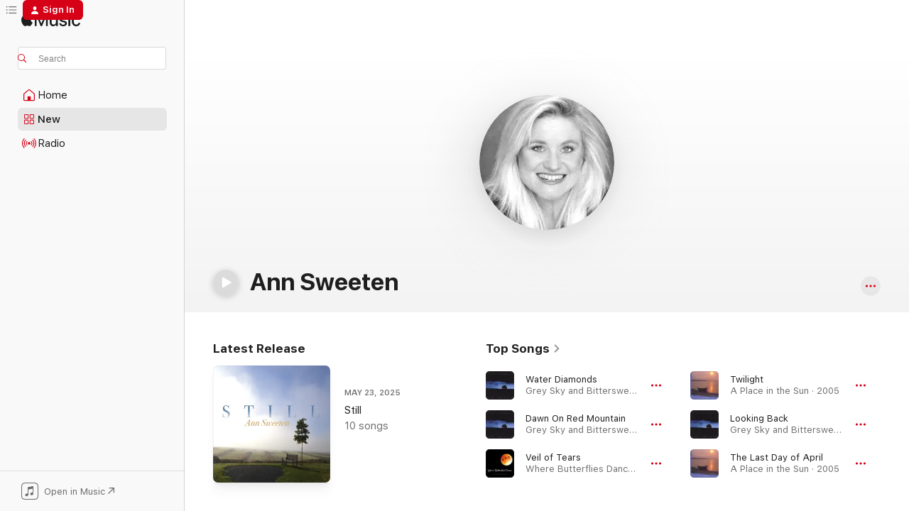

--- FILE ---
content_type: text/html
request_url: https://music.apple.com/us/artist/ann-sweeten/5017017
body_size: 26861
content:
<!DOCTYPE html>
<html dir="ltr" lang="en-US">
    <head>
        <!-- prettier-ignore -->
        <meta charset="utf-8">
        <!-- prettier-ignore -->
        <meta http-equiv="X-UA-Compatible" content="IE=edge">
        <!-- prettier-ignore -->
        <meta
            name="viewport"
            content="width=device-width,initial-scale=1,interactive-widget=resizes-content"
        >
        <!-- prettier-ignore -->
        <meta name="applicable-device" content="pc,mobile">
        <!-- prettier-ignore -->
        <meta name="referrer" content="strict-origin">
        <!-- prettier-ignore -->
        <link
            rel="apple-touch-icon"
            sizes="180x180"
            href="/assets/favicon/favicon-180.png"
        >
        <!-- prettier-ignore -->
        <link
            rel="icon"
            type="image/png"
            sizes="32x32"
            href="/assets/favicon/favicon-32.png"
        >
        <!-- prettier-ignore -->
        <link
            rel="icon"
            type="image/png"
            sizes="16x16"
            href="/assets/favicon/favicon-16.png"
        >
        <!-- prettier-ignore -->
        <link
            rel="mask-icon"
            href="/assets/favicon/favicon.svg"
            color="#fa233b"
        >
        <!-- prettier-ignore -->
        <link rel="manifest" href="/manifest.json">

        <title>‎Ann Sweeten - Apple Music</title><!-- HEAD_svelte-1cypuwr_START --><link rel="preconnect" href="//www.apple.com/wss/fonts" crossorigin="anonymous"><link rel="stylesheet" href="//www.apple.com/wss/fonts?families=SF+Pro,v4%7CSF+Pro+Icons,v1&amp;display=swap" type="text/css" referrerpolicy="strict-origin-when-cross-origin"><!-- HEAD_svelte-1cypuwr_END --><!-- HEAD_svelte-eg3hvx_START -->    <meta name="description" content="Listen to music by Ann Sweeten on Apple Music. Find top songs and albums by Ann Sweeten including Water Diamonds, Dawn On Red Mountain and more."> <meta name="keywords" content="listen, Ann Sweeten, music, songs, New Age, apple music"> <link rel="canonical" href="https://music.apple.com/us/artist/ann-sweeten/5017017">     <meta name="al:ios:app_store_id" content="1108187390"> <meta name="al:ios:app_name" content="Apple Music"> <meta name="apple:content_id" content="5017017"> <meta name="apple:title" content="Ann Sweeten"> <meta name="apple:description" content="Listen to music by Ann Sweeten on Apple Music. Find top songs and albums by Ann Sweeten including Water Diamonds, Dawn On Red Mountain and more.">   <meta property="og:title" content="Ann Sweeten on Apple Music"> <meta property="og:description" content="Listen to music by Ann Sweeten on Apple Music."> <meta property="og:site_name" content="Apple Music - Web Player"> <meta property="og:url" content="https://music.apple.com/us/artist/ann-sweeten/5017017"> <meta property="og:image" content="https://is1-ssl.mzstatic.com/image/thumb/AMCArtistImages116/v4/13/8c/d8/138cd892-7854-66f3-5394-931f2242cf72/a9c42a95-625f-46d0-9b5f-771b76ce94b2_ami-identity-c2dd9f20add4658e18fb31bd6246ad22-2023-03-18T14-49-06.955Z_cropped.png/1200x630cw.png"> <meta property="og:image:secure_url" content="https://is1-ssl.mzstatic.com/image/thumb/AMCArtistImages116/v4/13/8c/d8/138cd892-7854-66f3-5394-931f2242cf72/a9c42a95-625f-46d0-9b5f-771b76ce94b2_ami-identity-c2dd9f20add4658e18fb31bd6246ad22-2023-03-18T14-49-06.955Z_cropped.png/1200x630cw.png"> <meta property="og:image:alt" content="Ann Sweeten on Apple Music"> <meta property="og:image:width" content="1200"> <meta property="og:image:height" content="630"> <meta property="og:image:type" content="image/png"> <meta property="og:type" content="music.musician"> <meta property="og:locale" content="en_US">        <meta name="twitter:title" content="Ann Sweeten on Apple Music"> <meta name="twitter:description" content="Listen to music by Ann Sweeten on Apple Music."> <meta name="twitter:site" content="@AppleMusic"> <meta name="twitter:image" content="https://is1-ssl.mzstatic.com/image/thumb/AMCArtistImages116/v4/13/8c/d8/138cd892-7854-66f3-5394-931f2242cf72/a9c42a95-625f-46d0-9b5f-771b76ce94b2_ami-identity-c2dd9f20add4658e18fb31bd6246ad22-2023-03-18T14-49-06.955Z_cropped.png/1200x630cw.png"> <meta name="twitter:image:alt" content="Ann Sweeten on Apple Music"> <meta name="twitter:card" content="summary_large_image">       <!-- HTML_TAG_START -->
                <script id=schema:music-group type="application/ld+json">
                    {"@context":"http://schema.org","@type":"MusicGroup","name":"Ann Sweeten","description":"\u003Cbr>\n\u003Cb>In the artist’s words:\u003C/b>\u003Cbr>\n\n\u003Cb>Describe one of your earliest musical memories in detail.\u003C/b>\nThat Christmas Morning in my sixth year when my Mother gave me a Hammond Organ.\n\nIt all started that day. Three years later I received my first Piano and that led to my tutelage under Concert Pianist David Sokolof, greatest mentor and friend!\u003Cbr>\n\n\u003Cb>Find a song of yours on Apple Music that you love and tell us what makes it special. Tell us why you chose this song.\u003C/b>\n“Forever Sunday”\nI wrote this during the Pandemic when daily routines began to disappear, and one day seemed to bleed into the next, life slowed, and it became Forever Sunday.\n\nIt's not a bad thing that life slowed down, giving the time to count one's blessings.\n\n\u003Cbr>","image":"https://is1-ssl.mzstatic.com/image/thumb/AMCArtistImages116/v4/13/8c/d8/138cd892-7854-66f3-5394-931f2242cf72/a9c42a95-625f-46d0-9b5f-771b76ce94b2_ami-identity-c2dd9f20add4658e18fb31bd6246ad22-2023-03-18T14-49-06.955Z_cropped.png/486x486bb.png","genre":["New Age"],"tracks":[{"@type":"MusicRecording","name":"Water Diamonds","duration":"PT4M30S","url":"https://music.apple.com/us/song/water-diamonds/263826122","offers":{"@type":"Offer","category":"free","price":0},"audio":{"@type":"AudioObject","potentialAction":{"@type":"ListenAction","expectsAcceptanceOf":{"@type":"Offer","category":"free"},"target":{"@type":"EntryPoint","actionPlatform":"https://music.apple.com/us/song/water-diamonds/263826122"}},"name":"Water Diamonds","contentUrl":"https://audio-ssl.itunes.apple.com/itunes-assets/AudioPreview115/v4/5f/61/38/5f6138f3-84d4-1c0c-a548-31d9fe64b61e/mzaf_1873032412824236727.plus.aac.ep.m4a","duration":"PT4M30S","uploadDate":"2007-09-04","thumbnailUrl":"https://is1-ssl.mzstatic.com/image/thumb/Music/2b/e2/5f/mzi.azlkuzsr.tif/1200x630cw.png"}},{"@type":"MusicRecording","name":"Dawn On Red Mountain","duration":"PT4M47S","url":"https://music.apple.com/us/song/dawn-on-red-mountain/263826187","offers":{"@type":"Offer","category":"free","price":0},"audio":{"@type":"AudioObject","potentialAction":{"@type":"ListenAction","expectsAcceptanceOf":{"@type":"Offer","category":"free"},"target":{"@type":"EntryPoint","actionPlatform":"https://music.apple.com/us/song/dawn-on-red-mountain/263826187"}},"name":"Dawn On Red Mountain","contentUrl":"https://audio-ssl.itunes.apple.com/itunes-assets/AudioPreview115/v4/03/6e/a8/036ea84d-9d20-0677-26dd-49fad5f8aca0/mzaf_13597557920682084095.plus.aac.ep.m4a","duration":"PT4M47S","uploadDate":"2007-09-04","thumbnailUrl":"https://is1-ssl.mzstatic.com/image/thumb/Music/2b/e2/5f/mzi.azlkuzsr.tif/1200x630cw.png"}},{"@type":"MusicRecording","name":"Veil of Tears","duration":"PT4M47S","url":"https://music.apple.com/us/song/veil-of-tears/1077390878","offers":{"@type":"Offer","category":"free","price":0},"audio":{"@type":"AudioObject","potentialAction":{"@type":"ListenAction","expectsAcceptanceOf":{"@type":"Offer","category":"free"},"target":{"@type":"EntryPoint","actionPlatform":"https://music.apple.com/us/song/veil-of-tears/1077390878"}},"name":"Veil of Tears","contentUrl":"https://audio-ssl.itunes.apple.com/itunes-assets/AudioPreview115/v4/c7/f8/82/c7f8827e-fbd2-b426-0ed9-bd9a047a98d1/mzaf_5681212193441789310.plus.aac.ep.m4a","duration":"PT4M47S","uploadDate":"2016-05-01","thumbnailUrl":"https://is1-ssl.mzstatic.com/image/thumb/Music49/v4/6d/5e/a3/6d5ea3af-2b62-cad2-aa39-acbc382b0dee/888295380010.jpg/1200x630cw.png"}},{"@type":"MusicRecording","name":"Twilight","duration":"PT4M20S","url":"https://music.apple.com/us/song/twilight/76835862","offers":{"@type":"Offer","category":"free","price":0},"audio":{"@type":"AudioObject","potentialAction":{"@type":"ListenAction","expectsAcceptanceOf":{"@type":"Offer","category":"free"},"target":{"@type":"EntryPoint","actionPlatform":"https://music.apple.com/us/song/twilight/76835862"}},"name":"Twilight","contentUrl":"https://audio-ssl.itunes.apple.com/itunes-assets/AudioPreview115/v4/5e/31/35/5e31351b-737d-d5d4-01ab-897190e096ac/mzaf_7626619066326288499.plus.aac.ep.m4a","duration":"PT4M20S","uploadDate":"2005-07-18","thumbnailUrl":"https://is1-ssl.mzstatic.com/image/thumb/Music/y2005/m07/d25/h15/mzi.uzlqsgfp.tif/1200x630cw.png"}},{"@type":"MusicRecording","name":"Looking Back","duration":"PT5M9S","url":"https://music.apple.com/us/song/looking-back/263826174","offers":{"@type":"Offer","category":"free","price":0},"audio":{"@type":"AudioObject","potentialAction":{"@type":"ListenAction","expectsAcceptanceOf":{"@type":"Offer","category":"free"},"target":{"@type":"EntryPoint","actionPlatform":"https://music.apple.com/us/song/looking-back/263826174"}},"name":"Looking Back","contentUrl":"https://audio-ssl.itunes.apple.com/itunes-assets/AudioPreview115/v4/3c/48/af/3c48af4d-5ba0-1e0a-990d-c8bceecf18e7/mzaf_6892440423914300718.plus.aac.ep.m4a","duration":"PT5M9S","uploadDate":"2007-09-04","thumbnailUrl":"https://is1-ssl.mzstatic.com/image/thumb/Music/2b/e2/5f/mzi.azlkuzsr.tif/1200x630cw.png"}},{"@type":"MusicRecording","name":"The Last Day of April","duration":"PT3M5S","url":"https://music.apple.com/us/song/the-last-day-of-april/76835792","offers":{"@type":"Offer","category":"free","price":0},"audio":{"@type":"AudioObject","potentialAction":{"@type":"ListenAction","expectsAcceptanceOf":{"@type":"Offer","category":"free"},"target":{"@type":"EntryPoint","actionPlatform":"https://music.apple.com/us/song/the-last-day-of-april/76835792"}},"name":"The Last Day of April","contentUrl":"https://audio-ssl.itunes.apple.com/itunes-assets/AudioPreview115/v4/2c/af/24/2caf24d2-507a-1ee4-a334-a3b713e3bc3c/mzaf_10881340611436426692.plus.aac.ep.m4a","duration":"PT3M5S","uploadDate":"2005-07-18","thumbnailUrl":"https://is1-ssl.mzstatic.com/image/thumb/Music/y2005/m07/d25/h15/mzi.uzlqsgfp.tif/1200x630cw.png"}},{"@type":"MusicRecording","name":"Echoes","duration":"PT3M7S","url":"https://music.apple.com/us/song/echoes/76835719","offers":{"@type":"Offer","category":"free","price":0},"audio":{"@type":"AudioObject","potentialAction":{"@type":"ListenAction","expectsAcceptanceOf":{"@type":"Offer","category":"free"},"target":{"@type":"EntryPoint","actionPlatform":"https://music.apple.com/us/song/echoes/76835719"}},"name":"Echoes","contentUrl":"https://audio-ssl.itunes.apple.com/itunes-assets/AudioPreview115/v4/f0/71/1c/f0711ca3-1ba4-d88b-29c7-6604541a1c34/mzaf_15553249169873036927.plus.aac.ep.m4a","duration":"PT3M7S","uploadDate":"2005-07-18","thumbnailUrl":"https://is1-ssl.mzstatic.com/image/thumb/Music/y2005/m07/d25/h15/mzi.uzlqsgfp.tif/1200x630cw.png"}},{"@type":"MusicRecording","name":"A Pillow in the Sky","duration":"PT3M35S","url":"https://music.apple.com/us/song/a-pillow-in-the-sky/76835777","offers":{"@type":"Offer","category":"free","price":0},"audio":{"@type":"AudioObject","potentialAction":{"@type":"ListenAction","expectsAcceptanceOf":{"@type":"Offer","category":"free"},"target":{"@type":"EntryPoint","actionPlatform":"https://music.apple.com/us/song/a-pillow-in-the-sky/76835777"}},"name":"A Pillow in the Sky","contentUrl":"https://audio-ssl.itunes.apple.com/itunes-assets/AudioPreview115/v4/0a/f4/80/0af480b0-d636-0e08-e7f7-d1d574f064b4/mzaf_15848319719290084498.plus.aac.ep.m4a","duration":"PT3M35S","uploadDate":"2005-07-18","thumbnailUrl":"https://is1-ssl.mzstatic.com/image/thumb/Music/y2005/m07/d25/h15/mzi.uzlqsgfp.tif/1200x630cw.png"}},{"@type":"MusicRecording","name":"Shepherd Me","duration":"PT4M15S","url":"https://music.apple.com/us/song/shepherd-me/76835600","offers":{"@type":"Offer","category":"free","price":0},"audio":{"@type":"AudioObject","potentialAction":{"@type":"ListenAction","expectsAcceptanceOf":{"@type":"Offer","category":"free"},"target":{"@type":"EntryPoint","actionPlatform":"https://music.apple.com/us/song/shepherd-me/76835600"}},"name":"Shepherd Me","contentUrl":"https://audio-ssl.itunes.apple.com/itunes-assets/AudioPreview115/v4/d2/1a/5b/d21a5b6e-f0f4-fe2a-8594-7bebe388b3ce/mzaf_15874257325824246564.plus.aac.ep.m4a","duration":"PT4M15S","uploadDate":"2005-07-18","thumbnailUrl":"https://is1-ssl.mzstatic.com/image/thumb/Music/y2005/m07/d25/h15/mzi.uzlqsgfp.tif/1200x630cw.png"}},{"@type":"MusicRecording","name":"Shades of September","duration":"PT3M49S","url":"https://music.apple.com/us/song/shades-of-september/76835685","offers":{"@type":"Offer","category":"free","price":0},"audio":{"@type":"AudioObject","potentialAction":{"@type":"ListenAction","expectsAcceptanceOf":{"@type":"Offer","category":"free"},"target":{"@type":"EntryPoint","actionPlatform":"https://music.apple.com/us/song/shades-of-september/76835685"}},"name":"Shades of September","contentUrl":"https://audio-ssl.itunes.apple.com/itunes-assets/AudioPreview115/v4/36/aa/c9/36aac955-9869-fe1b-eab1-4d2259dde4f7/mzaf_1965647050824876162.plus.aac.ep.m4a","duration":"PT3M49S","uploadDate":"2005-07-18","thumbnailUrl":"https://is1-ssl.mzstatic.com/image/thumb/Music/y2005/m07/d25/h15/mzi.uzlqsgfp.tif/1200x630cw.png"}},{"@type":"MusicRecording","name":"Winding Roads","duration":"PT3M30S","url":"https://music.apple.com/us/song/winding-roads/76835846","offers":{"@type":"Offer","category":"free","price":0},"audio":{"@type":"AudioObject","potentialAction":{"@type":"ListenAction","expectsAcceptanceOf":{"@type":"Offer","category":"free"},"target":{"@type":"EntryPoint","actionPlatform":"https://music.apple.com/us/song/winding-roads/76835846"}},"name":"Winding Roads","contentUrl":"https://audio-ssl.itunes.apple.com/itunes-assets/AudioPreview125/v4/1e/27/df/1e27dfd1-4245-c639-5183-80334fbccf0e/mzaf_5170227125344591288.plus.aac.ep.m4a","duration":"PT3M30S","uploadDate":"2005-07-18","thumbnailUrl":"https://is1-ssl.mzstatic.com/image/thumb/Music/y2005/m07/d25/h15/mzi.uzlqsgfp.tif/1200x630cw.png"}},{"@type":"MusicRecording","name":"Where Butterflies Dance","duration":"PT5M26S","url":"https://music.apple.com/us/song/where-butterflies-dance/1077390942","offers":{"@type":"Offer","category":"free","price":0},"audio":{"@type":"AudioObject","potentialAction":{"@type":"ListenAction","expectsAcceptanceOf":{"@type":"Offer","category":"free"},"target":{"@type":"EntryPoint","actionPlatform":"https://music.apple.com/us/song/where-butterflies-dance/1077390942"}},"name":"Where Butterflies Dance","contentUrl":"https://audio-ssl.itunes.apple.com/itunes-assets/AudioPreview115/v4/d5/dc/d9/d5dcd96d-44cd-9b4d-4f55-56c50210f9c1/mzaf_12769953435500575421.plus.aac.ep.m4a","duration":"PT5M26S","uploadDate":"2016-05-01","thumbnailUrl":"https://is1-ssl.mzstatic.com/image/thumb/Music49/v4/6d/5e/a3/6d5ea3af-2b62-cad2-aa39-acbc382b0dee/888295380010.jpg/1200x630cw.png"}},{"@type":"MusicRecording","name":"Elysian Fields","duration":"PT5M3S","url":"https://music.apple.com/us/song/elysian-fields/1077390876","offers":{"@type":"Offer","category":"free","price":0},"audio":{"@type":"AudioObject","potentialAction":{"@type":"ListenAction","expectsAcceptanceOf":{"@type":"Offer","category":"free"},"target":{"@type":"EntryPoint","actionPlatform":"https://music.apple.com/us/song/elysian-fields/1077390876"}},"name":"Elysian Fields","contentUrl":"https://audio-ssl.itunes.apple.com/itunes-assets/AudioPreview125/v4/ed/b6/57/edb65777-65f2-7c4b-ad3a-c7b5d5d07082/mzaf_13263626622443268523.plus.aac.ep.m4a","duration":"PT5M3S","uploadDate":"2016-05-01","thumbnailUrl":"https://is1-ssl.mzstatic.com/image/thumb/Music49/v4/6d/5e/a3/6d5ea3af-2b62-cad2-aa39-acbc382b0dee/888295380010.jpg/1200x630cw.png"}},{"@type":"MusicRecording","name":"Distant Clouds","duration":"PT5M33S","url":"https://music.apple.com/us/song/distant-clouds/1803211181","offers":{"@type":"Offer","category":"free","price":0},"audio":{"@type":"AudioObject","potentialAction":{"@type":"ListenAction","expectsAcceptanceOf":{"@type":"Offer","category":"free"},"target":{"@type":"EntryPoint","actionPlatform":"https://music.apple.com/us/song/distant-clouds/1803211181"}},"name":"Distant Clouds","contentUrl":"https://audio-ssl.itunes.apple.com/itunes-assets/AudioPreview221/v4/f9/6b/be/f96bbec3-ef47-db70-2b03-16a8c1d58861/mzaf_4708970867449464406.plus.aac.ep.m4a","duration":"PT5M33S","uploadDate":"2025-05-23","thumbnailUrl":"https://is1-ssl.mzstatic.com/image/thumb/Music221/v4/fe/5f/6b/fe5f6bf5-0726-d912-eeae-e67971449198/195269338558.png/1200x630cw.png"}},{"@type":"MusicRecording","name":"The Hanging Road","duration":"PT5M15S","url":"https://music.apple.com/us/song/the-hanging-road/1077390941","offers":{"@type":"Offer","category":"free","price":0},"audio":{"@type":"AudioObject","potentialAction":{"@type":"ListenAction","expectsAcceptanceOf":{"@type":"Offer","category":"free"},"target":{"@type":"EntryPoint","actionPlatform":"https://music.apple.com/us/song/the-hanging-road/1077390941"}},"name":"The Hanging Road","contentUrl":"https://audio-ssl.itunes.apple.com/itunes-assets/AudioPreview125/v4/8a/b9/87/8ab98784-6dba-0122-6fdb-957ce53ca36b/mzaf_17101566721406119265.plus.aac.ep.m4a","duration":"PT5M15S","uploadDate":"2016-05-01","thumbnailUrl":"https://is1-ssl.mzstatic.com/image/thumb/Music49/v4/6d/5e/a3/6d5ea3af-2b62-cad2-aa39-acbc382b0dee/888295380010.jpg/1200x630cw.png"}},{"@type":"MusicRecording","name":"Valley Greene","duration":"PT4M22S","url":"https://music.apple.com/us/song/valley-greene/1680214562","offers":{"@type":"Offer","category":"free","price":0},"audio":{"@type":"AudioObject","potentialAction":{"@type":"ListenAction","expectsAcceptanceOf":{"@type":"Offer","category":"free"},"target":{"@type":"EntryPoint","actionPlatform":"https://music.apple.com/us/song/valley-greene/1680214562"}},"name":"Valley Greene","contentUrl":"https://audio-ssl.itunes.apple.com/itunes-assets/AudioPreview116/v4/55/4f/d5/554fd522-c2c5-e0ed-e712-8d81cc67a24b/mzaf_13573242753538963414.plus.aac.ep.m4a","duration":"PT4M22S","uploadDate":"2023-06-09","thumbnailUrl":"https://is1-ssl.mzstatic.com/image/thumb/Music116/v4/a1/e3/a3/a1e3a36e-b083-0b80-d53d-0d14dbbacd37/195269228637.jpg/1200x630cw.png"}},{"@type":"MusicRecording","name":"Like Smoke Through a Keyhole","duration":"PT4M29S","url":"https://music.apple.com/us/song/like-smoke-through-a-keyhole/1459797033","offers":{"@type":"Offer","category":"free","price":0},"audio":{"@type":"AudioObject","potentialAction":{"@type":"ListenAction","expectsAcceptanceOf":{"@type":"Offer","category":"free"},"target":{"@type":"EntryPoint","actionPlatform":"https://music.apple.com/us/song/like-smoke-through-a-keyhole/1459797033"}},"name":"Like Smoke Through a Keyhole","contentUrl":"https://audio-ssl.itunes.apple.com/itunes-assets/AudioPreview115/v4/cc/94/3b/cc943bc9-083d-a5fb-d307-587de7e7a2b3/mzaf_925779706509357432.plus.aac.ep.m4a","duration":"PT4M29S","uploadDate":"2019-05-10","thumbnailUrl":"https://is1-ssl.mzstatic.com/image/thumb/Music113/v4/84/86/df/8486df12-1f13-2cde-2414-4697608438b2/888295879330.jpg/1200x630cw.png"}},{"@type":"MusicRecording","name":"Castles in the Air","duration":"PT3M26S","url":"https://music.apple.com/us/song/castles-in-the-air/76835700","offers":{"@type":"Offer","category":"free","price":0},"audio":{"@type":"AudioObject","potentialAction":{"@type":"ListenAction","expectsAcceptanceOf":{"@type":"Offer","category":"free"},"target":{"@type":"EntryPoint","actionPlatform":"https://music.apple.com/us/song/castles-in-the-air/76835700"}},"name":"Castles in the Air","contentUrl":"https://audio-ssl.itunes.apple.com/itunes-assets/AudioPreview125/v4/50/cd/48/50cd4863-c586-4c92-b5b0-76ce930742df/mzaf_16957892337740050574.plus.aac.ep.m4a","duration":"PT3M26S","uploadDate":"2005-07-18","thumbnailUrl":"https://is1-ssl.mzstatic.com/image/thumb/Music/y2005/m07/d25/h15/mzi.uzlqsgfp.tif/1200x630cw.png"}},{"@type":"MusicRecording","name":"Migration","duration":"PT4M44S","url":"https://music.apple.com/us/song/migration/1077390951","offers":{"@type":"Offer","category":"free","price":0},"audio":{"@type":"AudioObject","potentialAction":{"@type":"ListenAction","expectsAcceptanceOf":{"@type":"Offer","category":"free"},"target":{"@type":"EntryPoint","actionPlatform":"https://music.apple.com/us/song/migration/1077390951"}},"name":"Migration","contentUrl":"https://audio-ssl.itunes.apple.com/itunes-assets/AudioPreview125/v4/96/e8/09/96e8098f-8ed4-2e32-6826-17dcb2cc301d/mzaf_7923423433736962257.plus.aac.ep.m4a","duration":"PT4M44S","uploadDate":"2016-05-01","thumbnailUrl":"https://is1-ssl.mzstatic.com/image/thumb/Music49/v4/6d/5e/a3/6d5ea3af-2b62-cad2-aa39-acbc382b0dee/888295380010.jpg/1200x630cw.png"}},{"@type":"MusicRecording","name":"Saying Goodbye","duration":"PT5M24S","url":"https://music.apple.com/us/song/saying-goodbye/1459797028","offers":{"@type":"Offer","category":"free","price":0},"audio":{"@type":"AudioObject","potentialAction":{"@type":"ListenAction","expectsAcceptanceOf":{"@type":"Offer","category":"free"},"target":{"@type":"EntryPoint","actionPlatform":"https://music.apple.com/us/song/saying-goodbye/1459797028"}},"name":"Saying Goodbye","contentUrl":"https://audio-ssl.itunes.apple.com/itunes-assets/AudioPreview125/v4/08/61/c7/0861c73d-865e-8c7b-847b-5b1e8a5fb2b8/mzaf_4928834488703641732.plus.aac.ep.m4a","duration":"PT5M24S","uploadDate":"2019-05-10","thumbnailUrl":"https://is1-ssl.mzstatic.com/image/thumb/Music113/v4/84/86/df/8486df12-1f13-2cde-2414-4697608438b2/888295879330.jpg/1200x630cw.png"}},{"@type":"MusicRecording","name":"Afterglow","duration":"PT4M7S","url":"https://music.apple.com/us/song/afterglow/816221476","offers":{"@type":"Offer","category":"free","price":0},"audio":{"@type":"AudioObject","potentialAction":{"@type":"ListenAction","expectsAcceptanceOf":{"@type":"Offer","category":"free"},"target":{"@type":"EntryPoint","actionPlatform":"https://music.apple.com/us/song/afterglow/816221476"}},"name":"Afterglow","contentUrl":"https://audio-ssl.itunes.apple.com/itunes-assets/AudioPreview125/v4/15/cb/0c/15cb0ca5-710d-5ba5-2f1a-94f24c3af0b2/mzaf_9848306217653696162.plus.aac.ep.m4a","duration":"PT4M7S","uploadDate":"2014-02-14","thumbnailUrl":"https://is1-ssl.mzstatic.com/image/thumb/Music6/v4/7c/6d/dd/7c6ddd83-fbb7-82f5-0f5a-a381e2cb5b1e/888295034852.jpg/1200x630cw.png"}},{"@type":"MusicRecording","name":"The Hourglass","duration":"PT5M34S","url":"https://music.apple.com/us/song/the-hourglass/816221485","offers":{"@type":"Offer","category":"free","price":0},"audio":{"@type":"AudioObject","potentialAction":{"@type":"ListenAction","expectsAcceptanceOf":{"@type":"Offer","category":"free"},"target":{"@type":"EntryPoint","actionPlatform":"https://music.apple.com/us/song/the-hourglass/816221485"}},"name":"The Hourglass","contentUrl":"https://audio-ssl.itunes.apple.com/itunes-assets/AudioPreview125/v4/03/61/57/036157bf-fe8a-98c2-6b73-fddaacc11fb5/mzaf_8767146407742014563.plus.aac.ep.m4a","duration":"PT5M34S","uploadDate":"2014-02-14","thumbnailUrl":"https://is1-ssl.mzstatic.com/image/thumb/Music6/v4/7c/6d/dd/7c6ddd83-fbb7-82f5-0f5a-a381e2cb5b1e/888295034852.jpg/1200x630cw.png"}},{"@type":"MusicRecording","name":"A Winter's Reverie","duration":"PT3M54S","url":"https://music.apple.com/us/song/a-winters-reverie/263826327","offers":{"@type":"Offer","category":"free","price":0},"audio":{"@type":"AudioObject","potentialAction":{"@type":"ListenAction","expectsAcceptanceOf":{"@type":"Offer","category":"free"},"target":{"@type":"EntryPoint","actionPlatform":"https://music.apple.com/us/song/a-winters-reverie/263826327"}},"name":"A Winter's Reverie","contentUrl":"https://audio-ssl.itunes.apple.com/itunes-assets/AudioPreview115/v4/28/a1/09/28a10920-eeca-9ed2-20f8-2cd4a14737bb/mzaf_18176426549952329693.plus.aac.ep.m4a","duration":"PT3M54S","uploadDate":"2007-09-04","thumbnailUrl":"https://is1-ssl.mzstatic.com/image/thumb/Music/2b/e2/5f/mzi.azlkuzsr.tif/1200x630cw.png"}},{"@type":"MusicRecording","name":"Adrift","duration":"PT4M53S","url":"https://music.apple.com/us/song/adrift/263826278","offers":{"@type":"Offer","category":"free","price":0},"audio":{"@type":"AudioObject","potentialAction":{"@type":"ListenAction","expectsAcceptanceOf":{"@type":"Offer","category":"free"},"target":{"@type":"EntryPoint","actionPlatform":"https://music.apple.com/us/song/adrift/263826278"}},"name":"Adrift","contentUrl":"https://audio-ssl.itunes.apple.com/itunes-assets/AudioPreview115/v4/7c/17/4f/7c174f7d-9388-f97f-fa68-d53d1768ad78/mzaf_6021581684503320379.plus.aac.ep.m4a","duration":"PT4M53S","uploadDate":"2007-09-04","thumbnailUrl":"https://is1-ssl.mzstatic.com/image/thumb/Music/2b/e2/5f/mzi.azlkuzsr.tif/1200x630cw.png"}}],"albums":[{"@type":"MusicAlbum","image":"https://is1-ssl.mzstatic.com/image/thumb/Music221/v4/fe/5f/6b/fe5f6bf5-0726-d912-eeae-e67971449198/195269338558.png/486x486bb.png","url":"https://music.apple.com/us/album/still/1803211180","name":"Still","byArtist":{"@type":"MusicGroup","url":"https://music.apple.com/us/artist/ann-sweeten/5017017","name":"Ann Sweeten"}},{"@type":"MusicAlbum","image":"https://is1-ssl.mzstatic.com/image/thumb/Music116/v4/a1/e3/a3/a1e3a36e-b083-0b80-d53d-0d14dbbacd37/195269228637.jpg/486x486bb.png","url":"https://music.apple.com/us/album/love-walks-through-rain/1680214561","name":"Love Walks Through Rain","byArtist":{"@type":"MusicGroup","url":"https://music.apple.com/us/artist/ann-sweeten/5017017","name":"Ann Sweeten"}},{"@type":"MusicAlbum","image":"https://is1-ssl.mzstatic.com/image/thumb/Music115/v4/a1/33/e2/a133e260-e37d-425e-6dfa-b25ae16387f5/195269087142.jpg/486x486bb.png","url":"https://music.apple.com/us/album/change-is-in-the-wind/1569770099","name":"Change Is in the Wind","byArtist":{"@type":"MusicGroup","url":"https://music.apple.com/us/artist/ann-sweeten/5017017","name":"Ann Sweeten"}},{"@type":"MusicAlbum","image":"https://is1-ssl.mzstatic.com/image/thumb/Music113/v4/84/86/df/8486df12-1f13-2cde-2414-4697608438b2/888295879330.jpg/486x486bb.png","url":"https://music.apple.com/us/album/before-today-beyond-tomorrow/1459796873","name":"Before Today, Beyond Tomorrow","byArtist":{"@type":"MusicGroup","url":"https://music.apple.com/us/artist/ann-sweeten/5017017","name":"Ann Sweeten"}},{"@type":"MusicAlbum","image":"https://is1-ssl.mzstatic.com/image/thumb/Music49/v4/6d/5e/a3/6d5ea3af-2b62-cad2-aa39-acbc382b0dee/888295380010.jpg/486x486bb.png","url":"https://music.apple.com/us/album/where-butterflies-dance/1077390637","name":"Where Butterflies Dance","byArtist":{"@type":"MusicGroup","url":"https://music.apple.com/us/artist/ann-sweeten/5017017","name":"Ann Sweeten"}},{"@type":"MusicAlbum","image":"https://is1-ssl.mzstatic.com/image/thumb/Music6/v4/7c/6d/dd/7c6ddd83-fbb7-82f5-0f5a-a381e2cb5b1e/888295034852.jpg/486x486bb.png","url":"https://music.apple.com/us/album/tapestries-of-time/816221472","name":"Tapestries of Time","byArtist":{"@type":"MusicGroup","url":"https://music.apple.com/us/artist/ann-sweeten/5017017","name":"Ann Sweeten"}},{"@type":"MusicAlbum","image":"https://is1-ssl.mzstatic.com/image/thumb/Music/fe/40/f7/mzi.xxiakeyp.jpg/486x486bb.png","url":"https://music.apple.com/us/album/in-the-wake/482203456","name":"In the Wake","byArtist":{"@type":"MusicGroup","url":"https://music.apple.com/us/artist/ann-sweeten/5017017","name":"Ann Sweeten"}},{"@type":"MusicAlbum","image":"https://is1-ssl.mzstatic.com/image/thumb/Music/64/32/45/mzi.pqucbift.jpg/486x486bb.png","url":"https://music.apple.com/us/album/just-this-side-of-spring/338708603","name":"Just This Side of Spring","byArtist":{"@type":"MusicGroup","url":"https://music.apple.com/us/artist/ann-sweeten/5017017","name":"Ann Sweeten"}},{"@type":"MusicAlbum","image":"https://is1-ssl.mzstatic.com/image/thumb/Music/2b/e2/5f/mzi.azlkuzsr.tif/486x486bb.png","url":"https://music.apple.com/us/album/grey-sky-and-bittersweet/263826121","name":"Grey Sky and Bittersweet","byArtist":{"@type":"MusicGroup","url":"https://music.apple.com/us/artist/ann-sweeten/5017017","name":"Ann Sweeten"}},{"@type":"MusicAlbum","image":"https://is1-ssl.mzstatic.com/image/thumb/Music/y2005/m07/d25/h15/mzi.uzlqsgfp.tif/486x486bb.png","url":"https://music.apple.com/us/album/a-place-in-the-sun/76835938","name":"A Place in the Sun","byArtist":{"@type":"MusicGroup","url":"https://music.apple.com/us/artist/ann-sweeten/5017017","name":"Ann Sweeten"}}],"url":"https://music.apple.com/us/artist/ann-sweeten/5017017","potentialAction":{"@type":"ListenAction","expectsAcceptanceOf":{"@type":"Offer","category":"free"},"target":{"@type":"EntryPoint","actionPlatform":"https://music.apple.com/us/artist/ann-sweeten/5017017"}}}
                </script>
                <!-- HTML_TAG_END -->    <!-- HEAD_svelte-eg3hvx_END -->
      <script type="module" crossorigin src="/assets/index~8a6f659a1b.js"></script>
      <link rel="stylesheet" href="/assets/index~99bed3cf08.css">
      <script type="module">import.meta.url;import("_").catch(()=>1);async function* g(){};window.__vite_is_modern_browser=true;</script>
      <script type="module">!function(){if(window.__vite_is_modern_browser)return;console.warn("vite: loading legacy chunks, syntax error above and the same error below should be ignored");var e=document.getElementById("vite-legacy-polyfill"),n=document.createElement("script");n.src=e.src,n.onload=function(){System.import(document.getElementById('vite-legacy-entry').getAttribute('data-src'))},document.body.appendChild(n)}();</script>
    </head>
    <body>
        <script src="/assets/focus-visible/focus-visible.min.js"></script>
        
        <script
            async
            src="/includes/js-cdn/musickit/v3/amp/musickit.js"
        ></script>
        <script
            type="module"
            async
            src="/includes/js-cdn/musickit/v3/components/musickit-components/musickit-components.esm.js"
        ></script>
        <script
            nomodule
            async
            src="/includes/js-cdn/musickit/v3/components/musickit-components/musickit-components.js"
        ></script>
        <svg style="display: none" xmlns="http://www.w3.org/2000/svg">
            <symbol id="play-circle-fill" viewBox="0 0 60 60">
                <path
                    class="icon-circle-fill__circle"
                    fill="var(--iconCircleFillBG, transparent)"
                    d="M30 60c16.411 0 30-13.617 30-30C60 13.588 46.382 0 29.971 0 13.588 0 .001 13.588.001 30c0 16.383 13.617 30 30 30Z"
                />
                <path
                    fill="var(--iconFillArrow, var(--keyColor, black))"
                    d="M24.411 41.853c-1.41.853-3.028.177-3.028-1.294V19.47c0-1.44 1.735-2.058 3.028-1.294l17.265 10.235a1.89 1.89 0 0 1 0 3.265L24.411 41.853Z"
                />
            </symbol>
        </svg>
        <div class="body-container">
              <div class="app-container svelte-t3vj1e" data-testid="app-container">   <div class="header svelte-rjjbqs" data-testid="header"><nav data-testid="navigation" class="navigation svelte-13li0vp"><div class="navigation__header svelte-13li0vp"><div data-testid="logo" class="logo svelte-1o7dz8w"> <a aria-label="Apple Music" role="img" href="https://music.apple.com/us/home" class="svelte-1o7dz8w"><svg height="20" viewBox="0 0 83 20" width="83" xmlns="http://www.w3.org/2000/svg" class="logo" aria-hidden="true"><path d="M34.752 19.746V6.243h-.088l-5.433 13.503h-2.074L21.711 6.243h-.087v13.503h-2.548V1.399h3.235l5.833 14.621h.1l5.82-14.62h3.248v18.347h-2.56zm16.649 0h-2.586v-2.263h-.062c-.725 1.602-2.061 2.504-4.072 2.504-2.86 0-4.61-1.894-4.61-4.958V6.37h2.698v8.125c0 2.034.95 3.127 2.81 3.127 1.95 0 3.124-1.373 3.124-3.458V6.37H51.4v13.376zm7.394-13.618c3.06 0 5.046 1.73 5.134 4.196h-2.536c-.15-1.296-1.087-2.11-2.598-2.11-1.462 0-2.436.724-2.436 1.793 0 .839.6 1.41 2.023 1.741l2.136.496c2.686.636 3.71 1.704 3.71 3.636 0 2.442-2.236 4.12-5.333 4.12-3.285 0-5.26-1.64-5.509-4.183h2.673c.25 1.398 1.187 2.085 2.836 2.085 1.623 0 2.623-.687 2.623-1.78 0-.865-.487-1.373-1.924-1.704l-2.136-.508c-2.498-.585-3.735-1.806-3.735-3.75 0-2.391 2.049-4.032 5.072-4.032zM66.1 2.836c0-.878.7-1.577 1.561-1.577.862 0 1.55.7 1.55 1.577 0 .864-.688 1.576-1.55 1.576a1.573 1.573 0 0 1-1.56-1.576zm.212 3.534h2.698v13.376h-2.698zm14.089 4.603c-.275-1.424-1.324-2.556-3.085-2.556-2.086 0-3.46 1.767-3.46 4.64 0 2.938 1.386 4.642 3.485 4.642 1.66 0 2.748-.928 3.06-2.48H83C82.713 18.067 80.477 20 77.317 20c-3.76 0-6.208-2.62-6.208-6.942 0-4.247 2.448-6.93 6.183-6.93 3.385 0 5.446 2.213 5.683 4.845h-2.573zM10.824 3.189c-.698.834-1.805 1.496-2.913 1.398-.145-1.128.41-2.33 1.036-3.065C9.644.662 10.848.05 11.835 0c.121 1.178-.336 2.33-1.01 3.19zm.999 1.619c.624.049 2.425.244 3.578 1.98-.096.074-2.137 1.272-2.113 3.79.024 3.01 2.593 4.012 2.617 4.037-.024.074-.407 1.419-1.344 2.812-.817 1.224-1.657 2.422-3.002 2.447-1.297.024-1.73-.783-3.218-.783-1.489 0-1.97.758-3.194.807-1.297.048-2.28-1.297-3.097-2.52C.368 14.908-.904 10.408.825 7.375c.84-1.516 2.377-2.47 4.034-2.495 1.273-.023 2.45.857 3.218.857.769 0 2.137-1.027 3.746-.93z"></path></svg></a>   </div> <div class="search-input-wrapper svelte-nrtdem" data-testid="search-input"><div data-testid="amp-search-input" aria-controls="search-suggestions" aria-expanded="false" aria-haspopup="listbox" aria-owns="search-suggestions" class="search-input-container svelte-rg26q6" tabindex="-1" role=""><div class="flex-container svelte-rg26q6"><form id="search-input-form" class="svelte-rg26q6"><svg height="16" width="16" viewBox="0 0 16 16" class="search-svg" aria-hidden="true"><path d="M11.87 10.835c.018.015.035.03.051.047l3.864 3.863a.735.735 0 1 1-1.04 1.04l-3.863-3.864a.744.744 0 0 1-.047-.051 6.667 6.667 0 1 1 1.035-1.035zM6.667 12a5.333 5.333 0 1 0 0-10.667 5.333 5.333 0 0 0 0 10.667z"></path></svg> <input aria-autocomplete="list" aria-multiline="false" aria-controls="search-suggestions" aria-label="Search" placeholder="Search" spellcheck="false" autocomplete="off" autocorrect="off" autocapitalize="off" type="text" inputmode="search" class="search-input__text-field svelte-rg26q6" data-testid="search-input__text-field"></form> </div> <div data-testid="search-scope-bar"></div>   </div> </div></div> <div data-testid="navigation-content" class="navigation__content svelte-13li0vp" id="navigation" aria-hidden="false"><div class="navigation__scrollable-container svelte-13li0vp"><div data-testid="navigation-items-primary" class="navigation-items navigation-items--primary svelte-ng61m8"> <ul class="navigation-items__list svelte-ng61m8">  <li class="navigation-item navigation-item__home svelte-1a5yt87" aria-selected="false" data-testid="navigation-item"> <a href="https://music.apple.com/us/home" class="navigation-item__link svelte-1a5yt87" role="button" data-testid="home" aria-pressed="false"><div class="navigation-item__content svelte-zhx7t9"> <span class="navigation-item__icon svelte-zhx7t9"> <svg width="24" height="24" viewBox="0 0 24 24" xmlns="http://www.w3.org/2000/svg" aria-hidden="true"><path d="M5.93 20.16a1.94 1.94 0 0 1-1.43-.502c-.334-.335-.502-.794-.502-1.393v-7.142c0-.362.062-.688.177-.953.123-.264.326-.529.6-.75l6.145-5.157c.176-.141.344-.247.52-.318.176-.07.362-.105.564-.105.194 0 .388.035.565.105.176.07.352.177.52.318l6.146 5.158c.273.23.467.476.59.75.124.264.177.59.177.96v7.134c0 .59-.159 1.058-.503 1.393-.335.335-.811.503-1.428.503H5.929Zm12.14-1.172c.221 0 .406-.07.547-.212a.688.688 0 0 0 .22-.511v-7.142c0-.177-.026-.344-.087-.459a.97.97 0 0 0-.265-.353l-6.154-5.149a.756.756 0 0 0-.177-.115.37.37 0 0 0-.15-.035.37.37 0 0 0-.158.035l-.177.115-6.145 5.15a.982.982 0 0 0-.274.352 1.13 1.13 0 0 0-.088.468v7.133c0 .203.08.379.23.511a.744.744 0 0 0 .546.212h12.133Zm-8.323-4.7c0-.176.062-.326.177-.432a.6.6 0 0 1 .423-.159h3.315c.176 0 .326.053.432.16s.159.255.159.431v4.973H9.756v-4.973Z"></path></svg> </span> <span class="navigation-item__label svelte-zhx7t9"> Home </span> </div></a>  </li>  <li class="navigation-item navigation-item__new svelte-1a5yt87" aria-selected="false" data-testid="navigation-item"> <a href="https://music.apple.com/us/new" class="navigation-item__link svelte-1a5yt87" role="button" data-testid="new" aria-pressed="false"><div class="navigation-item__content svelte-zhx7t9"> <span class="navigation-item__icon svelte-zhx7t9"> <svg height="24" viewBox="0 0 24 24" width="24" aria-hidden="true"><path d="M9.92 11.354c.966 0 1.453-.487 1.453-1.49v-3.4c0-1.004-.487-1.483-1.453-1.483H6.452C5.487 4.981 5 5.46 5 6.464v3.4c0 1.003.487 1.49 1.452 1.49zm7.628 0c.965 0 1.452-.487 1.452-1.49v-3.4c0-1.004-.487-1.483-1.452-1.483h-3.46c-.974 0-1.46.479-1.46 1.483v3.4c0 1.003.486 1.49 1.46 1.49zm-7.65-1.073h-3.43c-.266 0-.396-.137-.396-.418v-3.4c0-.273.13-.41.396-.41h3.43c.265 0 .402.137.402.41v3.4c0 .281-.137.418-.403.418zm7.634 0h-3.43c-.273 0-.402-.137-.402-.418v-3.4c0-.273.129-.41.403-.41h3.43c.265 0 .395.137.395.41v3.4c0 .281-.13.418-.396.418zm-7.612 8.7c.966 0 1.453-.48 1.453-1.483v-3.407c0-.996-.487-1.483-1.453-1.483H6.452c-.965 0-1.452.487-1.452 1.483v3.407c0 1.004.487 1.483 1.452 1.483zm7.628 0c.965 0 1.452-.48 1.452-1.483v-3.407c0-.996-.487-1.483-1.452-1.483h-3.46c-.974 0-1.46.487-1.46 1.483v3.407c0 1.004.486 1.483 1.46 1.483zm-7.65-1.072h-3.43c-.266 0-.396-.137-.396-.41v-3.4c0-.282.13-.418.396-.418h3.43c.265 0 .402.136.402.418v3.4c0 .273-.137.41-.403.41zm7.634 0h-3.43c-.273 0-.402-.137-.402-.41v-3.4c0-.282.129-.418.403-.418h3.43c.265 0 .395.136.395.418v3.4c0 .273-.13.41-.396.41z" fill-opacity=".95"></path></svg> </span> <span class="navigation-item__label svelte-zhx7t9"> New </span> </div></a>  </li>  <li class="navigation-item navigation-item__radio svelte-1a5yt87" aria-selected="false" data-testid="navigation-item"> <a href="https://music.apple.com/us/radio" class="navigation-item__link svelte-1a5yt87" role="button" data-testid="radio" aria-pressed="false"><div class="navigation-item__content svelte-zhx7t9"> <span class="navigation-item__icon svelte-zhx7t9"> <svg width="24" height="24" viewBox="0 0 24 24" xmlns="http://www.w3.org/2000/svg" aria-hidden="true"><path d="M19.359 18.57C21.033 16.818 22 14.461 22 11.89s-.967-4.93-2.641-6.68c-.276-.292-.653-.26-.868-.023-.222.246-.176.591.085.868 1.466 1.535 2.272 3.593 2.272 5.835 0 2.241-.806 4.3-2.272 5.835-.261.268-.307.621-.085.86.215.245.592.276.868-.016zm-13.85.014c.222-.238.176-.59-.085-.86-1.474-1.535-2.272-3.593-2.272-5.834 0-2.242.798-4.3 2.272-5.835.261-.277.307-.622.085-.868-.215-.238-.592-.269-.868.023C2.967 6.96 2 9.318 2 11.89s.967 4.929 2.641 6.68c.276.29.653.26.868.014zm1.957-1.873c.223-.253.162-.583-.1-.867-.951-1.068-1.473-2.45-1.473-3.954 0-1.505.522-2.887 1.474-3.954.26-.284.322-.614.1-.876-.23-.26-.622-.26-.891.039-1.175 1.274-1.827 2.963-1.827 4.79 0 1.82.652 3.517 1.827 4.784.269.3.66.307.89.038zm9.958-.038c1.175-1.267 1.827-2.964 1.827-4.783 0-1.828-.652-3.517-1.827-4.791-.269-.3-.66-.3-.89-.039-.23.262-.162.592.092.876.96 1.067 1.481 2.449 1.481 3.954 0 1.504-.522 2.886-1.481 3.954-.254.284-.323.614-.092.867.23.269.621.261.89-.038zm-8.061-1.966c.23-.26.13-.568-.092-.883-.415-.522-.63-1.197-.63-1.934 0-.737.215-1.413.63-1.943.222-.307.322-.614.092-.875s-.653-.261-.906.054a4.385 4.385 0 0 0-.968 2.764 4.38 4.38 0 0 0 .968 2.756c.253.322.675.322.906.061zm6.18-.061a4.38 4.38 0 0 0 .968-2.756 4.385 4.385 0 0 0-.968-2.764c-.253-.315-.675-.315-.906-.054-.23.261-.138.568.092.875.415.53.63 1.206.63 1.943 0 .737-.215 1.412-.63 1.934-.23.315-.322.622-.092.883s.653.261.906-.061zm-3.547-.967c.96 0 1.789-.814 1.789-1.797s-.83-1.789-1.789-1.789c-.96 0-1.781.806-1.781 1.789 0 .983.821 1.797 1.781 1.797z"></path></svg> </span> <span class="navigation-item__label svelte-zhx7t9"> Radio </span> </div></a>  </li>  <li class="navigation-item navigation-item__search svelte-1a5yt87" aria-selected="false" data-testid="navigation-item"> <a href="https://music.apple.com/us/search" class="navigation-item__link svelte-1a5yt87" role="button" data-testid="search" aria-pressed="false"><div class="navigation-item__content svelte-zhx7t9"> <span class="navigation-item__icon svelte-zhx7t9"> <svg height="24" viewBox="0 0 24 24" width="24" aria-hidden="true"><path d="M17.979 18.553c.476 0 .813-.366.813-.835a.807.807 0 0 0-.235-.586l-3.45-3.457a5.61 5.61 0 0 0 1.158-3.413c0-3.098-2.535-5.633-5.633-5.633C7.542 4.63 5 7.156 5 10.262c0 3.098 2.534 5.632 5.632 5.632a5.614 5.614 0 0 0 3.274-1.055l3.472 3.472a.835.835 0 0 0 .6.242zm-7.347-3.875c-2.417 0-4.416-2-4.416-4.416 0-2.417 2-4.417 4.416-4.417 2.417 0 4.417 2 4.417 4.417s-2 4.416-4.417 4.416z" fill-opacity=".95"></path></svg> </span> <span class="navigation-item__label svelte-zhx7t9"> Search </span> </div></a>  </li></ul> </div>   </div> <div class="navigation__native-cta"><div slot="native-cta"><div data-testid="native-cta" class="native-cta svelte-6xh86f  native-cta--authenticated"><button class="native-cta__button svelte-6xh86f" data-testid="native-cta-button"><span class="native-cta__app-icon svelte-6xh86f"><svg width="24" height="24" xmlns="http://www.w3.org/2000/svg" xml:space="preserve" style="fill-rule:evenodd;clip-rule:evenodd;stroke-linejoin:round;stroke-miterlimit:2" viewBox="0 0 24 24" slot="app-icon" aria-hidden="true"><path d="M22.567 1.496C21.448.393 19.956.045 17.293.045H6.566c-2.508 0-4.028.376-5.12 1.465C.344 2.601 0 4.09 0 6.611v10.727c0 2.695.33 4.18 1.432 5.257 1.106 1.103 2.595 1.45 5.275 1.45h10.586c2.663 0 4.169-.347 5.274-1.45C23.656 21.504 24 20.033 24 17.338V6.752c0-2.694-.344-4.179-1.433-5.256Zm.411 4.9v11.299c0 1.898-.338 3.286-1.188 4.137-.851.864-2.256 1.191-4.141 1.191H6.35c-1.884 0-3.303-.341-4.154-1.191-.85-.851-1.174-2.239-1.174-4.137V6.54c0-2.014.324-3.445 1.16-4.295.851-.864 2.312-1.177 4.313-1.177h11.154c1.885 0 3.29.341 4.141 1.191.864.85 1.188 2.239 1.188 4.137Z" style="fill-rule:nonzero"></path><path d="M7.413 19.255c.987 0 2.48-.728 2.48-2.672v-6.385c0-.35.063-.428.378-.494l5.298-1.095c.351-.067.534.025.534.333l.035 4.286c0 .337-.182.586-.53.652l-1.014.228c-1.361.3-2.007.923-2.007 1.937 0 1.017.79 1.748 1.926 1.748.986 0 2.444-.679 2.444-2.64V5.654c0-.636-.279-.821-1.016-.66L9.646 6.298c-.448.091-.674.329-.674.699l.035 7.697c0 .336-.148.546-.446.613l-1.067.21c-1.329.266-1.986.93-1.986 1.993 0 1.017.786 1.745 1.905 1.745Z" style="fill-rule:nonzero"></path></svg></span> <span class="native-cta__label svelte-6xh86f">Open in Music</span> <span class="native-cta__arrow svelte-6xh86f"><svg height="16" width="16" viewBox="0 0 16 16" class="native-cta-action" aria-hidden="true"><path d="M1.559 16 13.795 3.764v8.962H16V0H3.274v2.205h8.962L0 14.441 1.559 16z"></path></svg></span></button> </div>  </div></div></div> </nav> </div>  <div class="player-bar player-bar__floating-player svelte-1rr9v04" data-testid="player-bar" aria-label="Music controls" aria-hidden="false">   </div>   <div id="scrollable-page" class="scrollable-page svelte-mt0bfj" data-main-content data-testid="main-section" aria-hidden="false"><main data-testid="main" class="svelte-bzjlhs"><div class="content-container svelte-bzjlhs" data-testid="content-container"><div class="search-input-wrapper svelte-nrtdem" data-testid="search-input"><div data-testid="amp-search-input" aria-controls="search-suggestions" aria-expanded="false" aria-haspopup="listbox" aria-owns="search-suggestions" class="search-input-container svelte-rg26q6" tabindex="-1" role=""><div class="flex-container svelte-rg26q6"><form id="search-input-form" class="svelte-rg26q6"><svg height="16" width="16" viewBox="0 0 16 16" class="search-svg" aria-hidden="true"><path d="M11.87 10.835c.018.015.035.03.051.047l3.864 3.863a.735.735 0 1 1-1.04 1.04l-3.863-3.864a.744.744 0 0 1-.047-.051 6.667 6.667 0 1 1 1.035-1.035zM6.667 12a5.333 5.333 0 1 0 0-10.667 5.333 5.333 0 0 0 0 10.667z"></path></svg> <input value="" aria-autocomplete="list" aria-multiline="false" aria-controls="search-suggestions" aria-label="Search" placeholder="Search" spellcheck="false" autocomplete="off" autocorrect="off" autocapitalize="off" type="text" inputmode="search" class="search-input__text-field svelte-rg26q6" data-testid="search-input__text-field"></form> </div> <div data-testid="search-scope-bar"> </div>   </div> </div>      <div class="section svelte-wa5vzl" data-testid="section-container" aria-label="Featured"> <div class="section-content svelte-wa5vzl" data-testid="section-content"> <div data-testid="artist-detail-header" class="artist-header svelte-1xfsgte" style=""><div class="artist-header__circular-artwork-container svelte-1xfsgte"><div class="artist-header__circular-artwork-gradient svelte-1xfsgte"><div class="ellipse-lockup svelte-f2g5g5" data-testid="ellipse-lockup"><div class="artwork svelte-f2g5g5" aria-hidden="true"><div data-testid="artwork-component" class="artwork-component artwork-component--aspect-ratio artwork-component--orientation-square svelte-uduhys    artwork-component--fullwidth    artwork-component--has-borders" style="
            --artwork-bg-color: #585858;
            --aspect-ratio: 1;
            --placeholder-bg-color: #585858;
       ">   <picture class="svelte-uduhys"><source sizes="190px" srcset="https://is1-ssl.mzstatic.com/image/thumb/AMCArtistImages116/v4/13/8c/d8/138cd892-7854-66f3-5394-931f2242cf72/a9c42a95-625f-46d0-9b5f-771b76ce94b2_ami-identity-c2dd9f20add4658e18fb31bd6246ad22-2023-03-18T14-49-06.955Z_cropped.png/190x190cc.webp 190w,https://is1-ssl.mzstatic.com/image/thumb/AMCArtistImages116/v4/13/8c/d8/138cd892-7854-66f3-5394-931f2242cf72/a9c42a95-625f-46d0-9b5f-771b76ce94b2_ami-identity-c2dd9f20add4658e18fb31bd6246ad22-2023-03-18T14-49-06.955Z_cropped.png/380x380cc.webp 380w" type="image/webp"> <source sizes="190px" srcset="https://is1-ssl.mzstatic.com/image/thumb/AMCArtistImages116/v4/13/8c/d8/138cd892-7854-66f3-5394-931f2242cf72/a9c42a95-625f-46d0-9b5f-771b76ce94b2_ami-identity-c2dd9f20add4658e18fb31bd6246ad22-2023-03-18T14-49-06.955Z_cropped.png/190x190cc-60.jpg 190w,https://is1-ssl.mzstatic.com/image/thumb/AMCArtistImages116/v4/13/8c/d8/138cd892-7854-66f3-5394-931f2242cf72/a9c42a95-625f-46d0-9b5f-771b76ce94b2_ami-identity-c2dd9f20add4658e18fb31bd6246ad22-2023-03-18T14-49-06.955Z_cropped.png/380x380cc-60.jpg 380w" type="image/jpeg"> <img alt="" class="artwork-component__contents artwork-component__image svelte-uduhys" loading="lazy" src="/assets/artwork/1x1.gif" role="presentation" decoding="async" width="190" height="190" fetchpriority="auto" style="opacity: 1;"></picture> </div></div> <div class="text-container svelte-f2g5g5">  </div> </div></div> <div class="artist-header__circular-artwork svelte-1xfsgte"><div class="ellipse-lockup svelte-f2g5g5" data-testid="ellipse-lockup"><div class="artwork svelte-f2g5g5" aria-hidden="true"><div data-testid="artwork-component" class="artwork-component artwork-component--aspect-ratio artwork-component--orientation-square svelte-uduhys    artwork-component--fullwidth    artwork-component--has-borders" style="
            --artwork-bg-color: #585858;
            --aspect-ratio: 1;
            --placeholder-bg-color: #585858;
       ">   <picture class="svelte-uduhys"><source sizes="190px" srcset="https://is1-ssl.mzstatic.com/image/thumb/AMCArtistImages116/v4/13/8c/d8/138cd892-7854-66f3-5394-931f2242cf72/a9c42a95-625f-46d0-9b5f-771b76ce94b2_ami-identity-c2dd9f20add4658e18fb31bd6246ad22-2023-03-18T14-49-06.955Z_cropped.png/190x190cc.webp 190w,https://is1-ssl.mzstatic.com/image/thumb/AMCArtistImages116/v4/13/8c/d8/138cd892-7854-66f3-5394-931f2242cf72/a9c42a95-625f-46d0-9b5f-771b76ce94b2_ami-identity-c2dd9f20add4658e18fb31bd6246ad22-2023-03-18T14-49-06.955Z_cropped.png/380x380cc.webp 380w" type="image/webp"> <source sizes="190px" srcset="https://is1-ssl.mzstatic.com/image/thumb/AMCArtistImages116/v4/13/8c/d8/138cd892-7854-66f3-5394-931f2242cf72/a9c42a95-625f-46d0-9b5f-771b76ce94b2_ami-identity-c2dd9f20add4658e18fb31bd6246ad22-2023-03-18T14-49-06.955Z_cropped.png/190x190cc-60.jpg 190w,https://is1-ssl.mzstatic.com/image/thumb/AMCArtistImages116/v4/13/8c/d8/138cd892-7854-66f3-5394-931f2242cf72/a9c42a95-625f-46d0-9b5f-771b76ce94b2_ami-identity-c2dd9f20add4658e18fb31bd6246ad22-2023-03-18T14-49-06.955Z_cropped.png/380x380cc-60.jpg 380w" type="image/jpeg"> <img alt="Ann Sweeten" class="artwork-component__contents artwork-component__image svelte-uduhys" loading="lazy" src="/assets/artwork/1x1.gif" role="presentation" decoding="async" width="190" height="190" fetchpriority="auto" style="opacity: 1;"></picture> </div></div> <div class="text-container svelte-f2g5g5">  </div> </div></div></div> <div class="artist-header__name-container svelte-1xfsgte"> <h1 data-testid="artist-header-name" class="artist-header__name svelte-1xfsgte">Ann Sweeten</h1>  <span class="artist-header__play-button svelte-1xfsgte"><button aria-label="Play" class="play-button svelte-19j07e7 play-button--platter    is-stand-alone    is-filled" data-testid="play-button"><svg aria-hidden="true" class="icon play-svg" data-testid="play-icon" iconState="play"><use href="#play-circle-fill"></use></svg> </button></span>   <span class="artist-header__context-menu svelte-1xfsgte"><amp-contextual-menu-button config="[object Object]" class="svelte-1sn4kz"> <span aria-label="MORE" class="more-button svelte-1sn4kz more-button--platter  more-button--material" data-testid="more-button" slot="trigger-content"><svg width="28" height="28" viewBox="0 0 28 28" class="glyph" xmlns="http://www.w3.org/2000/svg"><circle fill="var(--iconCircleFill, transparent)" cx="14" cy="14" r="14"></circle><path fill="var(--iconEllipsisFill, white)" d="M10.105 14c0-.87-.687-1.55-1.564-1.55-.862 0-1.557.695-1.557 1.55 0 .848.695 1.55 1.557 1.55.855 0 1.564-.702 1.564-1.55zm5.437 0c0-.87-.68-1.55-1.542-1.55A1.55 1.55 0 0012.45 14c0 .848.695 1.55 1.55 1.55.848 0 1.542-.702 1.542-1.55zm5.474 0c0-.87-.687-1.55-1.557-1.55-.87 0-1.564.695-1.564 1.55 0 .848.694 1.55 1.564 1.55.848 0 1.557-.702 1.557-1.55z"></path></svg></span> </amp-contextual-menu-button></span></div> </div></div>   </div><div class="section svelte-wa5vzl" data-testid="section-container"> <div class="section-content svelte-wa5vzl" data-testid="section-content"> <div class="spacer-wrapper svelte-14fis98"></div></div>   </div><div class="section svelte-wa5vzl  with-pinned-item" data-testid="section-container" aria-label="Top Songs"><div class="pinned-item" data-testid="pinned-item" aria-label="Latest Release"><div class="header svelte-rnrb59">  <div class="header-title-wrapper svelte-rnrb59">   <h2 class="title svelte-rnrb59" data-testid="header-title"><span class="dir-wrapper" dir="auto">Latest Release</span></h2> </div>  </div> <div class="pinned-item-content"><div class="latest-release svelte-1qus7j1" data-testid="artist-latest-release">  <div class="artwork-wrapper svelte-1qus7j1"><div class="latest-release-artwork svelte-1qus7j1"><div data-testid="artwork-component" class="artwork-component artwork-component--aspect-ratio artwork-component--orientation-square svelte-uduhys        artwork-component--has-borders" style="
            --artwork-bg-color: #f6fafd;
            --aspect-ratio: 1;
            --placeholder-bg-color: #f6fafd;
       ">   <picture class="svelte-uduhys"><source sizes=" (max-width:1319px) 296px,(min-width:1320px) and (max-width:1679px) 316px,316px" srcset="https://is1-ssl.mzstatic.com/image/thumb/Music221/v4/fe/5f/6b/fe5f6bf5-0726-d912-eeae-e67971449198/195269338558.png/296x296cc.webp 296w,https://is1-ssl.mzstatic.com/image/thumb/Music221/v4/fe/5f/6b/fe5f6bf5-0726-d912-eeae-e67971449198/195269338558.png/316x316cc.webp 316w,https://is1-ssl.mzstatic.com/image/thumb/Music221/v4/fe/5f/6b/fe5f6bf5-0726-d912-eeae-e67971449198/195269338558.png/592x592cc.webp 592w,https://is1-ssl.mzstatic.com/image/thumb/Music221/v4/fe/5f/6b/fe5f6bf5-0726-d912-eeae-e67971449198/195269338558.png/632x632cc.webp 632w" type="image/webp"> <source sizes=" (max-width:1319px) 296px,(min-width:1320px) and (max-width:1679px) 316px,316px" srcset="https://is1-ssl.mzstatic.com/image/thumb/Music221/v4/fe/5f/6b/fe5f6bf5-0726-d912-eeae-e67971449198/195269338558.png/296x296cc-60.jpg 296w,https://is1-ssl.mzstatic.com/image/thumb/Music221/v4/fe/5f/6b/fe5f6bf5-0726-d912-eeae-e67971449198/195269338558.png/316x316cc-60.jpg 316w,https://is1-ssl.mzstatic.com/image/thumb/Music221/v4/fe/5f/6b/fe5f6bf5-0726-d912-eeae-e67971449198/195269338558.png/592x592cc-60.jpg 592w,https://is1-ssl.mzstatic.com/image/thumb/Music221/v4/fe/5f/6b/fe5f6bf5-0726-d912-eeae-e67971449198/195269338558.png/632x632cc-60.jpg 632w" type="image/jpeg"> <img alt="" class="artwork-component__contents artwork-component__image svelte-uduhys" loading="lazy" src="/assets/artwork/1x1.gif" role="presentation" decoding="async" width="316" height="316" fetchpriority="auto" style="opacity: 1;"></picture> </div></div> <div data-testid="control" class="controls svelte-1qus7j1"><div data-testid="play-button" class="play-button menu-button svelte-1qus7j1"><button aria-label="Play Still" class="play-button svelte-19j07e7 play-button--platter" data-testid="play-button"><svg aria-hidden="true" class="icon play-svg" data-testid="play-icon" iconState="play"><use href="#play-circle-fill"></use></svg> </button></div> <div data-testid="context-button" class="context-button menu-button svelte-1qus7j1"><amp-contextual-menu-button config="[object Object]" class="svelte-1sn4kz"> <span aria-label="MORE" class="more-button svelte-1sn4kz more-button--platter  more-button--material" data-testid="more-button" slot="trigger-content"><svg width="28" height="28" viewBox="0 0 28 28" class="glyph" xmlns="http://www.w3.org/2000/svg"><circle fill="var(--iconCircleFill, transparent)" cx="14" cy="14" r="14"></circle><path fill="var(--iconEllipsisFill, white)" d="M10.105 14c0-.87-.687-1.55-1.564-1.55-.862 0-1.557.695-1.557 1.55 0 .848.695 1.55 1.557 1.55.855 0 1.564-.702 1.564-1.55zm5.437 0c0-.87-.68-1.55-1.542-1.55A1.55 1.55 0 0012.45 14c0 .848.695 1.55 1.55 1.55.848 0 1.542-.702 1.542-1.55zm5.474 0c0-.87-.687-1.55-1.557-1.55-.87 0-1.564.695-1.564 1.55 0 .848.694 1.55 1.564 1.55.848 0 1.557-.702 1.557-1.55z"></path></svg></span> </amp-contextual-menu-button></div></div></div> <ul class="lockup-lines svelte-1qus7j1"><li class="latest-release__headline svelte-1qus7j1" data-testid="latest-release-headline">MAY 23, 2025</li> <div class="latest-release__container svelte-1qus7j1"><li class="latest-release__title svelte-1qus7j1" data-testid="latest-release-title"><a data-testid="click-action" class="click-action svelte-c0t0j2" href="https://music.apple.com/us/album/still/1803211180">Still</a></li>   </div> <li class="latest-release__subtitle svelte-1qus7j1" data-testid="latest-release-subtitle">10 songs</li> <li class="latest-release__add svelte-1qus7j1"><div class="cloud-buttons svelte-u0auos" data-testid="cloud-buttons">  </div></li></ul> </div></div></div> <div class="section-content svelte-wa5vzl" data-testid="section-content"><div class="header svelte-rnrb59">  <div class="header-title-wrapper svelte-rnrb59">   <h2 class="title svelte-rnrb59 title-link" data-testid="header-title"><button type="button" class="title__button svelte-rnrb59" role="link" tabindex="0"><span class="dir-wrapper" dir="auto">Top Songs</span> <svg class="chevron" xmlns="http://www.w3.org/2000/svg" viewBox="0 0 64 64" aria-hidden="true"><path d="M19.817 61.863c1.48 0 2.672-.515 3.702-1.546l24.243-23.63c1.352-1.385 1.996-2.737 2.028-4.443 0-1.674-.644-3.09-2.028-4.443L23.519 4.138c-1.03-.998-2.253-1.513-3.702-1.513-2.994 0-5.409 2.382-5.409 5.344 0 1.481.612 2.833 1.739 3.96l20.99 20.347-20.99 20.283c-1.127 1.126-1.739 2.478-1.739 3.96 0 2.93 2.415 5.344 5.409 5.344Z"></path></svg></button></h2> </div>   </div>   <div class="svelte-1dd7dqt shelf"><section data-testid="shelf-component" class="shelf-grid shelf-grid--onhover svelte-12rmzef" style="
            --grid-max-content-xsmall: calc(100% - var(--bodyGutter)); --grid-column-gap-xsmall: 20px; --grid-row-gap-xsmall: 0px; --grid-small: 1; --grid-column-gap-small: 20px; --grid-row-gap-small: 0px; --grid-medium: 2; --grid-column-gap-medium: 20px; --grid-row-gap-medium: 0px; --grid-large: 3; --grid-column-gap-large: 20px; --grid-row-gap-large: 0px; --grid-xlarge: 3; --grid-column-gap-xlarge: 20px; --grid-row-gap-xlarge: 0px;
            --grid-type: TrackLockupsShelfNarrow;
            --grid-rows: 3;
            --standard-lockup-shadow-offset: 15px;
            
        "> <div class="shelf-grid__body svelte-12rmzef" data-testid="shelf-body">   <button disabled aria-label="Previous Page" type="button" class="shelf-grid-nav__arrow shelf-grid-nav__arrow--left svelte-1xmivhv" data-testid="shelf-button-left" style="--offset: 0px;"><svg viewBox="0 0 9 31" xmlns="http://www.w3.org/2000/svg"><path d="M5.275 29.46a1.61 1.61 0 0 0 1.456 1.077c1.018 0 1.772-.737 1.772-1.737 0-.526-.277-1.186-.449-1.62l-4.68-11.912L8.05 3.363c.172-.442.45-1.116.45-1.625A1.702 1.702 0 0 0 6.728.002a1.603 1.603 0 0 0-1.456 1.09L.675 12.774c-.301.775-.677 1.744-.677 2.495 0 .754.376 1.705.677 2.498L5.272 29.46Z"></path></svg></button> <ul slot="shelf-content" class="shelf-grid__list shelf-grid__list--grid-type-TrackLockupsShelfNarrow shelf-grid__list--grid-rows-3 svelte-12rmzef" role="list" tabindex="-1" data-testid="shelf-item-list">   <li class="shelf-grid__list-item svelte-12rmzef" data-index="0" aria-hidden="true"><div class="svelte-12rmzef"><div class="track-lockup svelte-qokdbs    is-link" data-testid="track-lockup" role="listitem" aria-label="Water Diamonds, By Ann Sweeten"><div class="track-lockup__artwork-wrapper svelte-qokdbs" data-testid="track-lockup-artwork"><div data-testid="artwork-component" class="artwork-component artwork-component--aspect-ratio artwork-component--orientation-square svelte-uduhys        artwork-component--has-borders" style="
            --artwork-bg-color: #1b191c;
            --aspect-ratio: 1;
            --placeholder-bg-color: #1b191c;
       ">   <picture class="svelte-uduhys"><source sizes="48px" srcset="https://is1-ssl.mzstatic.com/image/thumb/Music/2b/e2/5f/mzi.azlkuzsr.tif/48x48bb.webp 48w,https://is1-ssl.mzstatic.com/image/thumb/Music/2b/e2/5f/mzi.azlkuzsr.tif/96x96bb.webp 96w" type="image/webp"> <source sizes="48px" srcset="https://is1-ssl.mzstatic.com/image/thumb/Music/2b/e2/5f/mzi.azlkuzsr.tif/48x48bb-60.jpg 48w,https://is1-ssl.mzstatic.com/image/thumb/Music/2b/e2/5f/mzi.azlkuzsr.tif/96x96bb-60.jpg 96w" type="image/jpeg"> <img alt="" class="artwork-component__contents artwork-component__image svelte-uduhys" loading="lazy" src="/assets/artwork/1x1.gif" role="presentation" decoding="async" width="48" height="48" fetchpriority="auto" style="opacity: 1;"></picture> </div> <div class="track-lockup__play-button-wrapper svelte-qokdbs">  <div class="interactive-play-button svelte-a72zjx"><button aria-label="Play" class="play-button svelte-19j07e7   play-button--standard" data-testid="play-button"><svg width="16" height="16" viewBox="0 0 16 16" xmlns="http://www.w3.org/2000/svg" class="icon play-svg" data-testid="play-icon" aria-hidden="true" iconState="play"><path fill="var(--nonPlatterIconFill, var(--keyColor, black))" d="m4.4 15.14 10.386-6.096c.842-.459.794-1.64 0-2.097L4.401.85c-.87-.53-2-.12-2 .82v12.625c0 .966 1.06 1.4 2 .844z"></path></svg> </button> </div></div></div>  <ul class="track-lockup__content svelte-qokdbs"> <li class="track-lockup__title svelte-qokdbs" data-testid="track-lockup-title"><div class="track-lockup__clamp-wrapper svelte-qokdbs"> <a data-testid="click-action" class="click-action svelte-c0t0j2" href="#" aria-label="Water Diamonds, By Ann Sweeten">Water Diamonds</a></div>   </li> <li class="track-lockup__subtitle svelte-qokdbs"><div class="track-lockup__clamp-wrapper svelte-qokdbs"> <span data-testid="track-lockup-subtitle"> <span>Grey Sky and Bittersweet · 2007</span></span></div></li> </ul> <div class="track-lockup__context-menu svelte-qokdbs"> <div class="cloud-buttons svelte-u0auos" data-testid="cloud-buttons">  <amp-contextual-menu-button config="[object Object]" class="svelte-1sn4kz"> <span aria-label="MORE" class="more-button svelte-1sn4kz  more-button--non-platter" data-testid="more-button" slot="trigger-content"><svg width="28" height="28" viewBox="0 0 28 28" class="glyph" xmlns="http://www.w3.org/2000/svg"><circle fill="var(--iconCircleFill, transparent)" cx="14" cy="14" r="14"></circle><path fill="var(--iconEllipsisFill, white)" d="M10.105 14c0-.87-.687-1.55-1.564-1.55-.862 0-1.557.695-1.557 1.55 0 .848.695 1.55 1.557 1.55.855 0 1.564-.702 1.564-1.55zm5.437 0c0-.87-.68-1.55-1.542-1.55A1.55 1.55 0 0012.45 14c0 .848.695 1.55 1.55 1.55.848 0 1.542-.702 1.542-1.55zm5.474 0c0-.87-.687-1.55-1.557-1.55-.87 0-1.564.695-1.564 1.55 0 .848.694 1.55 1.564 1.55.848 0 1.557-.702 1.557-1.55z"></path></svg></span> </amp-contextual-menu-button></div> </div> </div> </div></li>   <li class="shelf-grid__list-item svelte-12rmzef" data-index="1" aria-hidden="true"><div class="svelte-12rmzef"><div class="track-lockup svelte-qokdbs    is-link" data-testid="track-lockup" role="listitem" aria-label="Dawn On Red Mountain, By Ann Sweeten"><div class="track-lockup__artwork-wrapper svelte-qokdbs" data-testid="track-lockup-artwork"><div data-testid="artwork-component" class="artwork-component artwork-component--aspect-ratio artwork-component--orientation-square svelte-uduhys        artwork-component--has-borders" style="
            --artwork-bg-color: #1b191c;
            --aspect-ratio: 1;
            --placeholder-bg-color: #1b191c;
       ">   <picture class="svelte-uduhys"><source sizes="48px" srcset="https://is1-ssl.mzstatic.com/image/thumb/Music/2b/e2/5f/mzi.azlkuzsr.tif/48x48bb.webp 48w,https://is1-ssl.mzstatic.com/image/thumb/Music/2b/e2/5f/mzi.azlkuzsr.tif/96x96bb.webp 96w" type="image/webp"> <source sizes="48px" srcset="https://is1-ssl.mzstatic.com/image/thumb/Music/2b/e2/5f/mzi.azlkuzsr.tif/48x48bb-60.jpg 48w,https://is1-ssl.mzstatic.com/image/thumb/Music/2b/e2/5f/mzi.azlkuzsr.tif/96x96bb-60.jpg 96w" type="image/jpeg"> <img alt="" class="artwork-component__contents artwork-component__image svelte-uduhys" loading="lazy" src="/assets/artwork/1x1.gif" role="presentation" decoding="async" width="48" height="48" fetchpriority="auto" style="opacity: 1;"></picture> </div> <div class="track-lockup__play-button-wrapper svelte-qokdbs">  <div class="interactive-play-button svelte-a72zjx"><button aria-label="Play" class="play-button svelte-19j07e7   play-button--standard" data-testid="play-button"><svg width="16" height="16" viewBox="0 0 16 16" xmlns="http://www.w3.org/2000/svg" class="icon play-svg" data-testid="play-icon" aria-hidden="true" iconState="play"><path fill="var(--nonPlatterIconFill, var(--keyColor, black))" d="m4.4 15.14 10.386-6.096c.842-.459.794-1.64 0-2.097L4.401.85c-.87-.53-2-.12-2 .82v12.625c0 .966 1.06 1.4 2 .844z"></path></svg> </button> </div></div></div>  <ul class="track-lockup__content svelte-qokdbs"> <li class="track-lockup__title svelte-qokdbs" data-testid="track-lockup-title"><div class="track-lockup__clamp-wrapper svelte-qokdbs"> <a data-testid="click-action" class="click-action svelte-c0t0j2" href="#" aria-label="Dawn On Red Mountain, By Ann Sweeten">Dawn On Red Mountain</a></div>   </li> <li class="track-lockup__subtitle svelte-qokdbs"><div class="track-lockup__clamp-wrapper svelte-qokdbs"> <span data-testid="track-lockup-subtitle"> <span>Grey Sky and Bittersweet · 2007</span></span></div></li> </ul> <div class="track-lockup__context-menu svelte-qokdbs"> <div class="cloud-buttons svelte-u0auos" data-testid="cloud-buttons">  <amp-contextual-menu-button config="[object Object]" class="svelte-1sn4kz"> <span aria-label="MORE" class="more-button svelte-1sn4kz  more-button--non-platter" data-testid="more-button" slot="trigger-content"><svg width="28" height="28" viewBox="0 0 28 28" class="glyph" xmlns="http://www.w3.org/2000/svg"><circle fill="var(--iconCircleFill, transparent)" cx="14" cy="14" r="14"></circle><path fill="var(--iconEllipsisFill, white)" d="M10.105 14c0-.87-.687-1.55-1.564-1.55-.862 0-1.557.695-1.557 1.55 0 .848.695 1.55 1.557 1.55.855 0 1.564-.702 1.564-1.55zm5.437 0c0-.87-.68-1.55-1.542-1.55A1.55 1.55 0 0012.45 14c0 .848.695 1.55 1.55 1.55.848 0 1.542-.702 1.542-1.55zm5.474 0c0-.87-.687-1.55-1.557-1.55-.87 0-1.564.695-1.564 1.55 0 .848.694 1.55 1.564 1.55.848 0 1.557-.702 1.557-1.55z"></path></svg></span> </amp-contextual-menu-button></div> </div> </div> </div></li>   <li class="shelf-grid__list-item svelte-12rmzef" data-index="2" aria-hidden="true"><div class="svelte-12rmzef"><div class="track-lockup svelte-qokdbs    is-link" data-testid="track-lockup" role="listitem" aria-label="Veil of Tears, By Ann Sweeten"><div class="track-lockup__artwork-wrapper svelte-qokdbs" data-testid="track-lockup-artwork"><div data-testid="artwork-component" class="artwork-component artwork-component--aspect-ratio artwork-component--orientation-square svelte-uduhys        artwork-component--has-borders" style="
            --artwork-bg-color: #010000;
            --aspect-ratio: 1;
            --placeholder-bg-color: #010000;
       ">   <picture class="svelte-uduhys"><source sizes="48px" srcset="https://is1-ssl.mzstatic.com/image/thumb/Music49/v4/6d/5e/a3/6d5ea3af-2b62-cad2-aa39-acbc382b0dee/888295380010.jpg/48x48bb.webp 48w,https://is1-ssl.mzstatic.com/image/thumb/Music49/v4/6d/5e/a3/6d5ea3af-2b62-cad2-aa39-acbc382b0dee/888295380010.jpg/96x96bb.webp 96w" type="image/webp"> <source sizes="48px" srcset="https://is1-ssl.mzstatic.com/image/thumb/Music49/v4/6d/5e/a3/6d5ea3af-2b62-cad2-aa39-acbc382b0dee/888295380010.jpg/48x48bb-60.jpg 48w,https://is1-ssl.mzstatic.com/image/thumb/Music49/v4/6d/5e/a3/6d5ea3af-2b62-cad2-aa39-acbc382b0dee/888295380010.jpg/96x96bb-60.jpg 96w" type="image/jpeg"> <img alt="" class="artwork-component__contents artwork-component__image svelte-uduhys" loading="lazy" src="/assets/artwork/1x1.gif" role="presentation" decoding="async" width="48" height="48" fetchpriority="auto" style="opacity: 1;"></picture> </div> <div class="track-lockup__play-button-wrapper svelte-qokdbs">  <div class="interactive-play-button svelte-a72zjx"><button aria-label="Play" class="play-button svelte-19j07e7   play-button--standard" data-testid="play-button"><svg width="16" height="16" viewBox="0 0 16 16" xmlns="http://www.w3.org/2000/svg" class="icon play-svg" data-testid="play-icon" aria-hidden="true" iconState="play"><path fill="var(--nonPlatterIconFill, var(--keyColor, black))" d="m4.4 15.14 10.386-6.096c.842-.459.794-1.64 0-2.097L4.401.85c-.87-.53-2-.12-2 .82v12.625c0 .966 1.06 1.4 2 .844z"></path></svg> </button> </div></div></div>  <ul class="track-lockup__content svelte-qokdbs"> <li class="track-lockup__title svelte-qokdbs" data-testid="track-lockup-title"><div class="track-lockup__clamp-wrapper svelte-qokdbs"> <a data-testid="click-action" class="click-action svelte-c0t0j2" href="#" aria-label="Veil of Tears, By Ann Sweeten">Veil of Tears</a></div>   </li> <li class="track-lockup__subtitle svelte-qokdbs"><div class="track-lockup__clamp-wrapper svelte-qokdbs"> <span data-testid="track-lockup-subtitle"> <span>Where Butterflies Dance · 2016</span></span></div></li> </ul> <div class="track-lockup__context-menu svelte-qokdbs"> <div class="cloud-buttons svelte-u0auos" data-testid="cloud-buttons">  <amp-contextual-menu-button config="[object Object]" class="svelte-1sn4kz"> <span aria-label="MORE" class="more-button svelte-1sn4kz  more-button--non-platter" data-testid="more-button" slot="trigger-content"><svg width="28" height="28" viewBox="0 0 28 28" class="glyph" xmlns="http://www.w3.org/2000/svg"><circle fill="var(--iconCircleFill, transparent)" cx="14" cy="14" r="14"></circle><path fill="var(--iconEllipsisFill, white)" d="M10.105 14c0-.87-.687-1.55-1.564-1.55-.862 0-1.557.695-1.557 1.55 0 .848.695 1.55 1.557 1.55.855 0 1.564-.702 1.564-1.55zm5.437 0c0-.87-.68-1.55-1.542-1.55A1.55 1.55 0 0012.45 14c0 .848.695 1.55 1.55 1.55.848 0 1.542-.702 1.542-1.55zm5.474 0c0-.87-.687-1.55-1.557-1.55-.87 0-1.564.695-1.564 1.55 0 .848.694 1.55 1.564 1.55.848 0 1.557-.702 1.557-1.55z"></path></svg></span> </amp-contextual-menu-button></div> </div> </div> </div></li>   <li class="shelf-grid__list-item svelte-12rmzef" data-index="3" aria-hidden="true"><div class="svelte-12rmzef"><div class="track-lockup svelte-qokdbs    is-link" data-testid="track-lockup" role="listitem" aria-label="Twilight, By Ann Sweeten"><div class="track-lockup__artwork-wrapper svelte-qokdbs" data-testid="track-lockup-artwork"><div data-testid="artwork-component" class="artwork-component artwork-component--aspect-ratio artwork-component--orientation-square svelte-uduhys        artwork-component--has-borders" style="
            --artwork-bg-color: #b78a8b;
            --aspect-ratio: 1;
            --placeholder-bg-color: #b78a8b;
       ">   <picture class="svelte-uduhys"><source sizes="48px" srcset="https://is1-ssl.mzstatic.com/image/thumb/Music/y2005/m07/d25/h15/mzi.uzlqsgfp.tif/48x48bb.webp 48w,https://is1-ssl.mzstatic.com/image/thumb/Music/y2005/m07/d25/h15/mzi.uzlqsgfp.tif/96x96bb.webp 96w" type="image/webp"> <source sizes="48px" srcset="https://is1-ssl.mzstatic.com/image/thumb/Music/y2005/m07/d25/h15/mzi.uzlqsgfp.tif/48x48bb-60.jpg 48w,https://is1-ssl.mzstatic.com/image/thumb/Music/y2005/m07/d25/h15/mzi.uzlqsgfp.tif/96x96bb-60.jpg 96w" type="image/jpeg"> <img alt="" class="artwork-component__contents artwork-component__image svelte-uduhys" loading="lazy" src="/assets/artwork/1x1.gif" role="presentation" decoding="async" width="48" height="48" fetchpriority="auto" style="opacity: 1;"></picture> </div> <div class="track-lockup__play-button-wrapper svelte-qokdbs">  <div class="interactive-play-button svelte-a72zjx"><button aria-label="Play" class="play-button svelte-19j07e7   play-button--standard" data-testid="play-button"><svg width="16" height="16" viewBox="0 0 16 16" xmlns="http://www.w3.org/2000/svg" class="icon play-svg" data-testid="play-icon" aria-hidden="true" iconState="play"><path fill="var(--nonPlatterIconFill, var(--keyColor, black))" d="m4.4 15.14 10.386-6.096c.842-.459.794-1.64 0-2.097L4.401.85c-.87-.53-2-.12-2 .82v12.625c0 .966 1.06 1.4 2 .844z"></path></svg> </button> </div></div></div>  <ul class="track-lockup__content svelte-qokdbs"> <li class="track-lockup__title svelte-qokdbs" data-testid="track-lockup-title"><div class="track-lockup__clamp-wrapper svelte-qokdbs"> <a data-testid="click-action" class="click-action svelte-c0t0j2" href="#" aria-label="Twilight, By Ann Sweeten">Twilight</a></div>   </li> <li class="track-lockup__subtitle svelte-qokdbs"><div class="track-lockup__clamp-wrapper svelte-qokdbs"> <span data-testid="track-lockup-subtitle"> <span>A Place in the Sun · 2005</span></span></div></li> </ul> <div class="track-lockup__context-menu svelte-qokdbs"> <div class="cloud-buttons svelte-u0auos" data-testid="cloud-buttons">  <amp-contextual-menu-button config="[object Object]" class="svelte-1sn4kz"> <span aria-label="MORE" class="more-button svelte-1sn4kz  more-button--non-platter" data-testid="more-button" slot="trigger-content"><svg width="28" height="28" viewBox="0 0 28 28" class="glyph" xmlns="http://www.w3.org/2000/svg"><circle fill="var(--iconCircleFill, transparent)" cx="14" cy="14" r="14"></circle><path fill="var(--iconEllipsisFill, white)" d="M10.105 14c0-.87-.687-1.55-1.564-1.55-.862 0-1.557.695-1.557 1.55 0 .848.695 1.55 1.557 1.55.855 0 1.564-.702 1.564-1.55zm5.437 0c0-.87-.68-1.55-1.542-1.55A1.55 1.55 0 0012.45 14c0 .848.695 1.55 1.55 1.55.848 0 1.542-.702 1.542-1.55zm5.474 0c0-.87-.687-1.55-1.557-1.55-.87 0-1.564.695-1.564 1.55 0 .848.694 1.55 1.564 1.55.848 0 1.557-.702 1.557-1.55z"></path></svg></span> </amp-contextual-menu-button></div> </div> </div> </div></li>   <li class="shelf-grid__list-item svelte-12rmzef" data-index="4" aria-hidden="true"><div class="svelte-12rmzef"><div class="track-lockup svelte-qokdbs    is-link" data-testid="track-lockup" role="listitem" aria-label="Looking Back, By Ann Sweeten"><div class="track-lockup__artwork-wrapper svelte-qokdbs" data-testid="track-lockup-artwork"><div data-testid="artwork-component" class="artwork-component artwork-component--aspect-ratio artwork-component--orientation-square svelte-uduhys        artwork-component--has-borders" style="
            --artwork-bg-color: #1b191c;
            --aspect-ratio: 1;
            --placeholder-bg-color: #1b191c;
       ">   <picture class="svelte-uduhys"><source sizes="48px" srcset="https://is1-ssl.mzstatic.com/image/thumb/Music/2b/e2/5f/mzi.azlkuzsr.tif/48x48bb.webp 48w,https://is1-ssl.mzstatic.com/image/thumb/Music/2b/e2/5f/mzi.azlkuzsr.tif/96x96bb.webp 96w" type="image/webp"> <source sizes="48px" srcset="https://is1-ssl.mzstatic.com/image/thumb/Music/2b/e2/5f/mzi.azlkuzsr.tif/48x48bb-60.jpg 48w,https://is1-ssl.mzstatic.com/image/thumb/Music/2b/e2/5f/mzi.azlkuzsr.tif/96x96bb-60.jpg 96w" type="image/jpeg"> <img alt="" class="artwork-component__contents artwork-component__image svelte-uduhys" loading="lazy" src="/assets/artwork/1x1.gif" role="presentation" decoding="async" width="48" height="48" fetchpriority="auto" style="opacity: 1;"></picture> </div> <div class="track-lockup__play-button-wrapper svelte-qokdbs">  <div class="interactive-play-button svelte-a72zjx"><button aria-label="Play" class="play-button svelte-19j07e7   play-button--standard" data-testid="play-button"><svg width="16" height="16" viewBox="0 0 16 16" xmlns="http://www.w3.org/2000/svg" class="icon play-svg" data-testid="play-icon" aria-hidden="true" iconState="play"><path fill="var(--nonPlatterIconFill, var(--keyColor, black))" d="m4.4 15.14 10.386-6.096c.842-.459.794-1.64 0-2.097L4.401.85c-.87-.53-2-.12-2 .82v12.625c0 .966 1.06 1.4 2 .844z"></path></svg> </button> </div></div></div>  <ul class="track-lockup__content svelte-qokdbs"> <li class="track-lockup__title svelte-qokdbs" data-testid="track-lockup-title"><div class="track-lockup__clamp-wrapper svelte-qokdbs"> <a data-testid="click-action" class="click-action svelte-c0t0j2" href="#" aria-label="Looking Back, By Ann Sweeten">Looking Back</a></div>   </li> <li class="track-lockup__subtitle svelte-qokdbs"><div class="track-lockup__clamp-wrapper svelte-qokdbs"> <span data-testid="track-lockup-subtitle"> <span>Grey Sky and Bittersweet · 2007</span></span></div></li> </ul> <div class="track-lockup__context-menu svelte-qokdbs"> <div class="cloud-buttons svelte-u0auos" data-testid="cloud-buttons">  <amp-contextual-menu-button config="[object Object]" class="svelte-1sn4kz"> <span aria-label="MORE" class="more-button svelte-1sn4kz  more-button--non-platter" data-testid="more-button" slot="trigger-content"><svg width="28" height="28" viewBox="0 0 28 28" class="glyph" xmlns="http://www.w3.org/2000/svg"><circle fill="var(--iconCircleFill, transparent)" cx="14" cy="14" r="14"></circle><path fill="var(--iconEllipsisFill, white)" d="M10.105 14c0-.87-.687-1.55-1.564-1.55-.862 0-1.557.695-1.557 1.55 0 .848.695 1.55 1.557 1.55.855 0 1.564-.702 1.564-1.55zm5.437 0c0-.87-.68-1.55-1.542-1.55A1.55 1.55 0 0012.45 14c0 .848.695 1.55 1.55 1.55.848 0 1.542-.702 1.542-1.55zm5.474 0c0-.87-.687-1.55-1.557-1.55-.87 0-1.564.695-1.564 1.55 0 .848.694 1.55 1.564 1.55.848 0 1.557-.702 1.557-1.55z"></path></svg></span> </amp-contextual-menu-button></div> </div> </div> </div></li>   <li class="shelf-grid__list-item svelte-12rmzef" data-index="5" aria-hidden="true"><div class="svelte-12rmzef"><div class="track-lockup svelte-qokdbs    is-link" data-testid="track-lockup" role="listitem" aria-label="The Last Day of April, By Ann Sweeten"><div class="track-lockup__artwork-wrapper svelte-qokdbs" data-testid="track-lockup-artwork"><div data-testid="artwork-component" class="artwork-component artwork-component--aspect-ratio artwork-component--orientation-square svelte-uduhys        artwork-component--has-borders" style="
            --artwork-bg-color: #b78a8b;
            --aspect-ratio: 1;
            --placeholder-bg-color: #b78a8b;
       ">   <picture class="svelte-uduhys"><source sizes="48px" srcset="https://is1-ssl.mzstatic.com/image/thumb/Music/y2005/m07/d25/h15/mzi.uzlqsgfp.tif/48x48bb.webp 48w,https://is1-ssl.mzstatic.com/image/thumb/Music/y2005/m07/d25/h15/mzi.uzlqsgfp.tif/96x96bb.webp 96w" type="image/webp"> <source sizes="48px" srcset="https://is1-ssl.mzstatic.com/image/thumb/Music/y2005/m07/d25/h15/mzi.uzlqsgfp.tif/48x48bb-60.jpg 48w,https://is1-ssl.mzstatic.com/image/thumb/Music/y2005/m07/d25/h15/mzi.uzlqsgfp.tif/96x96bb-60.jpg 96w" type="image/jpeg"> <img alt="" class="artwork-component__contents artwork-component__image svelte-uduhys" loading="lazy" src="/assets/artwork/1x1.gif" role="presentation" decoding="async" width="48" height="48" fetchpriority="auto" style="opacity: 1;"></picture> </div> <div class="track-lockup__play-button-wrapper svelte-qokdbs">  <div class="interactive-play-button svelte-a72zjx"><button aria-label="Play" class="play-button svelte-19j07e7   play-button--standard" data-testid="play-button"><svg width="16" height="16" viewBox="0 0 16 16" xmlns="http://www.w3.org/2000/svg" class="icon play-svg" data-testid="play-icon" aria-hidden="true" iconState="play"><path fill="var(--nonPlatterIconFill, var(--keyColor, black))" d="m4.4 15.14 10.386-6.096c.842-.459.794-1.64 0-2.097L4.401.85c-.87-.53-2-.12-2 .82v12.625c0 .966 1.06 1.4 2 .844z"></path></svg> </button> </div></div></div>  <ul class="track-lockup__content svelte-qokdbs"> <li class="track-lockup__title svelte-qokdbs" data-testid="track-lockup-title"><div class="track-lockup__clamp-wrapper svelte-qokdbs"> <a data-testid="click-action" class="click-action svelte-c0t0j2" href="#" aria-label="The Last Day of April, By Ann Sweeten">The Last Day of April</a></div>   </li> <li class="track-lockup__subtitle svelte-qokdbs"><div class="track-lockup__clamp-wrapper svelte-qokdbs"> <span data-testid="track-lockup-subtitle"> <span>A Place in the Sun · 2005</span></span></div></li> </ul> <div class="track-lockup__context-menu svelte-qokdbs"> <div class="cloud-buttons svelte-u0auos" data-testid="cloud-buttons">  <amp-contextual-menu-button config="[object Object]" class="svelte-1sn4kz"> <span aria-label="MORE" class="more-button svelte-1sn4kz  more-button--non-platter" data-testid="more-button" slot="trigger-content"><svg width="28" height="28" viewBox="0 0 28 28" class="glyph" xmlns="http://www.w3.org/2000/svg"><circle fill="var(--iconCircleFill, transparent)" cx="14" cy="14" r="14"></circle><path fill="var(--iconEllipsisFill, white)" d="M10.105 14c0-.87-.687-1.55-1.564-1.55-.862 0-1.557.695-1.557 1.55 0 .848.695 1.55 1.557 1.55.855 0 1.564-.702 1.564-1.55zm5.437 0c0-.87-.68-1.55-1.542-1.55A1.55 1.55 0 0012.45 14c0 .848.695 1.55 1.55 1.55.848 0 1.542-.702 1.542-1.55zm5.474 0c0-.87-.687-1.55-1.557-1.55-.87 0-1.564.695-1.564 1.55 0 .848.694 1.55 1.564 1.55.848 0 1.557-.702 1.557-1.55z"></path></svg></span> </amp-contextual-menu-button></div> </div> </div> </div></li>   <li class="shelf-grid__list-item svelte-12rmzef" data-index="6" aria-hidden="true"><div class="svelte-12rmzef"><div class="track-lockup svelte-qokdbs    is-link" data-testid="track-lockup" role="listitem" aria-label="Echoes, By Ann Sweeten"><div class="track-lockup__artwork-wrapper svelte-qokdbs" data-testid="track-lockup-artwork"><div data-testid="artwork-component" class="artwork-component artwork-component--aspect-ratio artwork-component--orientation-square svelte-uduhys        artwork-component--has-borders" style="
            --artwork-bg-color: #b78a8b;
            --aspect-ratio: 1;
            --placeholder-bg-color: #b78a8b;
       ">   <picture class="svelte-uduhys"><source sizes="48px" srcset="https://is1-ssl.mzstatic.com/image/thumb/Music/y2005/m07/d25/h15/mzi.uzlqsgfp.tif/48x48bb.webp 48w,https://is1-ssl.mzstatic.com/image/thumb/Music/y2005/m07/d25/h15/mzi.uzlqsgfp.tif/96x96bb.webp 96w" type="image/webp"> <source sizes="48px" srcset="https://is1-ssl.mzstatic.com/image/thumb/Music/y2005/m07/d25/h15/mzi.uzlqsgfp.tif/48x48bb-60.jpg 48w,https://is1-ssl.mzstatic.com/image/thumb/Music/y2005/m07/d25/h15/mzi.uzlqsgfp.tif/96x96bb-60.jpg 96w" type="image/jpeg"> <img alt="" class="artwork-component__contents artwork-component__image svelte-uduhys" loading="lazy" src="/assets/artwork/1x1.gif" role="presentation" decoding="async" width="48" height="48" fetchpriority="auto" style="opacity: 1;"></picture> </div> <div class="track-lockup__play-button-wrapper svelte-qokdbs">  <div class="interactive-play-button svelte-a72zjx"><button aria-label="Play" class="play-button svelte-19j07e7   play-button--standard" data-testid="play-button"><svg width="16" height="16" viewBox="0 0 16 16" xmlns="http://www.w3.org/2000/svg" class="icon play-svg" data-testid="play-icon" aria-hidden="true" iconState="play"><path fill="var(--nonPlatterIconFill, var(--keyColor, black))" d="m4.4 15.14 10.386-6.096c.842-.459.794-1.64 0-2.097L4.401.85c-.87-.53-2-.12-2 .82v12.625c0 .966 1.06 1.4 2 .844z"></path></svg> </button> </div></div></div>  <ul class="track-lockup__content svelte-qokdbs"> <li class="track-lockup__title svelte-qokdbs" data-testid="track-lockup-title"><div class="track-lockup__clamp-wrapper svelte-qokdbs"> <a data-testid="click-action" class="click-action svelte-c0t0j2" href="#" aria-label="Echoes, By Ann Sweeten">Echoes</a></div>   </li> <li class="track-lockup__subtitle svelte-qokdbs"><div class="track-lockup__clamp-wrapper svelte-qokdbs"> <span data-testid="track-lockup-subtitle"> <span>A Place in the Sun · 2005</span></span></div></li> </ul> <div class="track-lockup__context-menu svelte-qokdbs"> <div class="cloud-buttons svelte-u0auos" data-testid="cloud-buttons">  <amp-contextual-menu-button config="[object Object]" class="svelte-1sn4kz"> <span aria-label="MORE" class="more-button svelte-1sn4kz  more-button--non-platter" data-testid="more-button" slot="trigger-content"><svg width="28" height="28" viewBox="0 0 28 28" class="glyph" xmlns="http://www.w3.org/2000/svg"><circle fill="var(--iconCircleFill, transparent)" cx="14" cy="14" r="14"></circle><path fill="var(--iconEllipsisFill, white)" d="M10.105 14c0-.87-.687-1.55-1.564-1.55-.862 0-1.557.695-1.557 1.55 0 .848.695 1.55 1.557 1.55.855 0 1.564-.702 1.564-1.55zm5.437 0c0-.87-.68-1.55-1.542-1.55A1.55 1.55 0 0012.45 14c0 .848.695 1.55 1.55 1.55.848 0 1.542-.702 1.542-1.55zm5.474 0c0-.87-.687-1.55-1.557-1.55-.87 0-1.564.695-1.564 1.55 0 .848.694 1.55 1.564 1.55.848 0 1.557-.702 1.557-1.55z"></path></svg></span> </amp-contextual-menu-button></div> </div> </div> </div></li>   <li class="shelf-grid__list-item svelte-12rmzef" data-index="7" aria-hidden="true"><div class="svelte-12rmzef"><div class="track-lockup svelte-qokdbs    is-link" data-testid="track-lockup" role="listitem" aria-label="A Pillow in the Sky, By Ann Sweeten"><div class="track-lockup__artwork-wrapper svelte-qokdbs" data-testid="track-lockup-artwork"><div data-testid="artwork-component" class="artwork-component artwork-component--aspect-ratio artwork-component--orientation-square svelte-uduhys        artwork-component--has-borders" style="
            --artwork-bg-color: #b78a8b;
            --aspect-ratio: 1;
            --placeholder-bg-color: #b78a8b;
       ">   <picture class="svelte-uduhys"><source sizes="48px" srcset="https://is1-ssl.mzstatic.com/image/thumb/Music/y2005/m07/d25/h15/mzi.uzlqsgfp.tif/48x48bb.webp 48w,https://is1-ssl.mzstatic.com/image/thumb/Music/y2005/m07/d25/h15/mzi.uzlqsgfp.tif/96x96bb.webp 96w" type="image/webp"> <source sizes="48px" srcset="https://is1-ssl.mzstatic.com/image/thumb/Music/y2005/m07/d25/h15/mzi.uzlqsgfp.tif/48x48bb-60.jpg 48w,https://is1-ssl.mzstatic.com/image/thumb/Music/y2005/m07/d25/h15/mzi.uzlqsgfp.tif/96x96bb-60.jpg 96w" type="image/jpeg"> <img alt="" class="artwork-component__contents artwork-component__image svelte-uduhys" loading="lazy" src="/assets/artwork/1x1.gif" role="presentation" decoding="async" width="48" height="48" fetchpriority="auto" style="opacity: 1;"></picture> </div> <div class="track-lockup__play-button-wrapper svelte-qokdbs">  <div class="interactive-play-button svelte-a72zjx"><button aria-label="Play" class="play-button svelte-19j07e7   play-button--standard" data-testid="play-button"><svg width="16" height="16" viewBox="0 0 16 16" xmlns="http://www.w3.org/2000/svg" class="icon play-svg" data-testid="play-icon" aria-hidden="true" iconState="play"><path fill="var(--nonPlatterIconFill, var(--keyColor, black))" d="m4.4 15.14 10.386-6.096c.842-.459.794-1.64 0-2.097L4.401.85c-.87-.53-2-.12-2 .82v12.625c0 .966 1.06 1.4 2 .844z"></path></svg> </button> </div></div></div>  <ul class="track-lockup__content svelte-qokdbs"> <li class="track-lockup__title svelte-qokdbs" data-testid="track-lockup-title"><div class="track-lockup__clamp-wrapper svelte-qokdbs"> <a data-testid="click-action" class="click-action svelte-c0t0j2" href="#" aria-label="A Pillow in the Sky, By Ann Sweeten">A Pillow in the Sky</a></div>   </li> <li class="track-lockup__subtitle svelte-qokdbs"><div class="track-lockup__clamp-wrapper svelte-qokdbs"> <span data-testid="track-lockup-subtitle"> <span>A Place in the Sun · 2005</span></span></div></li> </ul> <div class="track-lockup__context-menu svelte-qokdbs"> <div class="cloud-buttons svelte-u0auos" data-testid="cloud-buttons">  <amp-contextual-menu-button config="[object Object]" class="svelte-1sn4kz"> <span aria-label="MORE" class="more-button svelte-1sn4kz  more-button--non-platter" data-testid="more-button" slot="trigger-content"><svg width="28" height="28" viewBox="0 0 28 28" class="glyph" xmlns="http://www.w3.org/2000/svg"><circle fill="var(--iconCircleFill, transparent)" cx="14" cy="14" r="14"></circle><path fill="var(--iconEllipsisFill, white)" d="M10.105 14c0-.87-.687-1.55-1.564-1.55-.862 0-1.557.695-1.557 1.55 0 .848.695 1.55 1.557 1.55.855 0 1.564-.702 1.564-1.55zm5.437 0c0-.87-.68-1.55-1.542-1.55A1.55 1.55 0 0012.45 14c0 .848.695 1.55 1.55 1.55.848 0 1.542-.702 1.542-1.55zm5.474 0c0-.87-.687-1.55-1.557-1.55-.87 0-1.564.695-1.564 1.55 0 .848.694 1.55 1.564 1.55.848 0 1.557-.702 1.557-1.55z"></path></svg></span> </amp-contextual-menu-button></div> </div> </div> </div></li>   <li class="shelf-grid__list-item svelte-12rmzef" data-index="8" aria-hidden="true"><div class="svelte-12rmzef"><div class="track-lockup svelte-qokdbs    is-link" data-testid="track-lockup" role="listitem" aria-label="Shepherd Me, By Ann Sweeten"><div class="track-lockup__artwork-wrapper svelte-qokdbs" data-testid="track-lockup-artwork"><div data-testid="artwork-component" class="artwork-component artwork-component--aspect-ratio artwork-component--orientation-square svelte-uduhys        artwork-component--has-borders" style="
            --artwork-bg-color: #b78a8b;
            --aspect-ratio: 1;
            --placeholder-bg-color: #b78a8b;
       ">   <picture class="svelte-uduhys"><source sizes="48px" srcset="https://is1-ssl.mzstatic.com/image/thumb/Music/y2005/m07/d25/h15/mzi.uzlqsgfp.tif/48x48bb.webp 48w,https://is1-ssl.mzstatic.com/image/thumb/Music/y2005/m07/d25/h15/mzi.uzlqsgfp.tif/96x96bb.webp 96w" type="image/webp"> <source sizes="48px" srcset="https://is1-ssl.mzstatic.com/image/thumb/Music/y2005/m07/d25/h15/mzi.uzlqsgfp.tif/48x48bb-60.jpg 48w,https://is1-ssl.mzstatic.com/image/thumb/Music/y2005/m07/d25/h15/mzi.uzlqsgfp.tif/96x96bb-60.jpg 96w" type="image/jpeg"> <img alt="" class="artwork-component__contents artwork-component__image svelte-uduhys" loading="lazy" src="/assets/artwork/1x1.gif" role="presentation" decoding="async" width="48" height="48" fetchpriority="auto" style="opacity: 1;"></picture> </div> <div class="track-lockup__play-button-wrapper svelte-qokdbs">  <div class="interactive-play-button svelte-a72zjx"><button aria-label="Play" class="play-button svelte-19j07e7   play-button--standard" data-testid="play-button"><svg width="16" height="16" viewBox="0 0 16 16" xmlns="http://www.w3.org/2000/svg" class="icon play-svg" data-testid="play-icon" aria-hidden="true" iconState="play"><path fill="var(--nonPlatterIconFill, var(--keyColor, black))" d="m4.4 15.14 10.386-6.096c.842-.459.794-1.64 0-2.097L4.401.85c-.87-.53-2-.12-2 .82v12.625c0 .966 1.06 1.4 2 .844z"></path></svg> </button> </div></div></div>  <ul class="track-lockup__content svelte-qokdbs"> <li class="track-lockup__title svelte-qokdbs" data-testid="track-lockup-title"><div class="track-lockup__clamp-wrapper svelte-qokdbs"> <a data-testid="click-action" class="click-action svelte-c0t0j2" href="#" aria-label="Shepherd Me, By Ann Sweeten">Shepherd Me</a></div>   </li> <li class="track-lockup__subtitle svelte-qokdbs"><div class="track-lockup__clamp-wrapper svelte-qokdbs"> <span data-testid="track-lockup-subtitle"> <span>A Place in the Sun · 2005</span></span></div></li> </ul> <div class="track-lockup__context-menu svelte-qokdbs"> <div class="cloud-buttons svelte-u0auos" data-testid="cloud-buttons">  <amp-contextual-menu-button config="[object Object]" class="svelte-1sn4kz"> <span aria-label="MORE" class="more-button svelte-1sn4kz  more-button--non-platter" data-testid="more-button" slot="trigger-content"><svg width="28" height="28" viewBox="0 0 28 28" class="glyph" xmlns="http://www.w3.org/2000/svg"><circle fill="var(--iconCircleFill, transparent)" cx="14" cy="14" r="14"></circle><path fill="var(--iconEllipsisFill, white)" d="M10.105 14c0-.87-.687-1.55-1.564-1.55-.862 0-1.557.695-1.557 1.55 0 .848.695 1.55 1.557 1.55.855 0 1.564-.702 1.564-1.55zm5.437 0c0-.87-.68-1.55-1.542-1.55A1.55 1.55 0 0012.45 14c0 .848.695 1.55 1.55 1.55.848 0 1.542-.702 1.542-1.55zm5.474 0c0-.87-.687-1.55-1.557-1.55-.87 0-1.564.695-1.564 1.55 0 .848.694 1.55 1.564 1.55.848 0 1.557-.702 1.557-1.55z"></path></svg></span> </amp-contextual-menu-button></div> </div> </div> </div></li>   <li class="shelf-grid__list-item svelte-12rmzef" data-index="9" aria-hidden="true"><div class="svelte-12rmzef"><div class="track-lockup svelte-qokdbs    is-link" data-testid="track-lockup" role="listitem" aria-label="Shades of September, By Ann Sweeten"><div class="track-lockup__artwork-wrapper svelte-qokdbs" data-testid="track-lockup-artwork"><div data-testid="artwork-component" class="artwork-component artwork-component--aspect-ratio artwork-component--orientation-square svelte-uduhys        artwork-component--has-borders" style="
            --artwork-bg-color: #b78a8b;
            --aspect-ratio: 1;
            --placeholder-bg-color: #b78a8b;
       ">   <picture class="svelte-uduhys"><source sizes="48px" srcset="https://is1-ssl.mzstatic.com/image/thumb/Music/y2005/m07/d25/h15/mzi.uzlqsgfp.tif/48x48bb.webp 48w,https://is1-ssl.mzstatic.com/image/thumb/Music/y2005/m07/d25/h15/mzi.uzlqsgfp.tif/96x96bb.webp 96w" type="image/webp"> <source sizes="48px" srcset="https://is1-ssl.mzstatic.com/image/thumb/Music/y2005/m07/d25/h15/mzi.uzlqsgfp.tif/48x48bb-60.jpg 48w,https://is1-ssl.mzstatic.com/image/thumb/Music/y2005/m07/d25/h15/mzi.uzlqsgfp.tif/96x96bb-60.jpg 96w" type="image/jpeg"> <img alt="" class="artwork-component__contents artwork-component__image svelte-uduhys" loading="lazy" src="/assets/artwork/1x1.gif" role="presentation" decoding="async" width="48" height="48" fetchpriority="auto" style="opacity: 1;"></picture> </div> <div class="track-lockup__play-button-wrapper svelte-qokdbs">  <div class="interactive-play-button svelte-a72zjx"><button aria-label="Play" class="play-button svelte-19j07e7   play-button--standard" data-testid="play-button"><svg width="16" height="16" viewBox="0 0 16 16" xmlns="http://www.w3.org/2000/svg" class="icon play-svg" data-testid="play-icon" aria-hidden="true" iconState="play"><path fill="var(--nonPlatterIconFill, var(--keyColor, black))" d="m4.4 15.14 10.386-6.096c.842-.459.794-1.64 0-2.097L4.401.85c-.87-.53-2-.12-2 .82v12.625c0 .966 1.06 1.4 2 .844z"></path></svg> </button> </div></div></div>  <ul class="track-lockup__content svelte-qokdbs"> <li class="track-lockup__title svelte-qokdbs" data-testid="track-lockup-title"><div class="track-lockup__clamp-wrapper svelte-qokdbs"> <a data-testid="click-action" class="click-action svelte-c0t0j2" href="#" aria-label="Shades of September, By Ann Sweeten">Shades of September</a></div>   </li> <li class="track-lockup__subtitle svelte-qokdbs"><div class="track-lockup__clamp-wrapper svelte-qokdbs"> <span data-testid="track-lockup-subtitle"> <span>A Place in the Sun · 2005</span></span></div></li> </ul> <div class="track-lockup__context-menu svelte-qokdbs"> <div class="cloud-buttons svelte-u0auos" data-testid="cloud-buttons">  <amp-contextual-menu-button config="[object Object]" class="svelte-1sn4kz"> <span aria-label="MORE" class="more-button svelte-1sn4kz  more-button--non-platter" data-testid="more-button" slot="trigger-content"><svg width="28" height="28" viewBox="0 0 28 28" class="glyph" xmlns="http://www.w3.org/2000/svg"><circle fill="var(--iconCircleFill, transparent)" cx="14" cy="14" r="14"></circle><path fill="var(--iconEllipsisFill, white)" d="M10.105 14c0-.87-.687-1.55-1.564-1.55-.862 0-1.557.695-1.557 1.55 0 .848.695 1.55 1.557 1.55.855 0 1.564-.702 1.564-1.55zm5.437 0c0-.87-.68-1.55-1.542-1.55A1.55 1.55 0 0012.45 14c0 .848.695 1.55 1.55 1.55.848 0 1.542-.702 1.542-1.55zm5.474 0c0-.87-.687-1.55-1.557-1.55-.87 0-1.564.695-1.564 1.55 0 .848.694 1.55 1.564 1.55.848 0 1.557-.702 1.557-1.55z"></path></svg></span> </amp-contextual-menu-button></div> </div> </div> </div></li>   <li class="shelf-grid__list-item svelte-12rmzef placeholder" data-index="10" aria-hidden="true"></li>   <li class="shelf-grid__list-item svelte-12rmzef placeholder" data-index="11" aria-hidden="true"></li>   <li class="shelf-grid__list-item svelte-12rmzef placeholder" data-index="12" aria-hidden="true"></li>   <li class="shelf-grid__list-item svelte-12rmzef placeholder" data-index="13" aria-hidden="true"></li>   <li class="shelf-grid__list-item svelte-12rmzef placeholder" data-index="14" aria-hidden="true"></li>   <li class="shelf-grid__list-item svelte-12rmzef placeholder" data-index="15" aria-hidden="true"></li>   <li class="shelf-grid__list-item svelte-12rmzef placeholder" data-index="16" aria-hidden="true"></li>   <li class="shelf-grid__list-item svelte-12rmzef placeholder" data-index="17" aria-hidden="true"></li>   <li class="shelf-grid__list-item svelte-12rmzef placeholder" data-index="18" aria-hidden="true"></li>   <li class="shelf-grid__list-item svelte-12rmzef placeholder" data-index="19" aria-hidden="true"></li>   <li class="shelf-grid__list-item svelte-12rmzef placeholder" data-index="20" aria-hidden="true"></li>   <li class="shelf-grid__list-item svelte-12rmzef placeholder" data-index="21" aria-hidden="true"></li>   <li class="shelf-grid__list-item svelte-12rmzef placeholder" data-index="22" aria-hidden="true"></li>   <li class="shelf-grid__list-item svelte-12rmzef placeholder" data-index="23" aria-hidden="true"></li> </ul> <button aria-label="Next Page" type="button" class="shelf-grid-nav__arrow shelf-grid-nav__arrow--right svelte-1xmivhv" data-testid="shelf-button-right" style="--offset: 0px;"><svg viewBox="0 0 9 31" xmlns="http://www.w3.org/2000/svg"><path d="M5.275 29.46a1.61 1.61 0 0 0 1.456 1.077c1.018 0 1.772-.737 1.772-1.737 0-.526-.277-1.186-.449-1.62l-4.68-11.912L8.05 3.363c.172-.442.45-1.116.45-1.625A1.702 1.702 0 0 0 6.728.002a1.603 1.603 0 0 0-1.456 1.09L.675 12.774c-.301.775-.677 1.744-.677 2.495 0 .754.376 1.705.677 2.498L5.272 29.46Z"></path></svg></button></div> </section> </div></div>   </div><div class="section svelte-wa5vzl" data-testid="section-container" aria-label="Albums"> <div class="section-content svelte-wa5vzl" data-testid="section-content"><div class="header svelte-rnrb59">  <div class="header-title-wrapper svelte-rnrb59">   <h2 class="title svelte-rnrb59 title-link" data-testid="header-title"><button type="button" class="title__button svelte-rnrb59" role="link" tabindex="0"><span class="dir-wrapper" dir="auto">Albums</span> <svg class="chevron" xmlns="http://www.w3.org/2000/svg" viewBox="0 0 64 64" aria-hidden="true"><path d="M19.817 61.863c1.48 0 2.672-.515 3.702-1.546l24.243-23.63c1.352-1.385 1.996-2.737 2.028-4.443 0-1.674-.644-3.09-2.028-4.443L23.519 4.138c-1.03-.998-2.253-1.513-3.702-1.513-2.994 0-5.409 2.382-5.409 5.344 0 1.481.612 2.833 1.739 3.96l20.99 20.347-20.99 20.283c-1.127 1.126-1.739 2.478-1.739 3.96 0 2.93 2.415 5.344 5.409 5.344Z"></path></svg></button></h2> </div>   </div>   <div class="svelte-1dd7dqt shelf"><section data-testid="shelf-component" class="shelf-grid shelf-grid--onhover svelte-12rmzef" style="
            --grid-max-content-xsmall: 144px; --grid-column-gap-xsmall: 10px; --grid-row-gap-xsmall: 24px; --grid-small: 4; --grid-column-gap-small: 20px; --grid-row-gap-small: 24px; --grid-medium: 5; --grid-column-gap-medium: 20px; --grid-row-gap-medium: 24px; --grid-large: 6; --grid-column-gap-large: 20px; --grid-row-gap-large: 24px; --grid-xlarge: 6; --grid-column-gap-xlarge: 20px; --grid-row-gap-xlarge: 24px;
            --grid-type: G;
            --grid-rows: 1;
            --standard-lockup-shadow-offset: 15px;
            
        "> <div class="shelf-grid__body svelte-12rmzef" data-testid="shelf-body">   <button disabled aria-label="Previous Page" type="button" class="shelf-grid-nav__arrow shelf-grid-nav__arrow--left svelte-1xmivhv" data-testid="shelf-button-left" style="--offset: 
                        calc(25px * -1);
                    ;"><svg viewBox="0 0 9 31" xmlns="http://www.w3.org/2000/svg"><path d="M5.275 29.46a1.61 1.61 0 0 0 1.456 1.077c1.018 0 1.772-.737 1.772-1.737 0-.526-.277-1.186-.449-1.62l-4.68-11.912L8.05 3.363c.172-.442.45-1.116.45-1.625A1.702 1.702 0 0 0 6.728.002a1.603 1.603 0 0 0-1.456 1.09L.675 12.774c-.301.775-.677 1.744-.677 2.495 0 .754.376 1.705.677 2.498L5.272 29.46Z"></path></svg></button> <ul slot="shelf-content" class="shelf-grid__list shelf-grid__list--grid-type-G shelf-grid__list--grid-rows-1 svelte-12rmzef" role="list" tabindex="-1" data-testid="shelf-item-list">   <li class="shelf-grid__list-item svelte-12rmzef" data-index="0" aria-hidden="true"><div class="svelte-12rmzef"><div class="square-lockup-wrapper" data-testid="square-lockup-wrapper">  <div class="product-lockup svelte-1tr6noh" aria-label="Still, 2025" data-testid="product-lockup"><div class="product-lockup__artwork svelte-1tr6noh has-controls" aria-hidden="false"> <div data-testid="artwork-component" class="artwork-component artwork-component--aspect-ratio artwork-component--orientation-square svelte-uduhys    artwork-component--fullwidth    artwork-component--has-borders" style="
            --artwork-bg-color: #f6fafd;
            --aspect-ratio: 1;
            --placeholder-bg-color: #f6fafd;
       ">   <picture class="svelte-uduhys"><source sizes=" (max-width:1319px) 296px,(min-width:1320px) and (max-width:1679px) 316px,316px" srcset="https://is1-ssl.mzstatic.com/image/thumb/Music221/v4/fe/5f/6b/fe5f6bf5-0726-d912-eeae-e67971449198/195269338558.png/296x296bf.webp 296w,https://is1-ssl.mzstatic.com/image/thumb/Music221/v4/fe/5f/6b/fe5f6bf5-0726-d912-eeae-e67971449198/195269338558.png/316x316bf.webp 316w,https://is1-ssl.mzstatic.com/image/thumb/Music221/v4/fe/5f/6b/fe5f6bf5-0726-d912-eeae-e67971449198/195269338558.png/592x592bf.webp 592w,https://is1-ssl.mzstatic.com/image/thumb/Music221/v4/fe/5f/6b/fe5f6bf5-0726-d912-eeae-e67971449198/195269338558.png/632x632bf.webp 632w" type="image/webp"> <source sizes=" (max-width:1319px) 296px,(min-width:1320px) and (max-width:1679px) 316px,316px" srcset="https://is1-ssl.mzstatic.com/image/thumb/Music221/v4/fe/5f/6b/fe5f6bf5-0726-d912-eeae-e67971449198/195269338558.png/296x296bf-60.jpg 296w,https://is1-ssl.mzstatic.com/image/thumb/Music221/v4/fe/5f/6b/fe5f6bf5-0726-d912-eeae-e67971449198/195269338558.png/316x316bf-60.jpg 316w,https://is1-ssl.mzstatic.com/image/thumb/Music221/v4/fe/5f/6b/fe5f6bf5-0726-d912-eeae-e67971449198/195269338558.png/592x592bf-60.jpg 592w,https://is1-ssl.mzstatic.com/image/thumb/Music221/v4/fe/5f/6b/fe5f6bf5-0726-d912-eeae-e67971449198/195269338558.png/632x632bf-60.jpg 632w" type="image/jpeg"> <img alt="Still" class="artwork-component__contents artwork-component__image svelte-uduhys" loading="lazy" src="/assets/artwork/1x1.gif" role="presentation" decoding="async" width="316" height="316" fetchpriority="auto" style="opacity: 1;"></picture> </div> <div class="square-lockup__social svelte-152pqr7" slot="artwork-metadata-overlay"></div> <div data-testid="lockup-control" class="product-lockup__controls svelte-1tr6noh"><a class="product-lockup__link svelte-1tr6noh" data-testid="product-lockup-link" aria-label="Still, 2025" href="https://music.apple.com/us/album/still/1803211180">Still</a> <div data-testid="play-button" class="product-lockup__play-button svelte-1tr6noh"><button aria-label="Play Still" class="play-button svelte-19j07e7 play-button--platter" data-testid="play-button"><svg aria-hidden="true" class="icon play-svg" data-testid="play-icon" iconState="play"><use href="#play-circle-fill"></use></svg> </button> </div> <div data-testid="context-button" class="product-lockup__context-button svelte-1tr6noh"><div slot="context-button"><amp-contextual-menu-button config="[object Object]" class="svelte-1sn4kz"> <span aria-label="MORE" class="more-button svelte-1sn4kz more-button--platter  more-button--material" data-testid="more-button" slot="trigger-content"><svg width="28" height="28" viewBox="0 0 28 28" class="glyph" xmlns="http://www.w3.org/2000/svg"><circle fill="var(--iconCircleFill, transparent)" cx="14" cy="14" r="14"></circle><path fill="var(--iconEllipsisFill, white)" d="M10.105 14c0-.87-.687-1.55-1.564-1.55-.862 0-1.557.695-1.557 1.55 0 .848.695 1.55 1.557 1.55.855 0 1.564-.702 1.564-1.55zm5.437 0c0-.87-.68-1.55-1.542-1.55A1.55 1.55 0 0012.45 14c0 .848.695 1.55 1.55 1.55.848 0 1.542-.702 1.542-1.55zm5.474 0c0-.87-.687-1.55-1.557-1.55-.87 0-1.564.695-1.564 1.55 0 .848.694 1.55 1.564 1.55.848 0 1.557-.702 1.557-1.55z"></path></svg></span> </amp-contextual-menu-button></div></div></div></div> <div class="product-lockup__content svelte-1tr6noh"> <div class="product-lockup__content-details svelte-1tr6noh product-lockup__content-details--no-subtitle-link" dir="auto"><div class="product-lockup__title-link svelte-1tr6noh product-lockup__title-link--multiline"> <div class="multiline-clamp svelte-1a7gcr6 multiline-clamp--overflow   multiline-clamp--with-badge" style="--mc-lineClamp: var(--defaultClampOverride, 2);" role="text"> <span class="multiline-clamp__text svelte-1a7gcr6"><a href="https://music.apple.com/us/album/still/1803211180" data-testid="product-lockup-title" class="product-lockup__title svelte-1tr6noh">Still</a></span><span class="multiline-clamp__badge svelte-1a7gcr6">  </span> </div> </div>  <p data-testid="product-lockup-subtitles" class="product-lockup__subtitle-links svelte-1tr6noh  product-lockup__subtitle-links--singlet"> <div class="multiline-clamp svelte-1a7gcr6 multiline-clamp--overflow" style="--mc-lineClamp: var(--defaultClampOverride, 1);" role="text"> <span class="multiline-clamp__text svelte-1a7gcr6"> <span data-testid="product-lockup-subtitle" class="product-lockup__subtitle svelte-1tr6noh">2025</span></span> </div></p></div></div> </div> </div> </div></li>   <li class="shelf-grid__list-item svelte-12rmzef" data-index="1" aria-hidden="true"><div class="svelte-12rmzef"><div class="square-lockup-wrapper" data-testid="square-lockup-wrapper">  <div class="product-lockup svelte-1tr6noh" aria-label="Love Walks Through Rain, 2023" data-testid="product-lockup"><div class="product-lockup__artwork svelte-1tr6noh has-controls" aria-hidden="false"> <div data-testid="artwork-component" class="artwork-component artwork-component--aspect-ratio artwork-component--orientation-square svelte-uduhys    artwork-component--fullwidth    artwork-component--has-borders" style="
            --artwork-bg-color: #cbc7c5;
            --aspect-ratio: 1;
            --placeholder-bg-color: #cbc7c5;
       ">   <picture class="svelte-uduhys"><source sizes=" (max-width:1319px) 296px,(min-width:1320px) and (max-width:1679px) 316px,316px" srcset="https://is1-ssl.mzstatic.com/image/thumb/Music116/v4/a1/e3/a3/a1e3a36e-b083-0b80-d53d-0d14dbbacd37/195269228637.jpg/296x296bf.webp 296w,https://is1-ssl.mzstatic.com/image/thumb/Music116/v4/a1/e3/a3/a1e3a36e-b083-0b80-d53d-0d14dbbacd37/195269228637.jpg/316x316bf.webp 316w,https://is1-ssl.mzstatic.com/image/thumb/Music116/v4/a1/e3/a3/a1e3a36e-b083-0b80-d53d-0d14dbbacd37/195269228637.jpg/592x592bf.webp 592w,https://is1-ssl.mzstatic.com/image/thumb/Music116/v4/a1/e3/a3/a1e3a36e-b083-0b80-d53d-0d14dbbacd37/195269228637.jpg/632x632bf.webp 632w" type="image/webp"> <source sizes=" (max-width:1319px) 296px,(min-width:1320px) and (max-width:1679px) 316px,316px" srcset="https://is1-ssl.mzstatic.com/image/thumb/Music116/v4/a1/e3/a3/a1e3a36e-b083-0b80-d53d-0d14dbbacd37/195269228637.jpg/296x296bf-60.jpg 296w,https://is1-ssl.mzstatic.com/image/thumb/Music116/v4/a1/e3/a3/a1e3a36e-b083-0b80-d53d-0d14dbbacd37/195269228637.jpg/316x316bf-60.jpg 316w,https://is1-ssl.mzstatic.com/image/thumb/Music116/v4/a1/e3/a3/a1e3a36e-b083-0b80-d53d-0d14dbbacd37/195269228637.jpg/592x592bf-60.jpg 592w,https://is1-ssl.mzstatic.com/image/thumb/Music116/v4/a1/e3/a3/a1e3a36e-b083-0b80-d53d-0d14dbbacd37/195269228637.jpg/632x632bf-60.jpg 632w" type="image/jpeg"> <img alt="Love Walks Through Rain" class="artwork-component__contents artwork-component__image svelte-uduhys" loading="lazy" src="/assets/artwork/1x1.gif" role="presentation" decoding="async" width="316" height="316" fetchpriority="auto" style="opacity: 1;"></picture> </div> <div class="square-lockup__social svelte-152pqr7" slot="artwork-metadata-overlay"></div> <div data-testid="lockup-control" class="product-lockup__controls svelte-1tr6noh"><a class="product-lockup__link svelte-1tr6noh" data-testid="product-lockup-link" aria-label="Love Walks Through Rain, 2023" href="https://music.apple.com/us/album/love-walks-through-rain/1680214561">Love Walks Through Rain</a> <div data-testid="play-button" class="product-lockup__play-button svelte-1tr6noh"><button aria-label="Play Love Walks Through Rain" class="play-button svelte-19j07e7 play-button--platter" data-testid="play-button"><svg aria-hidden="true" class="icon play-svg" data-testid="play-icon" iconState="play"><use href="#play-circle-fill"></use></svg> </button> </div> <div data-testid="context-button" class="product-lockup__context-button svelte-1tr6noh"><div slot="context-button"><amp-contextual-menu-button config="[object Object]" class="svelte-1sn4kz"> <span aria-label="MORE" class="more-button svelte-1sn4kz more-button--platter  more-button--material" data-testid="more-button" slot="trigger-content"><svg width="28" height="28" viewBox="0 0 28 28" class="glyph" xmlns="http://www.w3.org/2000/svg"><circle fill="var(--iconCircleFill, transparent)" cx="14" cy="14" r="14"></circle><path fill="var(--iconEllipsisFill, white)" d="M10.105 14c0-.87-.687-1.55-1.564-1.55-.862 0-1.557.695-1.557 1.55 0 .848.695 1.55 1.557 1.55.855 0 1.564-.702 1.564-1.55zm5.437 0c0-.87-.68-1.55-1.542-1.55A1.55 1.55 0 0012.45 14c0 .848.695 1.55 1.55 1.55.848 0 1.542-.702 1.542-1.55zm5.474 0c0-.87-.687-1.55-1.557-1.55-.87 0-1.564.695-1.564 1.55 0 .848.694 1.55 1.564 1.55.848 0 1.557-.702 1.557-1.55z"></path></svg></span> </amp-contextual-menu-button></div></div></div></div> <div class="product-lockup__content svelte-1tr6noh"> <div class="product-lockup__content-details svelte-1tr6noh product-lockup__content-details--no-subtitle-link" dir="auto"><div class="product-lockup__title-link svelte-1tr6noh product-lockup__title-link--multiline"> <div class="multiline-clamp svelte-1a7gcr6 multiline-clamp--overflow   multiline-clamp--with-badge" style="--mc-lineClamp: var(--defaultClampOverride, 2);" role="text"> <span class="multiline-clamp__text svelte-1a7gcr6"><a href="https://music.apple.com/us/album/love-walks-through-rain/1680214561" data-testid="product-lockup-title" class="product-lockup__title svelte-1tr6noh">Love Walks Through Rain</a></span><span class="multiline-clamp__badge svelte-1a7gcr6">  </span> </div> </div>  <p data-testid="product-lockup-subtitles" class="product-lockup__subtitle-links svelte-1tr6noh  product-lockup__subtitle-links--singlet"> <div class="multiline-clamp svelte-1a7gcr6 multiline-clamp--overflow" style="--mc-lineClamp: var(--defaultClampOverride, 1);" role="text"> <span class="multiline-clamp__text svelte-1a7gcr6"> <span data-testid="product-lockup-subtitle" class="product-lockup__subtitle svelte-1tr6noh">2023</span></span> </div></p></div></div> </div> </div> </div></li>   <li class="shelf-grid__list-item svelte-12rmzef" data-index="2" aria-hidden="true"><div class="svelte-12rmzef"><div class="square-lockup-wrapper" data-testid="square-lockup-wrapper">  <div class="product-lockup svelte-1tr6noh" aria-label="Change Is in the Wind, 2021" data-testid="product-lockup"><div class="product-lockup__artwork svelte-1tr6noh has-controls" aria-hidden="false"> <div data-testid="artwork-component" class="artwork-component artwork-component--aspect-ratio artwork-component--orientation-square svelte-uduhys    artwork-component--fullwidth    artwork-component--has-borders" style="
            --artwork-bg-color: #b1b9d0;
            --aspect-ratio: 1;
            --placeholder-bg-color: #b1b9d0;
       ">   <picture class="svelte-uduhys"><source sizes=" (max-width:1319px) 296px,(min-width:1320px) and (max-width:1679px) 316px,316px" srcset="https://is1-ssl.mzstatic.com/image/thumb/Music115/v4/a1/33/e2/a133e260-e37d-425e-6dfa-b25ae16387f5/195269087142.jpg/296x296bf.webp 296w,https://is1-ssl.mzstatic.com/image/thumb/Music115/v4/a1/33/e2/a133e260-e37d-425e-6dfa-b25ae16387f5/195269087142.jpg/316x316bf.webp 316w,https://is1-ssl.mzstatic.com/image/thumb/Music115/v4/a1/33/e2/a133e260-e37d-425e-6dfa-b25ae16387f5/195269087142.jpg/592x592bf.webp 592w,https://is1-ssl.mzstatic.com/image/thumb/Music115/v4/a1/33/e2/a133e260-e37d-425e-6dfa-b25ae16387f5/195269087142.jpg/632x632bf.webp 632w" type="image/webp"> <source sizes=" (max-width:1319px) 296px,(min-width:1320px) and (max-width:1679px) 316px,316px" srcset="https://is1-ssl.mzstatic.com/image/thumb/Music115/v4/a1/33/e2/a133e260-e37d-425e-6dfa-b25ae16387f5/195269087142.jpg/296x296bf-60.jpg 296w,https://is1-ssl.mzstatic.com/image/thumb/Music115/v4/a1/33/e2/a133e260-e37d-425e-6dfa-b25ae16387f5/195269087142.jpg/316x316bf-60.jpg 316w,https://is1-ssl.mzstatic.com/image/thumb/Music115/v4/a1/33/e2/a133e260-e37d-425e-6dfa-b25ae16387f5/195269087142.jpg/592x592bf-60.jpg 592w,https://is1-ssl.mzstatic.com/image/thumb/Music115/v4/a1/33/e2/a133e260-e37d-425e-6dfa-b25ae16387f5/195269087142.jpg/632x632bf-60.jpg 632w" type="image/jpeg"> <img alt="Change Is in the Wind" class="artwork-component__contents artwork-component__image svelte-uduhys" loading="lazy" src="/assets/artwork/1x1.gif" role="presentation" decoding="async" width="316" height="316" fetchpriority="auto" style="opacity: 1;"></picture> </div> <div class="square-lockup__social svelte-152pqr7" slot="artwork-metadata-overlay"></div> <div data-testid="lockup-control" class="product-lockup__controls svelte-1tr6noh"><a class="product-lockup__link svelte-1tr6noh" data-testid="product-lockup-link" aria-label="Change Is in the Wind, 2021" href="https://music.apple.com/us/album/change-is-in-the-wind/1569770099">Change Is in the Wind</a> <div data-testid="play-button" class="product-lockup__play-button svelte-1tr6noh"><button aria-label="Play Change Is in the Wind" class="play-button svelte-19j07e7 play-button--platter" data-testid="play-button"><svg aria-hidden="true" class="icon play-svg" data-testid="play-icon" iconState="play"><use href="#play-circle-fill"></use></svg> </button> </div> <div data-testid="context-button" class="product-lockup__context-button svelte-1tr6noh"><div slot="context-button"><amp-contextual-menu-button config="[object Object]" class="svelte-1sn4kz"> <span aria-label="MORE" class="more-button svelte-1sn4kz more-button--platter  more-button--material" data-testid="more-button" slot="trigger-content"><svg width="28" height="28" viewBox="0 0 28 28" class="glyph" xmlns="http://www.w3.org/2000/svg"><circle fill="var(--iconCircleFill, transparent)" cx="14" cy="14" r="14"></circle><path fill="var(--iconEllipsisFill, white)" d="M10.105 14c0-.87-.687-1.55-1.564-1.55-.862 0-1.557.695-1.557 1.55 0 .848.695 1.55 1.557 1.55.855 0 1.564-.702 1.564-1.55zm5.437 0c0-.87-.68-1.55-1.542-1.55A1.55 1.55 0 0012.45 14c0 .848.695 1.55 1.55 1.55.848 0 1.542-.702 1.542-1.55zm5.474 0c0-.87-.687-1.55-1.557-1.55-.87 0-1.564.695-1.564 1.55 0 .848.694 1.55 1.564 1.55.848 0 1.557-.702 1.557-1.55z"></path></svg></span> </amp-contextual-menu-button></div></div></div></div> <div class="product-lockup__content svelte-1tr6noh"> <div class="product-lockup__content-details svelte-1tr6noh product-lockup__content-details--no-subtitle-link" dir="auto"><div class="product-lockup__title-link svelte-1tr6noh product-lockup__title-link--multiline"> <div class="multiline-clamp svelte-1a7gcr6 multiline-clamp--overflow   multiline-clamp--with-badge" style="--mc-lineClamp: var(--defaultClampOverride, 2);" role="text"> <span class="multiline-clamp__text svelte-1a7gcr6"><a href="https://music.apple.com/us/album/change-is-in-the-wind/1569770099" data-testid="product-lockup-title" class="product-lockup__title svelte-1tr6noh">Change Is in the Wind</a></span><span class="multiline-clamp__badge svelte-1a7gcr6">  </span> </div> </div>  <p data-testid="product-lockup-subtitles" class="product-lockup__subtitle-links svelte-1tr6noh  product-lockup__subtitle-links--singlet"> <div class="multiline-clamp svelte-1a7gcr6 multiline-clamp--overflow" style="--mc-lineClamp: var(--defaultClampOverride, 1);" role="text"> <span class="multiline-clamp__text svelte-1a7gcr6"> <span data-testid="product-lockup-subtitle" class="product-lockup__subtitle svelte-1tr6noh">2021</span></span> </div></p></div></div> </div> </div> </div></li>   <li class="shelf-grid__list-item svelte-12rmzef" data-index="3" aria-hidden="true"><div class="svelte-12rmzef"><div class="square-lockup-wrapper" data-testid="square-lockup-wrapper">  <div class="product-lockup svelte-1tr6noh" aria-label="Before Today, Beyond Tomorrow, 2019" data-testid="product-lockup"><div class="product-lockup__artwork svelte-1tr6noh has-controls" aria-hidden="false"> <div data-testid="artwork-component" class="artwork-component artwork-component--aspect-ratio artwork-component--orientation-square svelte-uduhys    artwork-component--fullwidth    artwork-component--has-borders" style="
            --artwork-bg-color: #1d191a;
            --aspect-ratio: 1;
            --placeholder-bg-color: #1d191a;
       ">   <picture class="svelte-uduhys"><source sizes=" (max-width:1319px) 296px,(min-width:1320px) and (max-width:1679px) 316px,316px" srcset="https://is1-ssl.mzstatic.com/image/thumb/Music113/v4/84/86/df/8486df12-1f13-2cde-2414-4697608438b2/888295879330.jpg/296x296bf.webp 296w,https://is1-ssl.mzstatic.com/image/thumb/Music113/v4/84/86/df/8486df12-1f13-2cde-2414-4697608438b2/888295879330.jpg/316x316bf.webp 316w,https://is1-ssl.mzstatic.com/image/thumb/Music113/v4/84/86/df/8486df12-1f13-2cde-2414-4697608438b2/888295879330.jpg/592x592bf.webp 592w,https://is1-ssl.mzstatic.com/image/thumb/Music113/v4/84/86/df/8486df12-1f13-2cde-2414-4697608438b2/888295879330.jpg/632x632bf.webp 632w" type="image/webp"> <source sizes=" (max-width:1319px) 296px,(min-width:1320px) and (max-width:1679px) 316px,316px" srcset="https://is1-ssl.mzstatic.com/image/thumb/Music113/v4/84/86/df/8486df12-1f13-2cde-2414-4697608438b2/888295879330.jpg/296x296bf-60.jpg 296w,https://is1-ssl.mzstatic.com/image/thumb/Music113/v4/84/86/df/8486df12-1f13-2cde-2414-4697608438b2/888295879330.jpg/316x316bf-60.jpg 316w,https://is1-ssl.mzstatic.com/image/thumb/Music113/v4/84/86/df/8486df12-1f13-2cde-2414-4697608438b2/888295879330.jpg/592x592bf-60.jpg 592w,https://is1-ssl.mzstatic.com/image/thumb/Music113/v4/84/86/df/8486df12-1f13-2cde-2414-4697608438b2/888295879330.jpg/632x632bf-60.jpg 632w" type="image/jpeg"> <img alt="Before Today, Beyond Tomorrow" class="artwork-component__contents artwork-component__image svelte-uduhys" loading="lazy" src="/assets/artwork/1x1.gif" role="presentation" decoding="async" width="316" height="316" fetchpriority="auto" style="opacity: 1;"></picture> </div> <div class="square-lockup__social svelte-152pqr7" slot="artwork-metadata-overlay"></div> <div data-testid="lockup-control" class="product-lockup__controls svelte-1tr6noh"><a class="product-lockup__link svelte-1tr6noh" data-testid="product-lockup-link" aria-label="Before Today, Beyond Tomorrow, 2019" href="https://music.apple.com/us/album/before-today-beyond-tomorrow/1459796873">Before Today, Beyond Tomorrow</a> <div data-testid="play-button" class="product-lockup__play-button svelte-1tr6noh"><button aria-label="Play Before Today, Beyond Tomorrow" class="play-button svelte-19j07e7 play-button--platter" data-testid="play-button"><svg aria-hidden="true" class="icon play-svg" data-testid="play-icon" iconState="play"><use href="#play-circle-fill"></use></svg> </button> </div> <div data-testid="context-button" class="product-lockup__context-button svelte-1tr6noh"><div slot="context-button"><amp-contextual-menu-button config="[object Object]" class="svelte-1sn4kz"> <span aria-label="MORE" class="more-button svelte-1sn4kz more-button--platter  more-button--material" data-testid="more-button" slot="trigger-content"><svg width="28" height="28" viewBox="0 0 28 28" class="glyph" xmlns="http://www.w3.org/2000/svg"><circle fill="var(--iconCircleFill, transparent)" cx="14" cy="14" r="14"></circle><path fill="var(--iconEllipsisFill, white)" d="M10.105 14c0-.87-.687-1.55-1.564-1.55-.862 0-1.557.695-1.557 1.55 0 .848.695 1.55 1.557 1.55.855 0 1.564-.702 1.564-1.55zm5.437 0c0-.87-.68-1.55-1.542-1.55A1.55 1.55 0 0012.45 14c0 .848.695 1.55 1.55 1.55.848 0 1.542-.702 1.542-1.55zm5.474 0c0-.87-.687-1.55-1.557-1.55-.87 0-1.564.695-1.564 1.55 0 .848.694 1.55 1.564 1.55.848 0 1.557-.702 1.557-1.55z"></path></svg></span> </amp-contextual-menu-button></div></div></div></div> <div class="product-lockup__content svelte-1tr6noh"> <div class="product-lockup__content-details svelte-1tr6noh product-lockup__content-details--no-subtitle-link" dir="auto"><div class="product-lockup__title-link svelte-1tr6noh product-lockup__title-link--multiline"> <div class="multiline-clamp svelte-1a7gcr6 multiline-clamp--overflow   multiline-clamp--with-badge" style="--mc-lineClamp: var(--defaultClampOverride, 2);" role="text"> <span class="multiline-clamp__text svelte-1a7gcr6"><a href="https://music.apple.com/us/album/before-today-beyond-tomorrow/1459796873" data-testid="product-lockup-title" class="product-lockup__title svelte-1tr6noh">Before Today, Beyond Tomorrow</a></span><span class="multiline-clamp__badge svelte-1a7gcr6">  </span> </div> </div>  <p data-testid="product-lockup-subtitles" class="product-lockup__subtitle-links svelte-1tr6noh  product-lockup__subtitle-links--singlet"> <div class="multiline-clamp svelte-1a7gcr6 multiline-clamp--overflow" style="--mc-lineClamp: var(--defaultClampOverride, 1);" role="text"> <span class="multiline-clamp__text svelte-1a7gcr6"> <span data-testid="product-lockup-subtitle" class="product-lockup__subtitle svelte-1tr6noh">2019</span></span> </div></p></div></div> </div> </div> </div></li>   <li class="shelf-grid__list-item svelte-12rmzef" data-index="4" aria-hidden="true"><div class="svelte-12rmzef"><div class="square-lockup-wrapper" data-testid="square-lockup-wrapper">  <div class="product-lockup svelte-1tr6noh" aria-label="Where Butterflies Dance, 2016" data-testid="product-lockup"><div class="product-lockup__artwork svelte-1tr6noh has-controls" aria-hidden="false"> <div data-testid="artwork-component" class="artwork-component artwork-component--aspect-ratio artwork-component--orientation-square svelte-uduhys    artwork-component--fullwidth    artwork-component--has-borders" style="
            --artwork-bg-color: #010000;
            --aspect-ratio: 1;
            --placeholder-bg-color: #010000;
       ">   <picture class="svelte-uduhys"><source sizes=" (max-width:1319px) 296px,(min-width:1320px) and (max-width:1679px) 316px,316px" srcset="https://is1-ssl.mzstatic.com/image/thumb/Music49/v4/6d/5e/a3/6d5ea3af-2b62-cad2-aa39-acbc382b0dee/888295380010.jpg/296x296bf.webp 296w,https://is1-ssl.mzstatic.com/image/thumb/Music49/v4/6d/5e/a3/6d5ea3af-2b62-cad2-aa39-acbc382b0dee/888295380010.jpg/316x316bf.webp 316w,https://is1-ssl.mzstatic.com/image/thumb/Music49/v4/6d/5e/a3/6d5ea3af-2b62-cad2-aa39-acbc382b0dee/888295380010.jpg/592x592bf.webp 592w,https://is1-ssl.mzstatic.com/image/thumb/Music49/v4/6d/5e/a3/6d5ea3af-2b62-cad2-aa39-acbc382b0dee/888295380010.jpg/632x632bf.webp 632w" type="image/webp"> <source sizes=" (max-width:1319px) 296px,(min-width:1320px) and (max-width:1679px) 316px,316px" srcset="https://is1-ssl.mzstatic.com/image/thumb/Music49/v4/6d/5e/a3/6d5ea3af-2b62-cad2-aa39-acbc382b0dee/888295380010.jpg/296x296bf-60.jpg 296w,https://is1-ssl.mzstatic.com/image/thumb/Music49/v4/6d/5e/a3/6d5ea3af-2b62-cad2-aa39-acbc382b0dee/888295380010.jpg/316x316bf-60.jpg 316w,https://is1-ssl.mzstatic.com/image/thumb/Music49/v4/6d/5e/a3/6d5ea3af-2b62-cad2-aa39-acbc382b0dee/888295380010.jpg/592x592bf-60.jpg 592w,https://is1-ssl.mzstatic.com/image/thumb/Music49/v4/6d/5e/a3/6d5ea3af-2b62-cad2-aa39-acbc382b0dee/888295380010.jpg/632x632bf-60.jpg 632w" type="image/jpeg"> <img alt="Where Butterflies Dance" class="artwork-component__contents artwork-component__image svelte-uduhys" loading="lazy" src="/assets/artwork/1x1.gif" role="presentation" decoding="async" width="316" height="316" fetchpriority="auto" style="opacity: 1;"></picture> </div> <div class="square-lockup__social svelte-152pqr7" slot="artwork-metadata-overlay"></div> <div data-testid="lockup-control" class="product-lockup__controls svelte-1tr6noh"><a class="product-lockup__link svelte-1tr6noh" data-testid="product-lockup-link" aria-label="Where Butterflies Dance, 2016" href="https://music.apple.com/us/album/where-butterflies-dance/1077390637">Where Butterflies Dance</a> <div data-testid="play-button" class="product-lockup__play-button svelte-1tr6noh"><button aria-label="Play Where Butterflies Dance" class="play-button svelte-19j07e7 play-button--platter" data-testid="play-button"><svg aria-hidden="true" class="icon play-svg" data-testid="play-icon" iconState="play"><use href="#play-circle-fill"></use></svg> </button> </div> <div data-testid="context-button" class="product-lockup__context-button svelte-1tr6noh"><div slot="context-button"><amp-contextual-menu-button config="[object Object]" class="svelte-1sn4kz"> <span aria-label="MORE" class="more-button svelte-1sn4kz more-button--platter  more-button--material" data-testid="more-button" slot="trigger-content"><svg width="28" height="28" viewBox="0 0 28 28" class="glyph" xmlns="http://www.w3.org/2000/svg"><circle fill="var(--iconCircleFill, transparent)" cx="14" cy="14" r="14"></circle><path fill="var(--iconEllipsisFill, white)" d="M10.105 14c0-.87-.687-1.55-1.564-1.55-.862 0-1.557.695-1.557 1.55 0 .848.695 1.55 1.557 1.55.855 0 1.564-.702 1.564-1.55zm5.437 0c0-.87-.68-1.55-1.542-1.55A1.55 1.55 0 0012.45 14c0 .848.695 1.55 1.55 1.55.848 0 1.542-.702 1.542-1.55zm5.474 0c0-.87-.687-1.55-1.557-1.55-.87 0-1.564.695-1.564 1.55 0 .848.694 1.55 1.564 1.55.848 0 1.557-.702 1.557-1.55z"></path></svg></span> </amp-contextual-menu-button></div></div></div></div> <div class="product-lockup__content svelte-1tr6noh"> <div class="product-lockup__content-details svelte-1tr6noh product-lockup__content-details--no-subtitle-link" dir="auto"><div class="product-lockup__title-link svelte-1tr6noh product-lockup__title-link--multiline"> <div class="multiline-clamp svelte-1a7gcr6 multiline-clamp--overflow   multiline-clamp--with-badge" style="--mc-lineClamp: var(--defaultClampOverride, 2);" role="text"> <span class="multiline-clamp__text svelte-1a7gcr6"><a href="https://music.apple.com/us/album/where-butterflies-dance/1077390637" data-testid="product-lockup-title" class="product-lockup__title svelte-1tr6noh">Where Butterflies Dance</a></span><span class="multiline-clamp__badge svelte-1a7gcr6">  </span> </div> </div>  <p data-testid="product-lockup-subtitles" class="product-lockup__subtitle-links svelte-1tr6noh  product-lockup__subtitle-links--singlet"> <div class="multiline-clamp svelte-1a7gcr6 multiline-clamp--overflow" style="--mc-lineClamp: var(--defaultClampOverride, 1);" role="text"> <span class="multiline-clamp__text svelte-1a7gcr6"> <span data-testid="product-lockup-subtitle" class="product-lockup__subtitle svelte-1tr6noh">2016</span></span> </div></p></div></div> </div> </div> </div></li>   <li class="shelf-grid__list-item svelte-12rmzef" data-index="5" aria-hidden="true"><div class="svelte-12rmzef"><div class="square-lockup-wrapper" data-testid="square-lockup-wrapper">  <div class="product-lockup svelte-1tr6noh" aria-label="Tapestries of Time, 2014" data-testid="product-lockup"><div class="product-lockup__artwork svelte-1tr6noh has-controls" aria-hidden="false"> <div data-testid="artwork-component" class="artwork-component artwork-component--aspect-ratio artwork-component--orientation-square svelte-uduhys    artwork-component--fullwidth    artwork-component--has-borders" style="
            --artwork-bg-color: #010101;
            --aspect-ratio: 1;
            --placeholder-bg-color: #010101;
       ">   <picture class="svelte-uduhys"><source sizes=" (max-width:1319px) 296px,(min-width:1320px) and (max-width:1679px) 316px,316px" srcset="https://is1-ssl.mzstatic.com/image/thumb/Music6/v4/7c/6d/dd/7c6ddd83-fbb7-82f5-0f5a-a381e2cb5b1e/888295034852.jpg/296x296bf.webp 296w,https://is1-ssl.mzstatic.com/image/thumb/Music6/v4/7c/6d/dd/7c6ddd83-fbb7-82f5-0f5a-a381e2cb5b1e/888295034852.jpg/316x316bf.webp 316w,https://is1-ssl.mzstatic.com/image/thumb/Music6/v4/7c/6d/dd/7c6ddd83-fbb7-82f5-0f5a-a381e2cb5b1e/888295034852.jpg/592x592bf.webp 592w,https://is1-ssl.mzstatic.com/image/thumb/Music6/v4/7c/6d/dd/7c6ddd83-fbb7-82f5-0f5a-a381e2cb5b1e/888295034852.jpg/632x632bf.webp 632w" type="image/webp"> <source sizes=" (max-width:1319px) 296px,(min-width:1320px) and (max-width:1679px) 316px,316px" srcset="https://is1-ssl.mzstatic.com/image/thumb/Music6/v4/7c/6d/dd/7c6ddd83-fbb7-82f5-0f5a-a381e2cb5b1e/888295034852.jpg/296x296bf-60.jpg 296w,https://is1-ssl.mzstatic.com/image/thumb/Music6/v4/7c/6d/dd/7c6ddd83-fbb7-82f5-0f5a-a381e2cb5b1e/888295034852.jpg/316x316bf-60.jpg 316w,https://is1-ssl.mzstatic.com/image/thumb/Music6/v4/7c/6d/dd/7c6ddd83-fbb7-82f5-0f5a-a381e2cb5b1e/888295034852.jpg/592x592bf-60.jpg 592w,https://is1-ssl.mzstatic.com/image/thumb/Music6/v4/7c/6d/dd/7c6ddd83-fbb7-82f5-0f5a-a381e2cb5b1e/888295034852.jpg/632x632bf-60.jpg 632w" type="image/jpeg"> <img alt="Tapestries of Time" class="artwork-component__contents artwork-component__image svelte-uduhys" loading="lazy" src="/assets/artwork/1x1.gif" role="presentation" decoding="async" width="316" height="316" fetchpriority="auto" style="opacity: 1;"></picture> </div> <div class="square-lockup__social svelte-152pqr7" slot="artwork-metadata-overlay"></div> <div data-testid="lockup-control" class="product-lockup__controls svelte-1tr6noh"><a class="product-lockup__link svelte-1tr6noh" data-testid="product-lockup-link" aria-label="Tapestries of Time, 2014" href="https://music.apple.com/us/album/tapestries-of-time/816221472">Tapestries of Time</a> <div data-testid="play-button" class="product-lockup__play-button svelte-1tr6noh"><button aria-label="Play Tapestries of Time" class="play-button svelte-19j07e7 play-button--platter" data-testid="play-button"><svg aria-hidden="true" class="icon play-svg" data-testid="play-icon" iconState="play"><use href="#play-circle-fill"></use></svg> </button> </div> <div data-testid="context-button" class="product-lockup__context-button svelte-1tr6noh"><div slot="context-button"><amp-contextual-menu-button config="[object Object]" class="svelte-1sn4kz"> <span aria-label="MORE" class="more-button svelte-1sn4kz more-button--platter  more-button--material" data-testid="more-button" slot="trigger-content"><svg width="28" height="28" viewBox="0 0 28 28" class="glyph" xmlns="http://www.w3.org/2000/svg"><circle fill="var(--iconCircleFill, transparent)" cx="14" cy="14" r="14"></circle><path fill="var(--iconEllipsisFill, white)" d="M10.105 14c0-.87-.687-1.55-1.564-1.55-.862 0-1.557.695-1.557 1.55 0 .848.695 1.55 1.557 1.55.855 0 1.564-.702 1.564-1.55zm5.437 0c0-.87-.68-1.55-1.542-1.55A1.55 1.55 0 0012.45 14c0 .848.695 1.55 1.55 1.55.848 0 1.542-.702 1.542-1.55zm5.474 0c0-.87-.687-1.55-1.557-1.55-.87 0-1.564.695-1.564 1.55 0 .848.694 1.55 1.564 1.55.848 0 1.557-.702 1.557-1.55z"></path></svg></span> </amp-contextual-menu-button></div></div></div></div> <div class="product-lockup__content svelte-1tr6noh"> <div class="product-lockup__content-details svelte-1tr6noh product-lockup__content-details--no-subtitle-link" dir="auto"><div class="product-lockup__title-link svelte-1tr6noh product-lockup__title-link--multiline"> <div class="multiline-clamp svelte-1a7gcr6 multiline-clamp--overflow   multiline-clamp--with-badge" style="--mc-lineClamp: var(--defaultClampOverride, 2);" role="text"> <span class="multiline-clamp__text svelte-1a7gcr6"><a href="https://music.apple.com/us/album/tapestries-of-time/816221472" data-testid="product-lockup-title" class="product-lockup__title svelte-1tr6noh">Tapestries of Time</a></span><span class="multiline-clamp__badge svelte-1a7gcr6">  </span> </div> </div>  <p data-testid="product-lockup-subtitles" class="product-lockup__subtitle-links svelte-1tr6noh  product-lockup__subtitle-links--singlet"> <div class="multiline-clamp svelte-1a7gcr6 multiline-clamp--overflow" style="--mc-lineClamp: var(--defaultClampOverride, 1);" role="text"> <span class="multiline-clamp__text svelte-1a7gcr6"> <span data-testid="product-lockup-subtitle" class="product-lockup__subtitle svelte-1tr6noh">2014</span></span> </div></p></div></div> </div> </div> </div></li>   <li class="shelf-grid__list-item svelte-12rmzef" data-index="6" aria-hidden="true"><div class="svelte-12rmzef"><div class="square-lockup-wrapper" data-testid="square-lockup-wrapper">  <div class="product-lockup svelte-1tr6noh" aria-label="In the Wake, 2011" data-testid="product-lockup"><div class="product-lockup__artwork svelte-1tr6noh has-controls" aria-hidden="false"> <div data-testid="artwork-component" class="artwork-component artwork-component--aspect-ratio artwork-component--orientation-square svelte-uduhys    artwork-component--fullwidth    artwork-component--has-borders" style="
            --artwork-bg-color: #cfdce3;
            --aspect-ratio: 1;
            --placeholder-bg-color: #cfdce3;
       ">   <picture class="svelte-uduhys"><source sizes=" (max-width:1319px) 296px,(min-width:1320px) and (max-width:1679px) 316px,316px" srcset="https://is1-ssl.mzstatic.com/image/thumb/Music/fe/40/f7/mzi.xxiakeyp.jpg/296x296bf.webp 296w,https://is1-ssl.mzstatic.com/image/thumb/Music/fe/40/f7/mzi.xxiakeyp.jpg/316x316bf.webp 316w,https://is1-ssl.mzstatic.com/image/thumb/Music/fe/40/f7/mzi.xxiakeyp.jpg/592x592bf.webp 592w,https://is1-ssl.mzstatic.com/image/thumb/Music/fe/40/f7/mzi.xxiakeyp.jpg/632x632bf.webp 632w" type="image/webp"> <source sizes=" (max-width:1319px) 296px,(min-width:1320px) and (max-width:1679px) 316px,316px" srcset="https://is1-ssl.mzstatic.com/image/thumb/Music/fe/40/f7/mzi.xxiakeyp.jpg/296x296bf-60.jpg 296w,https://is1-ssl.mzstatic.com/image/thumb/Music/fe/40/f7/mzi.xxiakeyp.jpg/316x316bf-60.jpg 316w,https://is1-ssl.mzstatic.com/image/thumb/Music/fe/40/f7/mzi.xxiakeyp.jpg/592x592bf-60.jpg 592w,https://is1-ssl.mzstatic.com/image/thumb/Music/fe/40/f7/mzi.xxiakeyp.jpg/632x632bf-60.jpg 632w" type="image/jpeg"> <img alt="In the Wake" class="artwork-component__contents artwork-component__image svelte-uduhys" loading="lazy" src="/assets/artwork/1x1.gif" role="presentation" decoding="async" width="316" height="316" fetchpriority="auto" style="opacity: 1;"></picture> </div> <div class="square-lockup__social svelte-152pqr7" slot="artwork-metadata-overlay"></div> <div data-testid="lockup-control" class="product-lockup__controls svelte-1tr6noh"><a class="product-lockup__link svelte-1tr6noh" data-testid="product-lockup-link" aria-label="In the Wake, 2011" href="https://music.apple.com/us/album/in-the-wake/482203456">In the Wake</a> <div data-testid="play-button" class="product-lockup__play-button svelte-1tr6noh"><button aria-label="Play In the Wake" class="play-button svelte-19j07e7 play-button--platter" data-testid="play-button"><svg aria-hidden="true" class="icon play-svg" data-testid="play-icon" iconState="play"><use href="#play-circle-fill"></use></svg> </button> </div> <div data-testid="context-button" class="product-lockup__context-button svelte-1tr6noh"><div slot="context-button"><amp-contextual-menu-button config="[object Object]" class="svelte-1sn4kz"> <span aria-label="MORE" class="more-button svelte-1sn4kz more-button--platter  more-button--material" data-testid="more-button" slot="trigger-content"><svg width="28" height="28" viewBox="0 0 28 28" class="glyph" xmlns="http://www.w3.org/2000/svg"><circle fill="var(--iconCircleFill, transparent)" cx="14" cy="14" r="14"></circle><path fill="var(--iconEllipsisFill, white)" d="M10.105 14c0-.87-.687-1.55-1.564-1.55-.862 0-1.557.695-1.557 1.55 0 .848.695 1.55 1.557 1.55.855 0 1.564-.702 1.564-1.55zm5.437 0c0-.87-.68-1.55-1.542-1.55A1.55 1.55 0 0012.45 14c0 .848.695 1.55 1.55 1.55.848 0 1.542-.702 1.542-1.55zm5.474 0c0-.87-.687-1.55-1.557-1.55-.87 0-1.564.695-1.564 1.55 0 .848.694 1.55 1.564 1.55.848 0 1.557-.702 1.557-1.55z"></path></svg></span> </amp-contextual-menu-button></div></div></div></div> <div class="product-lockup__content svelte-1tr6noh"> <div class="product-lockup__content-details svelte-1tr6noh product-lockup__content-details--no-subtitle-link" dir="auto"><div class="product-lockup__title-link svelte-1tr6noh product-lockup__title-link--multiline"> <div class="multiline-clamp svelte-1a7gcr6 multiline-clamp--overflow   multiline-clamp--with-badge" style="--mc-lineClamp: var(--defaultClampOverride, 2);" role="text"> <span class="multiline-clamp__text svelte-1a7gcr6"><a href="https://music.apple.com/us/album/in-the-wake/482203456" data-testid="product-lockup-title" class="product-lockup__title svelte-1tr6noh">In the Wake</a></span><span class="multiline-clamp__badge svelte-1a7gcr6">  </span> </div> </div>  <p data-testid="product-lockup-subtitles" class="product-lockup__subtitle-links svelte-1tr6noh  product-lockup__subtitle-links--singlet"> <div class="multiline-clamp svelte-1a7gcr6 multiline-clamp--overflow" style="--mc-lineClamp: var(--defaultClampOverride, 1);" role="text"> <span class="multiline-clamp__text svelte-1a7gcr6"> <span data-testid="product-lockup-subtitle" class="product-lockup__subtitle svelte-1tr6noh">2011</span></span> </div></p></div></div> </div> </div> </div></li>   <li class="shelf-grid__list-item svelte-12rmzef placeholder" data-index="7" aria-hidden="true"></li>   <li class="shelf-grid__list-item svelte-12rmzef placeholder" data-index="8" aria-hidden="true"></li>   <li class="shelf-grid__list-item svelte-12rmzef placeholder" data-index="9" aria-hidden="true"></li> </ul> <button aria-label="Next Page" type="button" class="shelf-grid-nav__arrow shelf-grid-nav__arrow--right svelte-1xmivhv" data-testid="shelf-button-right" style="--offset: 
                        calc(25px * -1);
                    ;"><svg viewBox="0 0 9 31" xmlns="http://www.w3.org/2000/svg"><path d="M5.275 29.46a1.61 1.61 0 0 0 1.456 1.077c1.018 0 1.772-.737 1.772-1.737 0-.526-.277-1.186-.449-1.62l-4.68-11.912L8.05 3.363c.172-.442.45-1.116.45-1.625A1.702 1.702 0 0 0 6.728.002a1.603 1.603 0 0 0-1.456 1.09L.675 12.774c-.301.775-.677 1.744-.677 2.495 0 .754.376 1.705.677 2.498L5.272 29.46Z"></path></svg></button></div> </section> </div></div>   </div><div class="section svelte-wa5vzl" data-testid="section-container" aria-label="Compilations"> <div class="section-content svelte-wa5vzl" data-testid="section-content"><div class="header svelte-rnrb59">  <div class="header-title-wrapper svelte-rnrb59">   <h2 class="title svelte-rnrb59" data-testid="header-title"><span class="dir-wrapper" dir="auto">Compilations</span></h2> </div>   </div>   <div class="svelte-1dd7dqt shelf"><section data-testid="shelf-component" class="shelf-grid shelf-grid--onhover svelte-12rmzef" style="
            --grid-max-content-xsmall: 144px; --grid-column-gap-xsmall: 10px; --grid-row-gap-xsmall: 24px; --grid-small: 4; --grid-column-gap-small: 20px; --grid-row-gap-small: 24px; --grid-medium: 5; --grid-column-gap-medium: 20px; --grid-row-gap-medium: 24px; --grid-large: 6; --grid-column-gap-large: 20px; --grid-row-gap-large: 24px; --grid-xlarge: 6; --grid-column-gap-xlarge: 20px; --grid-row-gap-xlarge: 24px;
            --grid-type: G;
            --grid-rows: 1;
            --standard-lockup-shadow-offset: 15px;
            
        "> <div class="shelf-grid__body svelte-12rmzef" data-testid="shelf-body">   <button disabled aria-label="Previous Page" type="button" class="shelf-grid-nav__arrow shelf-grid-nav__arrow--left svelte-1xmivhv" data-testid="shelf-button-left" style="--offset: 
                        calc(25px * -1);
                    ;"><svg viewBox="0 0 9 31" xmlns="http://www.w3.org/2000/svg"><path d="M5.275 29.46a1.61 1.61 0 0 0 1.456 1.077c1.018 0 1.772-.737 1.772-1.737 0-.526-.277-1.186-.449-1.62l-4.68-11.912L8.05 3.363c.172-.442.45-1.116.45-1.625A1.702 1.702 0 0 0 6.728.002a1.603 1.603 0 0 0-1.456 1.09L.675 12.774c-.301.775-.677 1.744-.677 2.495 0 .754.376 1.705.677 2.498L5.272 29.46Z"></path></svg></button> <ul slot="shelf-content" class="shelf-grid__list shelf-grid__list--grid-type-G shelf-grid__list--grid-rows-1 svelte-12rmzef" role="list" tabindex="-1" data-testid="shelf-item-list">   <li class="shelf-grid__list-item svelte-12rmzef" data-index="0" aria-hidden="true"><div class="svelte-12rmzef"><div class="square-lockup-wrapper" data-testid="square-lockup-wrapper">  <div class="product-lockup svelte-1tr6noh" aria-label="Flying Solo Silhouette, 2017" data-testid="product-lockup"><div class="product-lockup__artwork svelte-1tr6noh has-controls" aria-hidden="false"> <div data-testid="artwork-component" class="artwork-component artwork-component--aspect-ratio artwork-component--orientation-square svelte-uduhys    artwork-component--fullwidth    artwork-component--has-borders" style="
            --artwork-bg-color: #151515;
            --aspect-ratio: 1;
            --placeholder-bg-color: #151515;
       ">   <picture class="svelte-uduhys"><source sizes=" (max-width:1319px) 296px,(min-width:1320px) and (max-width:1679px) 316px,316px" srcset="https://is1-ssl.mzstatic.com/image/thumb/Music122/v4/e4/7b/33/e47b339d-1628-79a0-986a-1c031a6438f8/888295559027.jpg/296x296bf.webp 296w,https://is1-ssl.mzstatic.com/image/thumb/Music122/v4/e4/7b/33/e47b339d-1628-79a0-986a-1c031a6438f8/888295559027.jpg/316x316bf.webp 316w,https://is1-ssl.mzstatic.com/image/thumb/Music122/v4/e4/7b/33/e47b339d-1628-79a0-986a-1c031a6438f8/888295559027.jpg/592x592bf.webp 592w,https://is1-ssl.mzstatic.com/image/thumb/Music122/v4/e4/7b/33/e47b339d-1628-79a0-986a-1c031a6438f8/888295559027.jpg/632x632bf.webp 632w" type="image/webp"> <source sizes=" (max-width:1319px) 296px,(min-width:1320px) and (max-width:1679px) 316px,316px" srcset="https://is1-ssl.mzstatic.com/image/thumb/Music122/v4/e4/7b/33/e47b339d-1628-79a0-986a-1c031a6438f8/888295559027.jpg/296x296bf-60.jpg 296w,https://is1-ssl.mzstatic.com/image/thumb/Music122/v4/e4/7b/33/e47b339d-1628-79a0-986a-1c031a6438f8/888295559027.jpg/316x316bf-60.jpg 316w,https://is1-ssl.mzstatic.com/image/thumb/Music122/v4/e4/7b/33/e47b339d-1628-79a0-986a-1c031a6438f8/888295559027.jpg/592x592bf-60.jpg 592w,https://is1-ssl.mzstatic.com/image/thumb/Music122/v4/e4/7b/33/e47b339d-1628-79a0-986a-1c031a6438f8/888295559027.jpg/632x632bf-60.jpg 632w" type="image/jpeg"> <img alt="Flying Solo Silhouette" class="artwork-component__contents artwork-component__image svelte-uduhys" loading="lazy" src="/assets/artwork/1x1.gif" role="presentation" decoding="async" width="316" height="316" fetchpriority="auto" style="opacity: 1;"></picture> </div> <div class="square-lockup__social svelte-152pqr7" slot="artwork-metadata-overlay"></div> <div data-testid="lockup-control" class="product-lockup__controls svelte-1tr6noh"><a class="product-lockup__link svelte-1tr6noh" data-testid="product-lockup-link" aria-label="Flying Solo Silhouette, 2017" href="https://music.apple.com/us/album/flying-solo-silhouette/1220460851">Flying Solo Silhouette</a> <div data-testid="play-button" class="product-lockup__play-button svelte-1tr6noh"><button aria-label="Play Flying Solo Silhouette" class="play-button svelte-19j07e7 play-button--platter" data-testid="play-button"><svg aria-hidden="true" class="icon play-svg" data-testid="play-icon" iconState="play"><use href="#play-circle-fill"></use></svg> </button> </div> <div data-testid="context-button" class="product-lockup__context-button svelte-1tr6noh"><div slot="context-button"><amp-contextual-menu-button config="[object Object]" class="svelte-1sn4kz"> <span aria-label="MORE" class="more-button svelte-1sn4kz more-button--platter  more-button--material" data-testid="more-button" slot="trigger-content"><svg width="28" height="28" viewBox="0 0 28 28" class="glyph" xmlns="http://www.w3.org/2000/svg"><circle fill="var(--iconCircleFill, transparent)" cx="14" cy="14" r="14"></circle><path fill="var(--iconEllipsisFill, white)" d="M10.105 14c0-.87-.687-1.55-1.564-1.55-.862 0-1.557.695-1.557 1.55 0 .848.695 1.55 1.557 1.55.855 0 1.564-.702 1.564-1.55zm5.437 0c0-.87-.68-1.55-1.542-1.55A1.55 1.55 0 0012.45 14c0 .848.695 1.55 1.55 1.55.848 0 1.542-.702 1.542-1.55zm5.474 0c0-.87-.687-1.55-1.557-1.55-.87 0-1.564.695-1.564 1.55 0 .848.694 1.55 1.564 1.55.848 0 1.557-.702 1.557-1.55z"></path></svg></span> </amp-contextual-menu-button></div></div></div></div> <div class="product-lockup__content svelte-1tr6noh"> <div class="product-lockup__content-details svelte-1tr6noh product-lockup__content-details--no-subtitle-link" dir="auto"><div class="product-lockup__title-link svelte-1tr6noh product-lockup__title-link--multiline"> <div class="multiline-clamp svelte-1a7gcr6 multiline-clamp--overflow   multiline-clamp--with-badge" style="--mc-lineClamp: var(--defaultClampOverride, 2);" role="text"> <span class="multiline-clamp__text svelte-1a7gcr6"><a href="https://music.apple.com/us/album/flying-solo-silhouette/1220460851" data-testid="product-lockup-title" class="product-lockup__title svelte-1tr6noh">Flying Solo Silhouette</a></span><span class="multiline-clamp__badge svelte-1a7gcr6">  </span> </div> </div>  <p data-testid="product-lockup-subtitles" class="product-lockup__subtitle-links svelte-1tr6noh  product-lockup__subtitle-links--singlet"> <div class="multiline-clamp svelte-1a7gcr6 multiline-clamp--overflow" style="--mc-lineClamp: var(--defaultClampOverride, 1);" role="text"> <span class="multiline-clamp__text svelte-1a7gcr6"> <span data-testid="product-lockup-subtitle" class="product-lockup__subtitle svelte-1tr6noh">2017</span></span> </div></p></div></div> </div> </div> </div></li> </ul> <button aria-label="Next Page" type="button" class="shelf-grid-nav__arrow shelf-grid-nav__arrow--right svelte-1xmivhv" data-testid="shelf-button-right" style="--offset: 
                        calc(25px * -1);
                    ;"><svg viewBox="0 0 9 31" xmlns="http://www.w3.org/2000/svg"><path d="M5.275 29.46a1.61 1.61 0 0 0 1.456 1.077c1.018 0 1.772-.737 1.772-1.737 0-.526-.277-1.186-.449-1.62l-4.68-11.912L8.05 3.363c.172-.442.45-1.116.45-1.625A1.702 1.702 0 0 0 6.728.002a1.603 1.603 0 0 0-1.456 1.09L.675 12.774c-.301.775-.677 1.744-.677 2.495 0 .754.376 1.705.677 2.498L5.272 29.46Z"></path></svg></button></div> </section> </div></div>   </div><div class="section svelte-wa5vzl      section--alternate" data-testid="section-container"> <div class="section-content svelte-wa5vzl" data-testid="section-content"> <div class="spacer-wrapper svelte-14fis98"></div></div>   </div><div class="section svelte-wa5vzl      section--alternate" data-testid="section-container" aria-label="About Ann Sweeten"> <div class="section-content svelte-wa5vzl" data-testid="section-content"><div class="header svelte-rnrb59">  <div class="header-title-wrapper svelte-rnrb59">   <h2 class="title svelte-rnrb59" data-testid="header-title"><span class="dir-wrapper" dir="auto">About Ann Sweeten</span></h2> </div>   </div> <div class="group-text-list svelte-1lis0mr"><div class="group-text-list__content svelte-1lis0mr"><div class="group-text-list__content__notes svelte-1lis0mr" data-testid="group-text-list-notes">  <div class="truncate-wrapper svelte-1ji3yu5"><p data-testid="truncate-text" dir="auto" class="content svelte-1ji3yu5" style="--lines: 8; --line-height: var(--lineHeight, 16); --link-length: 4;"><!-- HTML_TAG_START -->
In the artist’s words:

Describe one of your earliest musical memories in detail.
That Christmas Morning in my sixth year when my Mother gave me a Hammond Organ.

It all started that day. Three years later I received my first Piano and that led to my tutelage under Concert Pianist David Sokolof, greatest mentor and friend!

Find a song of yours on Apple&nbsp;Music that you love and tell us what makes it special. Tell us why you chose this song.
“Forever Sunday”
I wrote this during the Pandemic when daily routines began to disappear, and one day seemed to bleed into the next, life slowed, and it became Forever Sunday.

It's not a bad thing that life slowed down, giving the time to count one's blessings.

<!-- HTML_TAG_END --></p> </div> </div> <dl><dt class="group-text-list__detail-title svelte-1lis0mr" data-testid="grouptext-section-title">GENRE</dt> <dd class="group-text-list__detail-description svelte-1lis0mr" data-testid="grouptext-section-content">New Age </dd></dl></div> </div></div>   </div><div class="section svelte-wa5vzl      section--alternate" data-testid="section-container" aria-label="Similar Artists"> <div class="section-content svelte-wa5vzl" data-testid="section-content"><div class="header svelte-rnrb59">  <div class="header-title-wrapper svelte-rnrb59">   <h2 class="title svelte-rnrb59 title-link" data-testid="header-title"><button type="button" class="title__button svelte-rnrb59" role="link" tabindex="0"><span class="dir-wrapper" dir="auto">Similar Artists</span> <svg class="chevron" xmlns="http://www.w3.org/2000/svg" viewBox="0 0 64 64" aria-hidden="true"><path d="M19.817 61.863c1.48 0 2.672-.515 3.702-1.546l24.243-23.63c1.352-1.385 1.996-2.737 2.028-4.443 0-1.674-.644-3.09-2.028-4.443L23.519 4.138c-1.03-.998-2.253-1.513-3.702-1.513-2.994 0-5.409 2.382-5.409 5.344 0 1.481.612 2.833 1.739 3.96l20.99 20.347-20.99 20.283c-1.127 1.126-1.739 2.478-1.739 3.96 0 2.93 2.415 5.344 5.409 5.344Z"></path></svg></button></h2> </div>   </div>   <div class="svelte-1dd7dqt shelf"><section data-testid="shelf-component" class="shelf-grid shelf-grid--onhover svelte-12rmzef" style="
            --grid-max-content-xsmall: 94px; --grid-column-gap-xsmall: 10px; --grid-row-gap-xsmall: 24px; --grid-small: 6; --grid-column-gap-small: 20px; --grid-row-gap-small: 24px; --grid-medium: 8; --grid-column-gap-medium: 20px; --grid-row-gap-medium: 24px; --grid-large: 10; --grid-column-gap-large: 20px; --grid-row-gap-large: 24px; --grid-xlarge: 10; --grid-column-gap-xlarge: 20px; --grid-row-gap-xlarge: 24px;
            --grid-type: H;
            --grid-rows: 1;
            --standard-lockup-shadow-offset: 15px;
            
        "> <div class="shelf-grid__body svelte-12rmzef" data-testid="shelf-body">   <button disabled aria-label="Previous Page" type="button" class="shelf-grid-nav__arrow shelf-grid-nav__arrow--left svelte-1xmivhv" data-testid="shelf-button-left" style="--offset: 
                        calc(10px * -1);
                    ;"><svg viewBox="0 0 9 31" xmlns="http://www.w3.org/2000/svg"><path d="M5.275 29.46a1.61 1.61 0 0 0 1.456 1.077c1.018 0 1.772-.737 1.772-1.737 0-.526-.277-1.186-.449-1.62l-4.68-11.912L8.05 3.363c.172-.442.45-1.116.45-1.625A1.702 1.702 0 0 0 6.728.002a1.603 1.603 0 0 0-1.456 1.09L.675 12.774c-.301.775-.677 1.744-.677 2.495 0 .754.376 1.705.677 2.498L5.272 29.46Z"></path></svg></button> <ul slot="shelf-content" class="shelf-grid__list shelf-grid__list--grid-type-H shelf-grid__list--grid-rows-1 svelte-12rmzef" role="list" tabindex="-1" data-testid="shelf-item-list">   <li class="shelf-grid__list-item svelte-12rmzef" data-index="0" aria-hidden="true"><div class="svelte-12rmzef"> <div class="ellipse-lockup-wrapper svelte-i6muqu" data-testid="ellipse-lockup-wrapper"><a data-testid="click-action" class="click-action svelte-c0t0j2" href="https://music.apple.com/us/artist/denise-young/152320438"><div class="ellipse-lockup svelte-f2g5g5 content-container" data-testid="ellipse-lockup"><div class="artwork svelte-f2g5g5" aria-hidden="true"> <div data-testid="artwork-component" class="artwork-component artwork-component--aspect-ratio artwork-component--orientation-square svelte-uduhys    artwork-component--fullwidth    artwork-component--has-borders" style="
            --artwork-bg-color: #2b2b2a;
            --aspect-ratio: 1;
            --placeholder-bg-color: #2b2b2a;
       ">   <picture class="svelte-uduhys"><source sizes=" (max-width:999px) 160px,(min-width:1000px) and (max-width:1319px) 190px,(min-width:1320px) and (max-width:1679px) 220px,243px" srcset="https://is1-ssl.mzstatic.com/image/thumb/Features125/v4/a6/fa/f9/a6faf9a4-4027-9878-8f22-24c810b24acc/pr_source.png/160x160cc.webp 160w,https://is1-ssl.mzstatic.com/image/thumb/Features125/v4/a6/fa/f9/a6faf9a4-4027-9878-8f22-24c810b24acc/pr_source.png/190x190cc.webp 190w,https://is1-ssl.mzstatic.com/image/thumb/Features125/v4/a6/fa/f9/a6faf9a4-4027-9878-8f22-24c810b24acc/pr_source.png/220x220cc.webp 220w,https://is1-ssl.mzstatic.com/image/thumb/Features125/v4/a6/fa/f9/a6faf9a4-4027-9878-8f22-24c810b24acc/pr_source.png/243x243cc.webp 243w,https://is1-ssl.mzstatic.com/image/thumb/Features125/v4/a6/fa/f9/a6faf9a4-4027-9878-8f22-24c810b24acc/pr_source.png/320x320cc.webp 320w,https://is1-ssl.mzstatic.com/image/thumb/Features125/v4/a6/fa/f9/a6faf9a4-4027-9878-8f22-24c810b24acc/pr_source.png/380x380cc.webp 380w,https://is1-ssl.mzstatic.com/image/thumb/Features125/v4/a6/fa/f9/a6faf9a4-4027-9878-8f22-24c810b24acc/pr_source.png/440x440cc.webp 440w,https://is1-ssl.mzstatic.com/image/thumb/Features125/v4/a6/fa/f9/a6faf9a4-4027-9878-8f22-24c810b24acc/pr_source.png/486x486cc.webp 486w" type="image/webp"> <source sizes=" (max-width:999px) 160px,(min-width:1000px) and (max-width:1319px) 190px,(min-width:1320px) and (max-width:1679px) 220px,243px" srcset="https://is1-ssl.mzstatic.com/image/thumb/Features125/v4/a6/fa/f9/a6faf9a4-4027-9878-8f22-24c810b24acc/pr_source.png/160x160cc-60.jpg 160w,https://is1-ssl.mzstatic.com/image/thumb/Features125/v4/a6/fa/f9/a6faf9a4-4027-9878-8f22-24c810b24acc/pr_source.png/190x190cc-60.jpg 190w,https://is1-ssl.mzstatic.com/image/thumb/Features125/v4/a6/fa/f9/a6faf9a4-4027-9878-8f22-24c810b24acc/pr_source.png/220x220cc-60.jpg 220w,https://is1-ssl.mzstatic.com/image/thumb/Features125/v4/a6/fa/f9/a6faf9a4-4027-9878-8f22-24c810b24acc/pr_source.png/243x243cc-60.jpg 243w,https://is1-ssl.mzstatic.com/image/thumb/Features125/v4/a6/fa/f9/a6faf9a4-4027-9878-8f22-24c810b24acc/pr_source.png/320x320cc-60.jpg 320w,https://is1-ssl.mzstatic.com/image/thumb/Features125/v4/a6/fa/f9/a6faf9a4-4027-9878-8f22-24c810b24acc/pr_source.png/380x380cc-60.jpg 380w,https://is1-ssl.mzstatic.com/image/thumb/Features125/v4/a6/fa/f9/a6faf9a4-4027-9878-8f22-24c810b24acc/pr_source.png/440x440cc-60.jpg 440w,https://is1-ssl.mzstatic.com/image/thumb/Features125/v4/a6/fa/f9/a6faf9a4-4027-9878-8f22-24c810b24acc/pr_source.png/486x486cc-60.jpg 486w" type="image/jpeg"> <img alt="" class="artwork-component__contents artwork-component__image svelte-uduhys" loading="lazy" src="/assets/artwork/1x1.gif" role="presentation" decoding="async" width="243" height="243" fetchpriority="auto" style="opacity: 1;"></picture> </div> </div> <div class="text-container svelte-f2g5g5">  <div class="multiline-clamp svelte-1a7gcr6 multiline-clamp--overflow" style="--mc-lineClamp: var(--defaultClampOverride, 2);" role="text"> <span class="multiline-clamp__text svelte-1a7gcr6"><h3 data-testid="ellipse-lockup__title" class="title svelte-f2g5g5">Denise Young</h3></span> </div> </div> </div></a> <amp-contextual-menu-button config="[object Object]"></amp-contextual-menu-button> </div> </div></li>   <li class="shelf-grid__list-item svelte-12rmzef" data-index="1" aria-hidden="true"><div class="svelte-12rmzef"> <div class="ellipse-lockup-wrapper svelte-i6muqu" data-testid="ellipse-lockup-wrapper"><a data-testid="click-action" class="click-action svelte-c0t0j2" href="https://music.apple.com/us/artist/fiona-joy-hawkins/76874071"><div class="ellipse-lockup svelte-f2g5g5 content-container" data-testid="ellipse-lockup"><div class="artwork svelte-f2g5g5" aria-hidden="true"> <div data-testid="artwork-component" class="artwork-component artwork-component--aspect-ratio artwork-component--orientation-square svelte-uduhys    artwork-component--fullwidth    artwork-component--has-borders" style="
            --artwork-bg-color: #020202;
            --aspect-ratio: 1;
            --placeholder-bg-color: #020202;
       ">   <picture class="svelte-uduhys"><source sizes=" (max-width:999px) 160px,(min-width:1000px) and (max-width:1319px) 190px,(min-width:1320px) and (max-width:1679px) 220px,243px" srcset="https://is1-ssl.mzstatic.com/image/thumb/AMCArtistImages221/v4/4b/3b/c0/4b3bc0fe-3d90-95ca-fcef-9aa8305a6996/572c3110-5c82-494a-b93e-ecba746d7413_file_cropped.png/160x160cc.webp 160w,https://is1-ssl.mzstatic.com/image/thumb/AMCArtistImages221/v4/4b/3b/c0/4b3bc0fe-3d90-95ca-fcef-9aa8305a6996/572c3110-5c82-494a-b93e-ecba746d7413_file_cropped.png/190x190cc.webp 190w,https://is1-ssl.mzstatic.com/image/thumb/AMCArtistImages221/v4/4b/3b/c0/4b3bc0fe-3d90-95ca-fcef-9aa8305a6996/572c3110-5c82-494a-b93e-ecba746d7413_file_cropped.png/220x220cc.webp 220w,https://is1-ssl.mzstatic.com/image/thumb/AMCArtistImages221/v4/4b/3b/c0/4b3bc0fe-3d90-95ca-fcef-9aa8305a6996/572c3110-5c82-494a-b93e-ecba746d7413_file_cropped.png/243x243cc.webp 243w,https://is1-ssl.mzstatic.com/image/thumb/AMCArtistImages221/v4/4b/3b/c0/4b3bc0fe-3d90-95ca-fcef-9aa8305a6996/572c3110-5c82-494a-b93e-ecba746d7413_file_cropped.png/320x320cc.webp 320w,https://is1-ssl.mzstatic.com/image/thumb/AMCArtistImages221/v4/4b/3b/c0/4b3bc0fe-3d90-95ca-fcef-9aa8305a6996/572c3110-5c82-494a-b93e-ecba746d7413_file_cropped.png/380x380cc.webp 380w,https://is1-ssl.mzstatic.com/image/thumb/AMCArtistImages221/v4/4b/3b/c0/4b3bc0fe-3d90-95ca-fcef-9aa8305a6996/572c3110-5c82-494a-b93e-ecba746d7413_file_cropped.png/440x440cc.webp 440w,https://is1-ssl.mzstatic.com/image/thumb/AMCArtistImages221/v4/4b/3b/c0/4b3bc0fe-3d90-95ca-fcef-9aa8305a6996/572c3110-5c82-494a-b93e-ecba746d7413_file_cropped.png/486x486cc.webp 486w" type="image/webp"> <source sizes=" (max-width:999px) 160px,(min-width:1000px) and (max-width:1319px) 190px,(min-width:1320px) and (max-width:1679px) 220px,243px" srcset="https://is1-ssl.mzstatic.com/image/thumb/AMCArtistImages221/v4/4b/3b/c0/4b3bc0fe-3d90-95ca-fcef-9aa8305a6996/572c3110-5c82-494a-b93e-ecba746d7413_file_cropped.png/160x160cc-60.jpg 160w,https://is1-ssl.mzstatic.com/image/thumb/AMCArtistImages221/v4/4b/3b/c0/4b3bc0fe-3d90-95ca-fcef-9aa8305a6996/572c3110-5c82-494a-b93e-ecba746d7413_file_cropped.png/190x190cc-60.jpg 190w,https://is1-ssl.mzstatic.com/image/thumb/AMCArtistImages221/v4/4b/3b/c0/4b3bc0fe-3d90-95ca-fcef-9aa8305a6996/572c3110-5c82-494a-b93e-ecba746d7413_file_cropped.png/220x220cc-60.jpg 220w,https://is1-ssl.mzstatic.com/image/thumb/AMCArtistImages221/v4/4b/3b/c0/4b3bc0fe-3d90-95ca-fcef-9aa8305a6996/572c3110-5c82-494a-b93e-ecba746d7413_file_cropped.png/243x243cc-60.jpg 243w,https://is1-ssl.mzstatic.com/image/thumb/AMCArtistImages221/v4/4b/3b/c0/4b3bc0fe-3d90-95ca-fcef-9aa8305a6996/572c3110-5c82-494a-b93e-ecba746d7413_file_cropped.png/320x320cc-60.jpg 320w,https://is1-ssl.mzstatic.com/image/thumb/AMCArtistImages221/v4/4b/3b/c0/4b3bc0fe-3d90-95ca-fcef-9aa8305a6996/572c3110-5c82-494a-b93e-ecba746d7413_file_cropped.png/380x380cc-60.jpg 380w,https://is1-ssl.mzstatic.com/image/thumb/AMCArtistImages221/v4/4b/3b/c0/4b3bc0fe-3d90-95ca-fcef-9aa8305a6996/572c3110-5c82-494a-b93e-ecba746d7413_file_cropped.png/440x440cc-60.jpg 440w,https://is1-ssl.mzstatic.com/image/thumb/AMCArtistImages221/v4/4b/3b/c0/4b3bc0fe-3d90-95ca-fcef-9aa8305a6996/572c3110-5c82-494a-b93e-ecba746d7413_file_cropped.png/486x486cc-60.jpg 486w" type="image/jpeg"> <img alt="" class="artwork-component__contents artwork-component__image svelte-uduhys" loading="lazy" src="/assets/artwork/1x1.gif" role="presentation" decoding="async" width="243" height="243" fetchpriority="auto" style="opacity: 1;"></picture> </div> </div> <div class="text-container svelte-f2g5g5">  <div class="multiline-clamp svelte-1a7gcr6 multiline-clamp--overflow" style="--mc-lineClamp: var(--defaultClampOverride, 2);" role="text"> <span class="multiline-clamp__text svelte-1a7gcr6"><h3 data-testid="ellipse-lockup__title" class="title svelte-f2g5g5">Fiona Joy Hawkins</h3></span> </div> </div> </div></a> <amp-contextual-menu-button config="[object Object]"></amp-contextual-menu-button> </div> </div></li>   <li class="shelf-grid__list-item svelte-12rmzef" data-index="2" aria-hidden="true"><div class="svelte-12rmzef"> <div class="ellipse-lockup-wrapper svelte-i6muqu" data-testid="ellipse-lockup-wrapper"><a data-testid="click-action" class="click-action svelte-c0t0j2" href="https://music.apple.com/us/artist/karen-marie-garrett/82541991"><div class="ellipse-lockup svelte-f2g5g5 content-container" data-testid="ellipse-lockup"><div class="artwork svelte-f2g5g5" aria-hidden="true"> <div data-testid="artwork-component" class="artwork-component artwork-component--aspect-ratio artwork-component--orientation-square svelte-uduhys    artwork-component--fullwidth    artwork-component--has-borders" style="
            --artwork-bg-color: #231c1a;
            --aspect-ratio: 1;
            --placeholder-bg-color: #231c1a;
       ">   <picture class="svelte-uduhys"><source sizes=" (max-width:999px) 160px,(min-width:1000px) and (max-width:1319px) 190px,(min-width:1320px) and (max-width:1679px) 220px,243px" srcset="https://is1-ssl.mzstatic.com/image/thumb/Music124/v4/77/aa/48/77aa488a-4641-8b9e-c3ca-3dbcd0b6a753/mzi.bgfiknxt.tif/160x160cc.webp 160w,https://is1-ssl.mzstatic.com/image/thumb/Music124/v4/77/aa/48/77aa488a-4641-8b9e-c3ca-3dbcd0b6a753/mzi.bgfiknxt.tif/190x190cc.webp 190w,https://is1-ssl.mzstatic.com/image/thumb/Music124/v4/77/aa/48/77aa488a-4641-8b9e-c3ca-3dbcd0b6a753/mzi.bgfiknxt.tif/220x220cc.webp 220w,https://is1-ssl.mzstatic.com/image/thumb/Music124/v4/77/aa/48/77aa488a-4641-8b9e-c3ca-3dbcd0b6a753/mzi.bgfiknxt.tif/243x243cc.webp 243w,https://is1-ssl.mzstatic.com/image/thumb/Music124/v4/77/aa/48/77aa488a-4641-8b9e-c3ca-3dbcd0b6a753/mzi.bgfiknxt.tif/320x320cc.webp 320w,https://is1-ssl.mzstatic.com/image/thumb/Music124/v4/77/aa/48/77aa488a-4641-8b9e-c3ca-3dbcd0b6a753/mzi.bgfiknxt.tif/380x380cc.webp 380w,https://is1-ssl.mzstatic.com/image/thumb/Music124/v4/77/aa/48/77aa488a-4641-8b9e-c3ca-3dbcd0b6a753/mzi.bgfiknxt.tif/440x440cc.webp 440w,https://is1-ssl.mzstatic.com/image/thumb/Music124/v4/77/aa/48/77aa488a-4641-8b9e-c3ca-3dbcd0b6a753/mzi.bgfiknxt.tif/486x486cc.webp 486w" type="image/webp"> <source sizes=" (max-width:999px) 160px,(min-width:1000px) and (max-width:1319px) 190px,(min-width:1320px) and (max-width:1679px) 220px,243px" srcset="https://is1-ssl.mzstatic.com/image/thumb/Music124/v4/77/aa/48/77aa488a-4641-8b9e-c3ca-3dbcd0b6a753/mzi.bgfiknxt.tif/160x160cc-60.jpg 160w,https://is1-ssl.mzstatic.com/image/thumb/Music124/v4/77/aa/48/77aa488a-4641-8b9e-c3ca-3dbcd0b6a753/mzi.bgfiknxt.tif/190x190cc-60.jpg 190w,https://is1-ssl.mzstatic.com/image/thumb/Music124/v4/77/aa/48/77aa488a-4641-8b9e-c3ca-3dbcd0b6a753/mzi.bgfiknxt.tif/220x220cc-60.jpg 220w,https://is1-ssl.mzstatic.com/image/thumb/Music124/v4/77/aa/48/77aa488a-4641-8b9e-c3ca-3dbcd0b6a753/mzi.bgfiknxt.tif/243x243cc-60.jpg 243w,https://is1-ssl.mzstatic.com/image/thumb/Music124/v4/77/aa/48/77aa488a-4641-8b9e-c3ca-3dbcd0b6a753/mzi.bgfiknxt.tif/320x320cc-60.jpg 320w,https://is1-ssl.mzstatic.com/image/thumb/Music124/v4/77/aa/48/77aa488a-4641-8b9e-c3ca-3dbcd0b6a753/mzi.bgfiknxt.tif/380x380cc-60.jpg 380w,https://is1-ssl.mzstatic.com/image/thumb/Music124/v4/77/aa/48/77aa488a-4641-8b9e-c3ca-3dbcd0b6a753/mzi.bgfiknxt.tif/440x440cc-60.jpg 440w,https://is1-ssl.mzstatic.com/image/thumb/Music124/v4/77/aa/48/77aa488a-4641-8b9e-c3ca-3dbcd0b6a753/mzi.bgfiknxt.tif/486x486cc-60.jpg 486w" type="image/jpeg"> <img alt="" class="artwork-component__contents artwork-component__image svelte-uduhys" loading="lazy" src="/assets/artwork/1x1.gif" role="presentation" decoding="async" width="243" height="243" fetchpriority="auto" style="opacity: 1;"></picture> </div> </div> <div class="text-container svelte-f2g5g5">  <div class="multiline-clamp svelte-1a7gcr6 multiline-clamp--overflow" style="--mc-lineClamp: var(--defaultClampOverride, 2);" role="text"> <span class="multiline-clamp__text svelte-1a7gcr6"><h3 data-testid="ellipse-lockup__title" class="title svelte-f2g5g5">Karen Marie Garrett</h3></span> </div> </div> </div></a> <amp-contextual-menu-button config="[object Object]"></amp-contextual-menu-button> </div> </div></li>   <li class="shelf-grid__list-item svelte-12rmzef" data-index="3" aria-hidden="true"><div class="svelte-12rmzef"> <div class="ellipse-lockup-wrapper svelte-i6muqu" data-testid="ellipse-lockup-wrapper"><a data-testid="click-action" class="click-action svelte-c0t0j2" href="https://music.apple.com/us/artist/kathryn-kaye/416895441"><div class="ellipse-lockup svelte-f2g5g5 content-container" data-testid="ellipse-lockup"><div class="artwork svelte-f2g5g5" aria-hidden="true"> <div data-testid="artwork-component" class="artwork-component artwork-component--aspect-ratio artwork-component--orientation-square svelte-uduhys    artwork-component--fullwidth    artwork-component--has-borders" style="
            --artwork-bg-color: #e49e2e;
            --aspect-ratio: 1;
            --placeholder-bg-color: #e49e2e;
       ">   <picture class="svelte-uduhys"><source sizes=" (max-width:999px) 160px,(min-width:1000px) and (max-width:1319px) 190px,(min-width:1320px) and (max-width:1679px) 220px,243px" srcset="https://is1-ssl.mzstatic.com/image/thumb/Music124/v4/d5/68/0b/d5680b81-2d82-8347-b3d0-6e510d28fd3f/mzi.yewwlyzc.jpg/160x160cc.webp 160w,https://is1-ssl.mzstatic.com/image/thumb/Music124/v4/d5/68/0b/d5680b81-2d82-8347-b3d0-6e510d28fd3f/mzi.yewwlyzc.jpg/190x190cc.webp 190w,https://is1-ssl.mzstatic.com/image/thumb/Music124/v4/d5/68/0b/d5680b81-2d82-8347-b3d0-6e510d28fd3f/mzi.yewwlyzc.jpg/220x220cc.webp 220w,https://is1-ssl.mzstatic.com/image/thumb/Music124/v4/d5/68/0b/d5680b81-2d82-8347-b3d0-6e510d28fd3f/mzi.yewwlyzc.jpg/243x243cc.webp 243w,https://is1-ssl.mzstatic.com/image/thumb/Music124/v4/d5/68/0b/d5680b81-2d82-8347-b3d0-6e510d28fd3f/mzi.yewwlyzc.jpg/320x320cc.webp 320w,https://is1-ssl.mzstatic.com/image/thumb/Music124/v4/d5/68/0b/d5680b81-2d82-8347-b3d0-6e510d28fd3f/mzi.yewwlyzc.jpg/380x380cc.webp 380w,https://is1-ssl.mzstatic.com/image/thumb/Music124/v4/d5/68/0b/d5680b81-2d82-8347-b3d0-6e510d28fd3f/mzi.yewwlyzc.jpg/440x440cc.webp 440w,https://is1-ssl.mzstatic.com/image/thumb/Music124/v4/d5/68/0b/d5680b81-2d82-8347-b3d0-6e510d28fd3f/mzi.yewwlyzc.jpg/486x486cc.webp 486w" type="image/webp"> <source sizes=" (max-width:999px) 160px,(min-width:1000px) and (max-width:1319px) 190px,(min-width:1320px) and (max-width:1679px) 220px,243px" srcset="https://is1-ssl.mzstatic.com/image/thumb/Music124/v4/d5/68/0b/d5680b81-2d82-8347-b3d0-6e510d28fd3f/mzi.yewwlyzc.jpg/160x160cc-60.jpg 160w,https://is1-ssl.mzstatic.com/image/thumb/Music124/v4/d5/68/0b/d5680b81-2d82-8347-b3d0-6e510d28fd3f/mzi.yewwlyzc.jpg/190x190cc-60.jpg 190w,https://is1-ssl.mzstatic.com/image/thumb/Music124/v4/d5/68/0b/d5680b81-2d82-8347-b3d0-6e510d28fd3f/mzi.yewwlyzc.jpg/220x220cc-60.jpg 220w,https://is1-ssl.mzstatic.com/image/thumb/Music124/v4/d5/68/0b/d5680b81-2d82-8347-b3d0-6e510d28fd3f/mzi.yewwlyzc.jpg/243x243cc-60.jpg 243w,https://is1-ssl.mzstatic.com/image/thumb/Music124/v4/d5/68/0b/d5680b81-2d82-8347-b3d0-6e510d28fd3f/mzi.yewwlyzc.jpg/320x320cc-60.jpg 320w,https://is1-ssl.mzstatic.com/image/thumb/Music124/v4/d5/68/0b/d5680b81-2d82-8347-b3d0-6e510d28fd3f/mzi.yewwlyzc.jpg/380x380cc-60.jpg 380w,https://is1-ssl.mzstatic.com/image/thumb/Music124/v4/d5/68/0b/d5680b81-2d82-8347-b3d0-6e510d28fd3f/mzi.yewwlyzc.jpg/440x440cc-60.jpg 440w,https://is1-ssl.mzstatic.com/image/thumb/Music124/v4/d5/68/0b/d5680b81-2d82-8347-b3d0-6e510d28fd3f/mzi.yewwlyzc.jpg/486x486cc-60.jpg 486w" type="image/jpeg"> <img alt="" class="artwork-component__contents artwork-component__image svelte-uduhys" loading="lazy" src="/assets/artwork/1x1.gif" role="presentation" decoding="async" width="243" height="243" fetchpriority="auto" style="opacity: 1;"></picture> </div> </div> <div class="text-container svelte-f2g5g5">  <div class="multiline-clamp svelte-1a7gcr6 multiline-clamp--overflow" style="--mc-lineClamp: var(--defaultClampOverride, 2);" role="text"> <span class="multiline-clamp__text svelte-1a7gcr6"><h3 data-testid="ellipse-lockup__title" class="title svelte-f2g5g5">Kathryn Kaye</h3></span> </div> </div> </div></a> <amp-contextual-menu-button config="[object Object]"></amp-contextual-menu-button> </div> </div></li>   <li class="shelf-grid__list-item svelte-12rmzef" data-index="4" aria-hidden="true"><div class="svelte-12rmzef"> <div class="ellipse-lockup-wrapper svelte-i6muqu" data-testid="ellipse-lockup-wrapper"><a data-testid="click-action" class="click-action svelte-c0t0j2" href="https://music.apple.com/us/artist/renee-michele/58085440"><div class="ellipse-lockup svelte-f2g5g5 content-container" data-testid="ellipse-lockup"><div class="artwork svelte-f2g5g5" aria-hidden="true"> <div data-testid="artwork-component" class="artwork-component artwork-component--aspect-ratio artwork-component--orientation-square svelte-uduhys    artwork-component--fullwidth    artwork-component--has-borders" style="
            --artwork-bg-color: #5e504f;
            --aspect-ratio: 1;
            --placeholder-bg-color: #5e504f;
       ">   <picture class="svelte-uduhys"><source sizes=" (max-width:999px) 160px,(min-width:1000px) and (max-width:1319px) 190px,(min-width:1320px) and (max-width:1679px) 220px,243px" srcset="https://is1-ssl.mzstatic.com/image/thumb/Music/9c/bd/cf/mzi.kkxipsmv.tif/160x160cc.webp 160w,https://is1-ssl.mzstatic.com/image/thumb/Music/9c/bd/cf/mzi.kkxipsmv.tif/190x190cc.webp 190w,https://is1-ssl.mzstatic.com/image/thumb/Music/9c/bd/cf/mzi.kkxipsmv.tif/220x220cc.webp 220w,https://is1-ssl.mzstatic.com/image/thumb/Music/9c/bd/cf/mzi.kkxipsmv.tif/243x243cc.webp 243w,https://is1-ssl.mzstatic.com/image/thumb/Music/9c/bd/cf/mzi.kkxipsmv.tif/320x320cc.webp 320w,https://is1-ssl.mzstatic.com/image/thumb/Music/9c/bd/cf/mzi.kkxipsmv.tif/380x380cc.webp 380w,https://is1-ssl.mzstatic.com/image/thumb/Music/9c/bd/cf/mzi.kkxipsmv.tif/440x440cc.webp 440w,https://is1-ssl.mzstatic.com/image/thumb/Music/9c/bd/cf/mzi.kkxipsmv.tif/486x486cc.webp 486w" type="image/webp"> <source sizes=" (max-width:999px) 160px,(min-width:1000px) and (max-width:1319px) 190px,(min-width:1320px) and (max-width:1679px) 220px,243px" srcset="https://is1-ssl.mzstatic.com/image/thumb/Music/9c/bd/cf/mzi.kkxipsmv.tif/160x160cc-60.jpg 160w,https://is1-ssl.mzstatic.com/image/thumb/Music/9c/bd/cf/mzi.kkxipsmv.tif/190x190cc-60.jpg 190w,https://is1-ssl.mzstatic.com/image/thumb/Music/9c/bd/cf/mzi.kkxipsmv.tif/220x220cc-60.jpg 220w,https://is1-ssl.mzstatic.com/image/thumb/Music/9c/bd/cf/mzi.kkxipsmv.tif/243x243cc-60.jpg 243w,https://is1-ssl.mzstatic.com/image/thumb/Music/9c/bd/cf/mzi.kkxipsmv.tif/320x320cc-60.jpg 320w,https://is1-ssl.mzstatic.com/image/thumb/Music/9c/bd/cf/mzi.kkxipsmv.tif/380x380cc-60.jpg 380w,https://is1-ssl.mzstatic.com/image/thumb/Music/9c/bd/cf/mzi.kkxipsmv.tif/440x440cc-60.jpg 440w,https://is1-ssl.mzstatic.com/image/thumb/Music/9c/bd/cf/mzi.kkxipsmv.tif/486x486cc-60.jpg 486w" type="image/jpeg"> <img alt="" class="artwork-component__contents artwork-component__image svelte-uduhys" loading="lazy" src="/assets/artwork/1x1.gif" role="presentation" decoding="async" width="243" height="243" fetchpriority="auto" style="opacity: 1;"></picture> </div> </div> <div class="text-container svelte-f2g5g5">  <div class="multiline-clamp svelte-1a7gcr6 multiline-clamp--overflow" style="--mc-lineClamp: var(--defaultClampOverride, 2);" role="text"> <span class="multiline-clamp__text svelte-1a7gcr6"><h3 data-testid="ellipse-lockup__title" class="title svelte-f2g5g5">Renee' Michele</h3></span> </div> </div> </div></a> <amp-contextual-menu-button config="[object Object]"></amp-contextual-menu-button> </div> </div></li>   <li class="shelf-grid__list-item svelte-12rmzef" data-index="5" aria-hidden="true"><div class="svelte-12rmzef"> <div class="ellipse-lockup-wrapper svelte-i6muqu" data-testid="ellipse-lockup-wrapper"><a data-testid="click-action" class="click-action svelte-c0t0j2" href="https://music.apple.com/us/artist/craig-urquhart/6414391"><div class="ellipse-lockup svelte-f2g5g5 content-container" data-testid="ellipse-lockup"><div class="artwork svelte-f2g5g5" aria-hidden="true"> <div data-testid="artwork-component" class="artwork-component artwork-component--aspect-ratio artwork-component--orientation-square svelte-uduhys    artwork-component--fullwidth    artwork-component--has-borders" style="
            --artwork-bg-color: #894e40;
            --aspect-ratio: 1;
            --placeholder-bg-color: #894e40;
       ">   <picture class="svelte-uduhys"><source sizes=" (max-width:999px) 160px,(min-width:1000px) and (max-width:1319px) 190px,(min-width:1320px) and (max-width:1679px) 220px,243px" srcset="https://is1-ssl.mzstatic.com/image/thumb/Music124/v4/09/f8/db/09f8db48-f5b6-1db9-cbfd-aa7101a42688/mzi.nzerksuj.tif/160x160cc.webp 160w,https://is1-ssl.mzstatic.com/image/thumb/Music124/v4/09/f8/db/09f8db48-f5b6-1db9-cbfd-aa7101a42688/mzi.nzerksuj.tif/190x190cc.webp 190w,https://is1-ssl.mzstatic.com/image/thumb/Music124/v4/09/f8/db/09f8db48-f5b6-1db9-cbfd-aa7101a42688/mzi.nzerksuj.tif/220x220cc.webp 220w,https://is1-ssl.mzstatic.com/image/thumb/Music124/v4/09/f8/db/09f8db48-f5b6-1db9-cbfd-aa7101a42688/mzi.nzerksuj.tif/243x243cc.webp 243w,https://is1-ssl.mzstatic.com/image/thumb/Music124/v4/09/f8/db/09f8db48-f5b6-1db9-cbfd-aa7101a42688/mzi.nzerksuj.tif/320x320cc.webp 320w,https://is1-ssl.mzstatic.com/image/thumb/Music124/v4/09/f8/db/09f8db48-f5b6-1db9-cbfd-aa7101a42688/mzi.nzerksuj.tif/380x380cc.webp 380w,https://is1-ssl.mzstatic.com/image/thumb/Music124/v4/09/f8/db/09f8db48-f5b6-1db9-cbfd-aa7101a42688/mzi.nzerksuj.tif/440x440cc.webp 440w,https://is1-ssl.mzstatic.com/image/thumb/Music124/v4/09/f8/db/09f8db48-f5b6-1db9-cbfd-aa7101a42688/mzi.nzerksuj.tif/486x486cc.webp 486w" type="image/webp"> <source sizes=" (max-width:999px) 160px,(min-width:1000px) and (max-width:1319px) 190px,(min-width:1320px) and (max-width:1679px) 220px,243px" srcset="https://is1-ssl.mzstatic.com/image/thumb/Music124/v4/09/f8/db/09f8db48-f5b6-1db9-cbfd-aa7101a42688/mzi.nzerksuj.tif/160x160cc-60.jpg 160w,https://is1-ssl.mzstatic.com/image/thumb/Music124/v4/09/f8/db/09f8db48-f5b6-1db9-cbfd-aa7101a42688/mzi.nzerksuj.tif/190x190cc-60.jpg 190w,https://is1-ssl.mzstatic.com/image/thumb/Music124/v4/09/f8/db/09f8db48-f5b6-1db9-cbfd-aa7101a42688/mzi.nzerksuj.tif/220x220cc-60.jpg 220w,https://is1-ssl.mzstatic.com/image/thumb/Music124/v4/09/f8/db/09f8db48-f5b6-1db9-cbfd-aa7101a42688/mzi.nzerksuj.tif/243x243cc-60.jpg 243w,https://is1-ssl.mzstatic.com/image/thumb/Music124/v4/09/f8/db/09f8db48-f5b6-1db9-cbfd-aa7101a42688/mzi.nzerksuj.tif/320x320cc-60.jpg 320w,https://is1-ssl.mzstatic.com/image/thumb/Music124/v4/09/f8/db/09f8db48-f5b6-1db9-cbfd-aa7101a42688/mzi.nzerksuj.tif/380x380cc-60.jpg 380w,https://is1-ssl.mzstatic.com/image/thumb/Music124/v4/09/f8/db/09f8db48-f5b6-1db9-cbfd-aa7101a42688/mzi.nzerksuj.tif/440x440cc-60.jpg 440w,https://is1-ssl.mzstatic.com/image/thumb/Music124/v4/09/f8/db/09f8db48-f5b6-1db9-cbfd-aa7101a42688/mzi.nzerksuj.tif/486x486cc-60.jpg 486w" type="image/jpeg"> <img alt="" class="artwork-component__contents artwork-component__image svelte-uduhys" loading="lazy" src="/assets/artwork/1x1.gif" role="presentation" decoding="async" width="243" height="243" fetchpriority="auto" style="opacity: 1;"></picture> </div> </div> <div class="text-container svelte-f2g5g5">  <div class="multiline-clamp svelte-1a7gcr6 multiline-clamp--overflow" style="--mc-lineClamp: var(--defaultClampOverride, 2);" role="text"> <span class="multiline-clamp__text svelte-1a7gcr6"><h3 data-testid="ellipse-lockup__title" class="title svelte-f2g5g5">Craig Urquhart</h3></span> </div> </div> </div></a> <amp-contextual-menu-button config="[object Object]"></amp-contextual-menu-button> </div> </div></li>   <li class="shelf-grid__list-item svelte-12rmzef" data-index="6" aria-hidden="true"><div class="svelte-12rmzef"> <div class="ellipse-lockup-wrapper svelte-i6muqu" data-testid="ellipse-lockup-wrapper"><a data-testid="click-action" class="click-action svelte-c0t0j2" href="https://music.apple.com/us/artist/joe-bongiorno/6616281"><div class="ellipse-lockup svelte-f2g5g5 content-container" data-testid="ellipse-lockup"><div class="artwork svelte-f2g5g5" aria-hidden="true"> <div data-testid="artwork-component" class="artwork-component artwork-component--aspect-ratio artwork-component--orientation-square svelte-uduhys    artwork-component--fullwidth    artwork-component--has-borders" style="
            --artwork-bg-color: #020403;
            --aspect-ratio: 1;
            --placeholder-bg-color: #020403;
       ">   <picture class="svelte-uduhys"><source sizes=" (max-width:999px) 160px,(min-width:1000px) and (max-width:1319px) 190px,(min-width:1320px) and (max-width:1679px) 220px,243px" srcset="https://is1-ssl.mzstatic.com/image/thumb/Features115/v4/f8/d4/8b/f8d48b42-6e0e-7079-e119-e0ae0febabfd/pr_source.png/160x160cc.webp 160w,https://is1-ssl.mzstatic.com/image/thumb/Features115/v4/f8/d4/8b/f8d48b42-6e0e-7079-e119-e0ae0febabfd/pr_source.png/190x190cc.webp 190w,https://is1-ssl.mzstatic.com/image/thumb/Features115/v4/f8/d4/8b/f8d48b42-6e0e-7079-e119-e0ae0febabfd/pr_source.png/220x220cc.webp 220w,https://is1-ssl.mzstatic.com/image/thumb/Features115/v4/f8/d4/8b/f8d48b42-6e0e-7079-e119-e0ae0febabfd/pr_source.png/243x243cc.webp 243w,https://is1-ssl.mzstatic.com/image/thumb/Features115/v4/f8/d4/8b/f8d48b42-6e0e-7079-e119-e0ae0febabfd/pr_source.png/320x320cc.webp 320w,https://is1-ssl.mzstatic.com/image/thumb/Features115/v4/f8/d4/8b/f8d48b42-6e0e-7079-e119-e0ae0febabfd/pr_source.png/380x380cc.webp 380w,https://is1-ssl.mzstatic.com/image/thumb/Features115/v4/f8/d4/8b/f8d48b42-6e0e-7079-e119-e0ae0febabfd/pr_source.png/440x440cc.webp 440w,https://is1-ssl.mzstatic.com/image/thumb/Features115/v4/f8/d4/8b/f8d48b42-6e0e-7079-e119-e0ae0febabfd/pr_source.png/486x486cc.webp 486w" type="image/webp"> <source sizes=" (max-width:999px) 160px,(min-width:1000px) and (max-width:1319px) 190px,(min-width:1320px) and (max-width:1679px) 220px,243px" srcset="https://is1-ssl.mzstatic.com/image/thumb/Features115/v4/f8/d4/8b/f8d48b42-6e0e-7079-e119-e0ae0febabfd/pr_source.png/160x160cc-60.jpg 160w,https://is1-ssl.mzstatic.com/image/thumb/Features115/v4/f8/d4/8b/f8d48b42-6e0e-7079-e119-e0ae0febabfd/pr_source.png/190x190cc-60.jpg 190w,https://is1-ssl.mzstatic.com/image/thumb/Features115/v4/f8/d4/8b/f8d48b42-6e0e-7079-e119-e0ae0febabfd/pr_source.png/220x220cc-60.jpg 220w,https://is1-ssl.mzstatic.com/image/thumb/Features115/v4/f8/d4/8b/f8d48b42-6e0e-7079-e119-e0ae0febabfd/pr_source.png/243x243cc-60.jpg 243w,https://is1-ssl.mzstatic.com/image/thumb/Features115/v4/f8/d4/8b/f8d48b42-6e0e-7079-e119-e0ae0febabfd/pr_source.png/320x320cc-60.jpg 320w,https://is1-ssl.mzstatic.com/image/thumb/Features115/v4/f8/d4/8b/f8d48b42-6e0e-7079-e119-e0ae0febabfd/pr_source.png/380x380cc-60.jpg 380w,https://is1-ssl.mzstatic.com/image/thumb/Features115/v4/f8/d4/8b/f8d48b42-6e0e-7079-e119-e0ae0febabfd/pr_source.png/440x440cc-60.jpg 440w,https://is1-ssl.mzstatic.com/image/thumb/Features115/v4/f8/d4/8b/f8d48b42-6e0e-7079-e119-e0ae0febabfd/pr_source.png/486x486cc-60.jpg 486w" type="image/jpeg"> <img alt="" class="artwork-component__contents artwork-component__image svelte-uduhys" loading="lazy" src="/assets/artwork/1x1.gif" role="presentation" decoding="async" width="243" height="243" fetchpriority="auto" style="opacity: 1;"></picture> </div> </div> <div class="text-container svelte-f2g5g5">  <div class="multiline-clamp svelte-1a7gcr6 multiline-clamp--overflow" style="--mc-lineClamp: var(--defaultClampOverride, 2);" role="text"> <span class="multiline-clamp__text svelte-1a7gcr6"><h3 data-testid="ellipse-lockup__title" class="title svelte-f2g5g5">Joe Bongiorno</h3></span> </div> </div> </div></a> <amp-contextual-menu-button config="[object Object]"></amp-contextual-menu-button> </div> </div></li>   <li class="shelf-grid__list-item svelte-12rmzef" data-index="7" aria-hidden="true"><div class="svelte-12rmzef"> <div class="ellipse-lockup-wrapper svelte-i6muqu" data-testid="ellipse-lockup-wrapper"><a data-testid="click-action" class="click-action svelte-c0t0j2" href="https://music.apple.com/us/artist/greg-maroney/5086553"><div class="ellipse-lockup svelte-f2g5g5 content-container" data-testid="ellipse-lockup"><div class="artwork svelte-f2g5g5" aria-hidden="true"> <div data-testid="artwork-component" class="artwork-component artwork-component--aspect-ratio artwork-component--orientation-square svelte-uduhys    artwork-component--fullwidth    artwork-component--has-borders" style="
            --artwork-bg-color: #150e08;
            --aspect-ratio: 1;
            --placeholder-bg-color: #150e08;
       ">   <picture class="svelte-uduhys"><source sizes=" (max-width:999px) 160px,(min-width:1000px) and (max-width:1319px) 190px,(min-width:1320px) and (max-width:1679px) 220px,243px" srcset="https://is1-ssl.mzstatic.com/image/thumb/AMCArtistImages122/v4/da/0b/8b/da0b8b96-3df5-9ce3-be6a-704084cde5ca/33a1f16d-d725-4264-97c5-2648bf41dbd0_ami-identity-8b9379242d9b5d921ad0f5e9719f125b-2024-03-23T15-23-05.811Z_cropped.png/160x160cc.webp 160w,https://is1-ssl.mzstatic.com/image/thumb/AMCArtistImages122/v4/da/0b/8b/da0b8b96-3df5-9ce3-be6a-704084cde5ca/33a1f16d-d725-4264-97c5-2648bf41dbd0_ami-identity-8b9379242d9b5d921ad0f5e9719f125b-2024-03-23T15-23-05.811Z_cropped.png/190x190cc.webp 190w,https://is1-ssl.mzstatic.com/image/thumb/AMCArtistImages122/v4/da/0b/8b/da0b8b96-3df5-9ce3-be6a-704084cde5ca/33a1f16d-d725-4264-97c5-2648bf41dbd0_ami-identity-8b9379242d9b5d921ad0f5e9719f125b-2024-03-23T15-23-05.811Z_cropped.png/220x220cc.webp 220w,https://is1-ssl.mzstatic.com/image/thumb/AMCArtistImages122/v4/da/0b/8b/da0b8b96-3df5-9ce3-be6a-704084cde5ca/33a1f16d-d725-4264-97c5-2648bf41dbd0_ami-identity-8b9379242d9b5d921ad0f5e9719f125b-2024-03-23T15-23-05.811Z_cropped.png/243x243cc.webp 243w,https://is1-ssl.mzstatic.com/image/thumb/AMCArtistImages122/v4/da/0b/8b/da0b8b96-3df5-9ce3-be6a-704084cde5ca/33a1f16d-d725-4264-97c5-2648bf41dbd0_ami-identity-8b9379242d9b5d921ad0f5e9719f125b-2024-03-23T15-23-05.811Z_cropped.png/320x320cc.webp 320w,https://is1-ssl.mzstatic.com/image/thumb/AMCArtistImages122/v4/da/0b/8b/da0b8b96-3df5-9ce3-be6a-704084cde5ca/33a1f16d-d725-4264-97c5-2648bf41dbd0_ami-identity-8b9379242d9b5d921ad0f5e9719f125b-2024-03-23T15-23-05.811Z_cropped.png/380x380cc.webp 380w,https://is1-ssl.mzstatic.com/image/thumb/AMCArtistImages122/v4/da/0b/8b/da0b8b96-3df5-9ce3-be6a-704084cde5ca/33a1f16d-d725-4264-97c5-2648bf41dbd0_ami-identity-8b9379242d9b5d921ad0f5e9719f125b-2024-03-23T15-23-05.811Z_cropped.png/440x440cc.webp 440w,https://is1-ssl.mzstatic.com/image/thumb/AMCArtistImages122/v4/da/0b/8b/da0b8b96-3df5-9ce3-be6a-704084cde5ca/33a1f16d-d725-4264-97c5-2648bf41dbd0_ami-identity-8b9379242d9b5d921ad0f5e9719f125b-2024-03-23T15-23-05.811Z_cropped.png/486x486cc.webp 486w" type="image/webp"> <source sizes=" (max-width:999px) 160px,(min-width:1000px) and (max-width:1319px) 190px,(min-width:1320px) and (max-width:1679px) 220px,243px" srcset="https://is1-ssl.mzstatic.com/image/thumb/AMCArtistImages122/v4/da/0b/8b/da0b8b96-3df5-9ce3-be6a-704084cde5ca/33a1f16d-d725-4264-97c5-2648bf41dbd0_ami-identity-8b9379242d9b5d921ad0f5e9719f125b-2024-03-23T15-23-05.811Z_cropped.png/160x160cc-60.jpg 160w,https://is1-ssl.mzstatic.com/image/thumb/AMCArtistImages122/v4/da/0b/8b/da0b8b96-3df5-9ce3-be6a-704084cde5ca/33a1f16d-d725-4264-97c5-2648bf41dbd0_ami-identity-8b9379242d9b5d921ad0f5e9719f125b-2024-03-23T15-23-05.811Z_cropped.png/190x190cc-60.jpg 190w,https://is1-ssl.mzstatic.com/image/thumb/AMCArtistImages122/v4/da/0b/8b/da0b8b96-3df5-9ce3-be6a-704084cde5ca/33a1f16d-d725-4264-97c5-2648bf41dbd0_ami-identity-8b9379242d9b5d921ad0f5e9719f125b-2024-03-23T15-23-05.811Z_cropped.png/220x220cc-60.jpg 220w,https://is1-ssl.mzstatic.com/image/thumb/AMCArtistImages122/v4/da/0b/8b/da0b8b96-3df5-9ce3-be6a-704084cde5ca/33a1f16d-d725-4264-97c5-2648bf41dbd0_ami-identity-8b9379242d9b5d921ad0f5e9719f125b-2024-03-23T15-23-05.811Z_cropped.png/243x243cc-60.jpg 243w,https://is1-ssl.mzstatic.com/image/thumb/AMCArtistImages122/v4/da/0b/8b/da0b8b96-3df5-9ce3-be6a-704084cde5ca/33a1f16d-d725-4264-97c5-2648bf41dbd0_ami-identity-8b9379242d9b5d921ad0f5e9719f125b-2024-03-23T15-23-05.811Z_cropped.png/320x320cc-60.jpg 320w,https://is1-ssl.mzstatic.com/image/thumb/AMCArtistImages122/v4/da/0b/8b/da0b8b96-3df5-9ce3-be6a-704084cde5ca/33a1f16d-d725-4264-97c5-2648bf41dbd0_ami-identity-8b9379242d9b5d921ad0f5e9719f125b-2024-03-23T15-23-05.811Z_cropped.png/380x380cc-60.jpg 380w,https://is1-ssl.mzstatic.com/image/thumb/AMCArtistImages122/v4/da/0b/8b/da0b8b96-3df5-9ce3-be6a-704084cde5ca/33a1f16d-d725-4264-97c5-2648bf41dbd0_ami-identity-8b9379242d9b5d921ad0f5e9719f125b-2024-03-23T15-23-05.811Z_cropped.png/440x440cc-60.jpg 440w,https://is1-ssl.mzstatic.com/image/thumb/AMCArtistImages122/v4/da/0b/8b/da0b8b96-3df5-9ce3-be6a-704084cde5ca/33a1f16d-d725-4264-97c5-2648bf41dbd0_ami-identity-8b9379242d9b5d921ad0f5e9719f125b-2024-03-23T15-23-05.811Z_cropped.png/486x486cc-60.jpg 486w" type="image/jpeg"> <img alt="" class="artwork-component__contents artwork-component__image svelte-uduhys" loading="lazy" src="/assets/artwork/1x1.gif" role="presentation" decoding="async" width="243" height="243" fetchpriority="auto" style="opacity: 1;"></picture> </div> </div> <div class="text-container svelte-f2g5g5">  <div class="multiline-clamp svelte-1a7gcr6 multiline-clamp--overflow" style="--mc-lineClamp: var(--defaultClampOverride, 2);" role="text"> <span class="multiline-clamp__text svelte-1a7gcr6"><h3 data-testid="ellipse-lockup__title" class="title svelte-f2g5g5">Greg Maroney</h3></span> </div> </div> </div></a> <amp-contextual-menu-button config="[object Object]"></amp-contextual-menu-button> </div> </div></li>   <li class="shelf-grid__list-item svelte-12rmzef" data-index="8" aria-hidden="true"><div class="svelte-12rmzef"> <div class="ellipse-lockup-wrapper svelte-i6muqu" data-testid="ellipse-lockup-wrapper"><a data-testid="click-action" class="click-action svelte-c0t0j2" href="https://music.apple.com/us/artist/robin-spielberg/4302047"><div class="ellipse-lockup svelte-f2g5g5 content-container" data-testid="ellipse-lockup"><div class="artwork svelte-f2g5g5" aria-hidden="true"> <div data-testid="artwork-component" class="artwork-component artwork-component--aspect-ratio artwork-component--orientation-square svelte-uduhys    artwork-component--fullwidth    artwork-component--has-borders" style="
            --artwork-bg-color: #ffffff;
            --aspect-ratio: 1;
            --placeholder-bg-color: #ffffff;
       ">   <picture class="svelte-uduhys"><source sizes=" (max-width:999px) 160px,(min-width:1000px) and (max-width:1319px) 190px,(min-width:1320px) and (max-width:1679px) 220px,243px" srcset="https://is1-ssl.mzstatic.com/image/thumb/AMCArtistImages126/v4/12/1f/0c/121f0c9c-1d87-6a30-1d00-051e1cc8a658/6fe394c7-1b2b-41de-bdce-d7a8414f48a7_ami-identity-e6e89a3ccfc661f4b9ff70324c1f2875-2023-11-10T03-07-09.780Z_cropped.png/160x160cc.webp 160w,https://is1-ssl.mzstatic.com/image/thumb/AMCArtistImages126/v4/12/1f/0c/121f0c9c-1d87-6a30-1d00-051e1cc8a658/6fe394c7-1b2b-41de-bdce-d7a8414f48a7_ami-identity-e6e89a3ccfc661f4b9ff70324c1f2875-2023-11-10T03-07-09.780Z_cropped.png/190x190cc.webp 190w,https://is1-ssl.mzstatic.com/image/thumb/AMCArtistImages126/v4/12/1f/0c/121f0c9c-1d87-6a30-1d00-051e1cc8a658/6fe394c7-1b2b-41de-bdce-d7a8414f48a7_ami-identity-e6e89a3ccfc661f4b9ff70324c1f2875-2023-11-10T03-07-09.780Z_cropped.png/220x220cc.webp 220w,https://is1-ssl.mzstatic.com/image/thumb/AMCArtistImages126/v4/12/1f/0c/121f0c9c-1d87-6a30-1d00-051e1cc8a658/6fe394c7-1b2b-41de-bdce-d7a8414f48a7_ami-identity-e6e89a3ccfc661f4b9ff70324c1f2875-2023-11-10T03-07-09.780Z_cropped.png/243x243cc.webp 243w,https://is1-ssl.mzstatic.com/image/thumb/AMCArtistImages126/v4/12/1f/0c/121f0c9c-1d87-6a30-1d00-051e1cc8a658/6fe394c7-1b2b-41de-bdce-d7a8414f48a7_ami-identity-e6e89a3ccfc661f4b9ff70324c1f2875-2023-11-10T03-07-09.780Z_cropped.png/320x320cc.webp 320w,https://is1-ssl.mzstatic.com/image/thumb/AMCArtistImages126/v4/12/1f/0c/121f0c9c-1d87-6a30-1d00-051e1cc8a658/6fe394c7-1b2b-41de-bdce-d7a8414f48a7_ami-identity-e6e89a3ccfc661f4b9ff70324c1f2875-2023-11-10T03-07-09.780Z_cropped.png/380x380cc.webp 380w,https://is1-ssl.mzstatic.com/image/thumb/AMCArtistImages126/v4/12/1f/0c/121f0c9c-1d87-6a30-1d00-051e1cc8a658/6fe394c7-1b2b-41de-bdce-d7a8414f48a7_ami-identity-e6e89a3ccfc661f4b9ff70324c1f2875-2023-11-10T03-07-09.780Z_cropped.png/440x440cc.webp 440w,https://is1-ssl.mzstatic.com/image/thumb/AMCArtistImages126/v4/12/1f/0c/121f0c9c-1d87-6a30-1d00-051e1cc8a658/6fe394c7-1b2b-41de-bdce-d7a8414f48a7_ami-identity-e6e89a3ccfc661f4b9ff70324c1f2875-2023-11-10T03-07-09.780Z_cropped.png/486x486cc.webp 486w" type="image/webp"> <source sizes=" (max-width:999px) 160px,(min-width:1000px) and (max-width:1319px) 190px,(min-width:1320px) and (max-width:1679px) 220px,243px" srcset="https://is1-ssl.mzstatic.com/image/thumb/AMCArtistImages126/v4/12/1f/0c/121f0c9c-1d87-6a30-1d00-051e1cc8a658/6fe394c7-1b2b-41de-bdce-d7a8414f48a7_ami-identity-e6e89a3ccfc661f4b9ff70324c1f2875-2023-11-10T03-07-09.780Z_cropped.png/160x160cc-60.jpg 160w,https://is1-ssl.mzstatic.com/image/thumb/AMCArtistImages126/v4/12/1f/0c/121f0c9c-1d87-6a30-1d00-051e1cc8a658/6fe394c7-1b2b-41de-bdce-d7a8414f48a7_ami-identity-e6e89a3ccfc661f4b9ff70324c1f2875-2023-11-10T03-07-09.780Z_cropped.png/190x190cc-60.jpg 190w,https://is1-ssl.mzstatic.com/image/thumb/AMCArtistImages126/v4/12/1f/0c/121f0c9c-1d87-6a30-1d00-051e1cc8a658/6fe394c7-1b2b-41de-bdce-d7a8414f48a7_ami-identity-e6e89a3ccfc661f4b9ff70324c1f2875-2023-11-10T03-07-09.780Z_cropped.png/220x220cc-60.jpg 220w,https://is1-ssl.mzstatic.com/image/thumb/AMCArtistImages126/v4/12/1f/0c/121f0c9c-1d87-6a30-1d00-051e1cc8a658/6fe394c7-1b2b-41de-bdce-d7a8414f48a7_ami-identity-e6e89a3ccfc661f4b9ff70324c1f2875-2023-11-10T03-07-09.780Z_cropped.png/243x243cc-60.jpg 243w,https://is1-ssl.mzstatic.com/image/thumb/AMCArtistImages126/v4/12/1f/0c/121f0c9c-1d87-6a30-1d00-051e1cc8a658/6fe394c7-1b2b-41de-bdce-d7a8414f48a7_ami-identity-e6e89a3ccfc661f4b9ff70324c1f2875-2023-11-10T03-07-09.780Z_cropped.png/320x320cc-60.jpg 320w,https://is1-ssl.mzstatic.com/image/thumb/AMCArtistImages126/v4/12/1f/0c/121f0c9c-1d87-6a30-1d00-051e1cc8a658/6fe394c7-1b2b-41de-bdce-d7a8414f48a7_ami-identity-e6e89a3ccfc661f4b9ff70324c1f2875-2023-11-10T03-07-09.780Z_cropped.png/380x380cc-60.jpg 380w,https://is1-ssl.mzstatic.com/image/thumb/AMCArtistImages126/v4/12/1f/0c/121f0c9c-1d87-6a30-1d00-051e1cc8a658/6fe394c7-1b2b-41de-bdce-d7a8414f48a7_ami-identity-e6e89a3ccfc661f4b9ff70324c1f2875-2023-11-10T03-07-09.780Z_cropped.png/440x440cc-60.jpg 440w,https://is1-ssl.mzstatic.com/image/thumb/AMCArtistImages126/v4/12/1f/0c/121f0c9c-1d87-6a30-1d00-051e1cc8a658/6fe394c7-1b2b-41de-bdce-d7a8414f48a7_ami-identity-e6e89a3ccfc661f4b9ff70324c1f2875-2023-11-10T03-07-09.780Z_cropped.png/486x486cc-60.jpg 486w" type="image/jpeg"> <img alt="" class="artwork-component__contents artwork-component__image svelte-uduhys" loading="lazy" src="/assets/artwork/1x1.gif" role="presentation" decoding="async" width="243" height="243" fetchpriority="auto" style="opacity: 1;"></picture> </div> </div> <div class="text-container svelte-f2g5g5">  <div class="multiline-clamp svelte-1a7gcr6 multiline-clamp--overflow" style="--mc-lineClamp: var(--defaultClampOverride, 2);" role="text"> <span class="multiline-clamp__text svelte-1a7gcr6"><h3 data-testid="ellipse-lockup__title" class="title svelte-f2g5g5">Robin Spielberg</h3></span> </div> </div> </div></a> <amp-contextual-menu-button config="[object Object]"></amp-contextual-menu-button> </div> </div></li>   <li class="shelf-grid__list-item svelte-12rmzef" data-index="9" aria-hidden="true"><div class="svelte-12rmzef"> <div class="ellipse-lockup-wrapper svelte-i6muqu" data-testid="ellipse-lockup-wrapper"><a data-testid="click-action" class="click-action svelte-c0t0j2" href="https://music.apple.com/us/artist/bernward-koch/17298383"><div class="ellipse-lockup svelte-f2g5g5 content-container" data-testid="ellipse-lockup"><div class="artwork svelte-f2g5g5" aria-hidden="true"> <div data-testid="artwork-component" class="artwork-component artwork-component--aspect-ratio artwork-component--orientation-square svelte-uduhys    artwork-component--fullwidth    artwork-component--has-borders" style="
            --artwork-bg-color: #05050a;
            --aspect-ratio: 1;
            --placeholder-bg-color: #05050a;
       ">   <picture class="svelte-uduhys"><source sizes=" (max-width:999px) 160px,(min-width:1000px) and (max-width:1319px) 190px,(min-width:1320px) and (max-width:1679px) 220px,243px" srcset="https://is1-ssl.mzstatic.com/image/thumb/Features125/v4/33/93/56/33935608-bfee-bac0-d562-d59f34bcad10/pr_source.png/160x160cc.webp 160w,https://is1-ssl.mzstatic.com/image/thumb/Features125/v4/33/93/56/33935608-bfee-bac0-d562-d59f34bcad10/pr_source.png/190x190cc.webp 190w,https://is1-ssl.mzstatic.com/image/thumb/Features125/v4/33/93/56/33935608-bfee-bac0-d562-d59f34bcad10/pr_source.png/220x220cc.webp 220w,https://is1-ssl.mzstatic.com/image/thumb/Features125/v4/33/93/56/33935608-bfee-bac0-d562-d59f34bcad10/pr_source.png/243x243cc.webp 243w,https://is1-ssl.mzstatic.com/image/thumb/Features125/v4/33/93/56/33935608-bfee-bac0-d562-d59f34bcad10/pr_source.png/320x320cc.webp 320w,https://is1-ssl.mzstatic.com/image/thumb/Features125/v4/33/93/56/33935608-bfee-bac0-d562-d59f34bcad10/pr_source.png/380x380cc.webp 380w,https://is1-ssl.mzstatic.com/image/thumb/Features125/v4/33/93/56/33935608-bfee-bac0-d562-d59f34bcad10/pr_source.png/440x440cc.webp 440w,https://is1-ssl.mzstatic.com/image/thumb/Features125/v4/33/93/56/33935608-bfee-bac0-d562-d59f34bcad10/pr_source.png/486x486cc.webp 486w" type="image/webp"> <source sizes=" (max-width:999px) 160px,(min-width:1000px) and (max-width:1319px) 190px,(min-width:1320px) and (max-width:1679px) 220px,243px" srcset="https://is1-ssl.mzstatic.com/image/thumb/Features125/v4/33/93/56/33935608-bfee-bac0-d562-d59f34bcad10/pr_source.png/160x160cc-60.jpg 160w,https://is1-ssl.mzstatic.com/image/thumb/Features125/v4/33/93/56/33935608-bfee-bac0-d562-d59f34bcad10/pr_source.png/190x190cc-60.jpg 190w,https://is1-ssl.mzstatic.com/image/thumb/Features125/v4/33/93/56/33935608-bfee-bac0-d562-d59f34bcad10/pr_source.png/220x220cc-60.jpg 220w,https://is1-ssl.mzstatic.com/image/thumb/Features125/v4/33/93/56/33935608-bfee-bac0-d562-d59f34bcad10/pr_source.png/243x243cc-60.jpg 243w,https://is1-ssl.mzstatic.com/image/thumb/Features125/v4/33/93/56/33935608-bfee-bac0-d562-d59f34bcad10/pr_source.png/320x320cc-60.jpg 320w,https://is1-ssl.mzstatic.com/image/thumb/Features125/v4/33/93/56/33935608-bfee-bac0-d562-d59f34bcad10/pr_source.png/380x380cc-60.jpg 380w,https://is1-ssl.mzstatic.com/image/thumb/Features125/v4/33/93/56/33935608-bfee-bac0-d562-d59f34bcad10/pr_source.png/440x440cc-60.jpg 440w,https://is1-ssl.mzstatic.com/image/thumb/Features125/v4/33/93/56/33935608-bfee-bac0-d562-d59f34bcad10/pr_source.png/486x486cc-60.jpg 486w" type="image/jpeg"> <img alt="" class="artwork-component__contents artwork-component__image svelte-uduhys" loading="lazy" src="/assets/artwork/1x1.gif" role="presentation" decoding="async" width="243" height="243" fetchpriority="auto" style="opacity: 1;"></picture> </div> </div> <div class="text-container svelte-f2g5g5">  <div class="multiline-clamp svelte-1a7gcr6 multiline-clamp--overflow" style="--mc-lineClamp: var(--defaultClampOverride, 2);" role="text"> <span class="multiline-clamp__text svelte-1a7gcr6"><h3 data-testid="ellipse-lockup__title" class="title svelte-f2g5g5">Bernward Koch</h3></span> </div> </div> </div></a> <amp-contextual-menu-button config="[object Object]"></amp-contextual-menu-button> </div> </div></li> </ul> <button aria-label="Next Page" type="button" class="shelf-grid-nav__arrow shelf-grid-nav__arrow--right svelte-1xmivhv" data-testid="shelf-button-right" style="--offset: 
                        calc(10px * -1);
                    ;"><svg viewBox="0 0 9 31" xmlns="http://www.w3.org/2000/svg"><path d="M5.275 29.46a1.61 1.61 0 0 0 1.456 1.077c1.018 0 1.772-.737 1.772-1.737 0-.526-.277-1.186-.449-1.62l-4.68-11.912L8.05 3.363c.172-.442.45-1.116.45-1.625A1.702 1.702 0 0 0 6.728.002a1.603 1.603 0 0 0-1.456 1.09L.675 12.774c-.301.775-.677 1.744-.677 2.495 0 .754.376 1.705.677 2.498L5.272 29.46Z"></path></svg></button></div> </section> </div></div>   </div>     </div> </main>  <footer data-testid="footer" class="svelte-wtmfoi"><div class="footer-secondary-slot svelte-wtmfoi"> <div class="button-container svelte-14qifue languages-new-line"><button class="link svelte-14qifue" data-testid="locale-switcher-button">United States</button> <ul class="svelte-n776hm languages-new-line"><li class="svelte-n776hm"><a href="?l=es-MX" aria-label="This page is available in Español (México)" data-testid="other-language-es-MX" class="svelte-n776hm">Español (México)</a> </li><li class="svelte-n776hm"><a href="?l=ar" aria-label="This page is available in العربية" data-testid="other-language-ar" class="svelte-n776hm">العربية</a> </li><li class="svelte-n776hm"><a href="?l=ru" aria-label="This page is available in Русский" data-testid="other-language-ru" class="svelte-n776hm">Русский</a> </li><li class="svelte-n776hm"><a href="?l=zh-Hans-CN" aria-label="This page is available in 简体中文" data-testid="other-language-zh-Hans-CN" class="svelte-n776hm">简体中文</a> </li><li class="svelte-n776hm"><a href="?l=fr-FR" aria-label="This page is available in Français (France)" data-testid="other-language-fr-FR" class="svelte-n776hm">Français (France)</a> </li><li class="svelte-n776hm"><a href="?l=ko" aria-label="This page is available in 한국어" data-testid="other-language-ko" class="svelte-n776hm">한국어</a> </li><li class="svelte-n776hm"><a href="?l=pt-BR" aria-label="This page is available in Português (Brazil)" data-testid="other-language-pt-BR" class="svelte-n776hm">Português (Brazil)</a> </li><li class="svelte-n776hm"><a href="?l=vi" aria-label="This page is available in Tiếng Việt" data-testid="other-language-vi" class="svelte-n776hm">Tiếng Việt</a> </li><li class="svelte-n776hm"><a href="?l=zh-Hant-TW" aria-label="This page is available in 繁體中文 (台灣)" data-testid="other-language-zh-Hant-TW" class="svelte-n776hm">繁體中文 (台灣)</a> </li></ul></div>  <dialog data-testid="dialog" class="svelte-1a4zf5b" id="" aria-hidden="true"><div data-testid="locale-switcher-modal-container" class="locale-switcher-modal-container svelte-1jierl0"><button data-testid="locale-switcher-modal-close-button" class="close-button svelte-1jierl0" type="button" aria-label="Close"><svg width="18" height="18" viewBox="0 0 18 18" aria-hidden="true" data-testid="locale-switcher-modal-close-button-svg"><path d="M1.2 18C.6 18 0 17.5 0 16.8c0-.4.1-.6.4-.8l7-7-7-7c-.3-.2-.4-.5-.4-.8C0 .5.6 0 1.2 0c.3 0 .6.1.8.3l7 7 7-7c.2-.2.5-.3.8-.3.6 0 1.2.5 1.2 1.2 0 .3-.1.6-.4.8l-7 7 7 7c.2.2.4.5.4.8 0 .7-.6 1.2-1.2 1.2-.3 0-.6-.1-.8-.3l-7-7-7 7c-.2.1-.5.3-.8.3z"></path></svg></button> <div class="header-container svelte-1jierl0"><span data-testid="locale-switcher-modal-title" class="title svelte-1jierl0">Select a country or region</span></div> <div class="region-container svelte-1jierl0"><div class="region-header svelte-vqg5px"><h2 class="svelte-vqg5px">Africa, Middle East, and India</h2> <button slot="button" class="see-all-button svelte-1jierl0">See All </button></div> <ul class="svelte-a89zv9"><li class="svelte-a89zv9"><a href="/dz/new" data-testid="region-list-link" class="svelte-a89zv9"><span>Algeria</span></a> </li><li class="svelte-a89zv9"><a href="/ao/new" data-testid="region-list-link" class="svelte-a89zv9"><span>Angola</span></a> </li><li class="svelte-a89zv9"><a href="/am/new" data-testid="region-list-link" class="svelte-a89zv9"><span>Armenia</span></a> </li><li class="svelte-a89zv9"><a href="/az/new" data-testid="region-list-link" class="svelte-a89zv9"><span>Azerbaijan</span></a> </li><li class="svelte-a89zv9"><a href="/bh/new" data-testid="region-list-link" class="svelte-a89zv9"><span>Bahrain</span></a> </li><li class="svelte-a89zv9"><a href="/bj/new" data-testid="region-list-link" class="svelte-a89zv9"><span>Benin</span></a> </li><li class="svelte-a89zv9"><a href="/bw/new" data-testid="region-list-link" class="svelte-a89zv9"><span>Botswana</span></a> </li><li class="svelte-a89zv9"><a href="/cm/new" data-testid="region-list-link" class="svelte-a89zv9"><span>Cameroun</span></a> </li><li class="svelte-a89zv9"><a href="/cv/new" data-testid="region-list-link" class="svelte-a89zv9"><span>Cape Verde</span></a> </li><li class="svelte-a89zv9"><a href="/td/new" data-testid="region-list-link" class="svelte-a89zv9"><span>Chad</span></a> </li><li class="svelte-a89zv9"><a href="/ci/new" data-testid="region-list-link" class="svelte-a89zv9"><span>Côte d’Ivoire</span></a> </li><li class="svelte-a89zv9"><a href="/cd/new" data-testid="region-list-link" class="svelte-a89zv9"><span>Congo, The Democratic Republic Of The</span></a> </li><li class="svelte-a89zv9"><a href="/eg/new" data-testid="region-list-link" class="svelte-a89zv9"><span>Egypt</span></a> </li><li class="svelte-a89zv9"><a href="/sz/new" data-testid="region-list-link" class="svelte-a89zv9"><span>Eswatini</span></a> </li><li class="svelte-a89zv9"><a href="/ga/new" data-testid="region-list-link" class="svelte-a89zv9"><span>Gabon</span></a> </li><li class="svelte-a89zv9"><a href="/gm/new" data-testid="region-list-link" class="svelte-a89zv9"><span>Gambia</span></a> </li><li class="svelte-a89zv9"><a href="/gh/new" data-testid="region-list-link" class="svelte-a89zv9"><span>Ghana</span></a> </li><li class="svelte-a89zv9"><a href="/gw/new" data-testid="region-list-link" class="svelte-a89zv9"><span>Guinea-Bissau</span></a> </li><li class="svelte-a89zv9"><a href="/in/new" data-testid="region-list-link" class="svelte-a89zv9"><span>India</span></a> </li><li class="svelte-a89zv9"><a href="/iq/new" data-testid="region-list-link" class="svelte-a89zv9"><span>Iraq</span></a> </li><li class="svelte-a89zv9"><a href="/il/new" data-testid="region-list-link" class="svelte-a89zv9"><span>Israel</span></a> </li><li class="svelte-a89zv9"><a href="/jo/new" data-testid="region-list-link" class="svelte-a89zv9"><span>Jordan</span></a> </li><li class="svelte-a89zv9"><a href="/ke/new" data-testid="region-list-link" class="svelte-a89zv9"><span>Kenya</span></a> </li><li class="svelte-a89zv9"><a href="/kw/new" data-testid="region-list-link" class="svelte-a89zv9"><span>Kuwait</span></a> </li><li class="svelte-a89zv9"><a href="/lb/new" data-testid="region-list-link" class="svelte-a89zv9"><span>Lebanon</span></a> </li><li class="svelte-a89zv9"><a href="/lr/new" data-testid="region-list-link" class="svelte-a89zv9"><span>Liberia</span></a> </li><li class="svelte-a89zv9"><a href="/ly/new" data-testid="region-list-link" class="svelte-a89zv9"><span>Libya</span></a> </li><li class="svelte-a89zv9"><a href="/mg/new" data-testid="region-list-link" class="svelte-a89zv9"><span>Madagascar</span></a> </li><li class="svelte-a89zv9"><a href="/mw/new" data-testid="region-list-link" class="svelte-a89zv9"><span>Malawi</span></a> </li><li class="svelte-a89zv9"><a href="/ml/new" data-testid="region-list-link" class="svelte-a89zv9"><span>Mali</span></a> </li><li class="svelte-a89zv9"><a href="/mr/new" data-testid="region-list-link" class="svelte-a89zv9"><span>Mauritania</span></a> </li><li class="svelte-a89zv9"><a href="/mu/new" data-testid="region-list-link" class="svelte-a89zv9"><span>Mauritius</span></a> </li><li class="svelte-a89zv9"><a href="/ma/new" data-testid="region-list-link" class="svelte-a89zv9"><span>Morocco</span></a> </li><li class="svelte-a89zv9"><a href="/mz/new" data-testid="region-list-link" class="svelte-a89zv9"><span>Mozambique</span></a> </li><li class="svelte-a89zv9"><a href="/na/new" data-testid="region-list-link" class="svelte-a89zv9"><span>Namibia</span></a> </li><li class="svelte-a89zv9"><a href="/ne/new" data-testid="region-list-link" class="svelte-a89zv9"><span>Niger (English)</span></a> </li><li class="svelte-a89zv9"><a href="/ng/new" data-testid="region-list-link" class="svelte-a89zv9"><span>Nigeria</span></a> </li><li class="svelte-a89zv9"><a href="/om/new" data-testid="region-list-link" class="svelte-a89zv9"><span>Oman</span></a> </li><li class="svelte-a89zv9"><a href="/qa/new" data-testid="region-list-link" class="svelte-a89zv9"><span>Qatar</span></a> </li><li class="svelte-a89zv9"><a href="/cg/new" data-testid="region-list-link" class="svelte-a89zv9"><span>Congo, Republic of</span></a> </li><li class="svelte-a89zv9"><a href="/rw/new" data-testid="region-list-link" class="svelte-a89zv9"><span>Rwanda</span></a> </li><li class="svelte-a89zv9"><a href="/sa/new" data-testid="region-list-link" class="svelte-a89zv9"><span>Saudi Arabia</span></a> </li><li class="svelte-a89zv9"><a href="/sn/new" data-testid="region-list-link" class="svelte-a89zv9"><span>Senegal</span></a> </li><li class="svelte-a89zv9"><a href="/sc/new" data-testid="region-list-link" class="svelte-a89zv9"><span>Seychelles</span></a> </li><li class="svelte-a89zv9"><a href="/sl/new" data-testid="region-list-link" class="svelte-a89zv9"><span>Sierra Leone</span></a> </li><li class="svelte-a89zv9"><a href="/za/new" data-testid="region-list-link" class="svelte-a89zv9"><span>South Africa</span></a> </li><li class="svelte-a89zv9"><a href="/lk/new" data-testid="region-list-link" class="svelte-a89zv9"><span>Sri Lanka</span></a> </li><li class="svelte-a89zv9"><a href="/tj/new" data-testid="region-list-link" class="svelte-a89zv9"><span>Tajikistan</span></a> </li><li class="svelte-a89zv9"><a href="/tz/new" data-testid="region-list-link" class="svelte-a89zv9"><span>Tanzania, United Republic Of</span></a> </li><li class="svelte-a89zv9"><a href="/tn/new" data-testid="region-list-link" class="svelte-a89zv9"><span>Tunisia</span></a> </li><li class="svelte-a89zv9"><a href="/tm/new" data-testid="region-list-link" class="svelte-a89zv9"><span>Turkmenistan</span></a> </li><li class="svelte-a89zv9"><a href="/ae/new" data-testid="region-list-link" class="svelte-a89zv9"><span>United Arab Emirates</span></a> </li><li class="svelte-a89zv9"><a href="/ug/new" data-testid="region-list-link" class="svelte-a89zv9"><span>Uganda</span></a> </li><li class="svelte-a89zv9"><a href="/ye/new" data-testid="region-list-link" class="svelte-a89zv9"><span>Yemen</span></a> </li><li class="svelte-a89zv9"><a href="/zm/new" data-testid="region-list-link" class="svelte-a89zv9"><span>Zambia</span></a> </li><li class="svelte-a89zv9"><a href="/zw/new" data-testid="region-list-link" class="svelte-a89zv9"><span>Zimbabwe</span></a> </li> </ul><div class="region-header svelte-vqg5px"><h2 class="svelte-vqg5px">Asia Pacific</h2> <button slot="button" class="see-all-button svelte-1jierl0">See All </button></div> <ul class="svelte-a89zv9"><li class="svelte-a89zv9"><a href="/au/new" data-testid="region-list-link" class="svelte-a89zv9"><span>Australia</span></a> </li><li class="svelte-a89zv9"><a href="/bt/new" data-testid="region-list-link" class="svelte-a89zv9"><span>Bhutan</span></a> </li><li class="svelte-a89zv9"><a href="/kh/new" data-testid="region-list-link" class="svelte-a89zv9"><span>Cambodia</span></a> </li><li class="svelte-a89zv9"><a href="/cn/new" data-testid="region-list-link" class="svelte-a89zv9"><span>中国大陆</span></a> </li><li class="svelte-a89zv9"><a href="/fj/new" data-testid="region-list-link" class="svelte-a89zv9"><span>Fiji</span></a> </li><li class="svelte-a89zv9"><a href="/hk/new" data-testid="region-list-link" class="svelte-a89zv9"><span>香港</span></a> </li><li class="svelte-a89zv9"><a href="/id/new" data-testid="region-list-link" class="svelte-a89zv9"><span>Indonesia (English)</span></a> </li><li class="svelte-a89zv9"><a href="/jp/new" data-testid="region-list-link" class="svelte-a89zv9"><span>日本</span></a> </li><li class="svelte-a89zv9"><a href="/kz/new" data-testid="region-list-link" class="svelte-a89zv9"><span>Kazakhstan</span></a> </li><li class="svelte-a89zv9"><a href="/kr/new" data-testid="region-list-link" class="svelte-a89zv9"><span>대한민국</span></a> </li><li class="svelte-a89zv9"><a href="/kg/new" data-testid="region-list-link" class="svelte-a89zv9"><span>Kyrgyzstan</span></a> </li><li class="svelte-a89zv9"><a href="/la/new" data-testid="region-list-link" class="svelte-a89zv9"><span>Lao People's Democratic Republic</span></a> </li><li class="svelte-a89zv9"><a href="/mo/new" data-testid="region-list-link" class="svelte-a89zv9"><span>澳門</span></a> </li><li class="svelte-a89zv9"><a href="/my/new" data-testid="region-list-link" class="svelte-a89zv9"><span>Malaysia (English)</span></a> </li><li class="svelte-a89zv9"><a href="/mv/new" data-testid="region-list-link" class="svelte-a89zv9"><span>Maldives</span></a> </li><li class="svelte-a89zv9"><a href="/fm/new" data-testid="region-list-link" class="svelte-a89zv9"><span>Micronesia, Federated States of</span></a> </li><li class="svelte-a89zv9"><a href="/mn/new" data-testid="region-list-link" class="svelte-a89zv9"><span>Mongolia</span></a> </li><li class="svelte-a89zv9"><a href="/mm/new" data-testid="region-list-link" class="svelte-a89zv9"><span>Myanmar</span></a> </li><li class="svelte-a89zv9"><a href="/np/new" data-testid="region-list-link" class="svelte-a89zv9"><span>Nepal</span></a> </li><li class="svelte-a89zv9"><a href="/nz/new" data-testid="region-list-link" class="svelte-a89zv9"><span>New Zealand</span></a> </li><li class="svelte-a89zv9"><a href="/pg/new" data-testid="region-list-link" class="svelte-a89zv9"><span>Papua New Guinea</span></a> </li><li class="svelte-a89zv9"><a href="/ph/new" data-testid="region-list-link" class="svelte-a89zv9"><span>Philippines</span></a> </li><li class="svelte-a89zv9"><a href="/sg/new" data-testid="region-list-link" class="svelte-a89zv9"><span>Singapore</span></a> </li><li class="svelte-a89zv9"><a href="/sb/new" data-testid="region-list-link" class="svelte-a89zv9"><span>Solomon Islands</span></a> </li><li class="svelte-a89zv9"><a href="/tw/new" data-testid="region-list-link" class="svelte-a89zv9"><span>台灣</span></a> </li><li class="svelte-a89zv9"><a href="/th/new" data-testid="region-list-link" class="svelte-a89zv9"><span>Thailand</span></a> </li><li class="svelte-a89zv9"><a href="/to/new" data-testid="region-list-link" class="svelte-a89zv9"><span>Tonga</span></a> </li><li class="svelte-a89zv9"><a href="/tm/new" data-testid="region-list-link" class="svelte-a89zv9"><span>Turkmenistan</span></a> </li><li class="svelte-a89zv9"><a href="/uz/new" data-testid="region-list-link" class="svelte-a89zv9"><span>Uzbekistan</span></a> </li><li class="svelte-a89zv9"><a href="/vu/new" data-testid="region-list-link" class="svelte-a89zv9"><span>Vanuatu</span></a> </li><li class="svelte-a89zv9"><a href="/vn/new" data-testid="region-list-link" class="svelte-a89zv9"><span>Vietnam</span></a> </li> </ul><div class="region-header svelte-vqg5px"><h2 class="svelte-vqg5px">Europe</h2> <button slot="button" class="see-all-button svelte-1jierl0">See All </button></div> <ul class="svelte-a89zv9"><li class="svelte-a89zv9"><a href="/am/new" data-testid="region-list-link" class="svelte-a89zv9"><span>Armenia</span></a> </li><li class="svelte-a89zv9"><a href="/at/new" data-testid="region-list-link" class="svelte-a89zv9"><span>Österreich</span></a> </li><li class="svelte-a89zv9"><a href="/by/new" data-testid="region-list-link" class="svelte-a89zv9"><span>Belarus</span></a> </li><li class="svelte-a89zv9"><a href="/be/new" data-testid="region-list-link" class="svelte-a89zv9"><span>Belgium</span></a> </li><li class="svelte-a89zv9"><a href="/ba/new" data-testid="region-list-link" class="svelte-a89zv9"><span>Bosnia and Herzegovina</span></a> </li><li class="svelte-a89zv9"><a href="/bg/new" data-testid="region-list-link" class="svelte-a89zv9"><span>Bulgaria</span></a> </li><li class="svelte-a89zv9"><a href="/hr/new" data-testid="region-list-link" class="svelte-a89zv9"><span>Croatia</span></a> </li><li class="svelte-a89zv9"><a href="/cy/new" data-testid="region-list-link" class="svelte-a89zv9"><span>Cyprus</span></a> </li><li class="svelte-a89zv9"><a href="/cz/new" data-testid="region-list-link" class="svelte-a89zv9"><span>Czechia</span></a> </li><li class="svelte-a89zv9"><a href="/dk/new" data-testid="region-list-link" class="svelte-a89zv9"><span>Denmark</span></a> </li><li class="svelte-a89zv9"><a href="/ee/new" data-testid="region-list-link" class="svelte-a89zv9"><span>Estonia</span></a> </li><li class="svelte-a89zv9"><a href="/fi/new" data-testid="region-list-link" class="svelte-a89zv9"><span>Finland</span></a> </li><li class="svelte-a89zv9"><a href="/fr/new" data-testid="region-list-link" class="svelte-a89zv9"><span>France (Français)</span></a> </li><li class="svelte-a89zv9"><a href="/ge/new" data-testid="region-list-link" class="svelte-a89zv9"><span>Georgia</span></a> </li><li class="svelte-a89zv9"><a href="/de/new" data-testid="region-list-link" class="svelte-a89zv9"><span>Deutschland</span></a> </li><li class="svelte-a89zv9"><a href="/gr/new" data-testid="region-list-link" class="svelte-a89zv9"><span>Greece</span></a> </li><li class="svelte-a89zv9"><a href="/hu/new" data-testid="region-list-link" class="svelte-a89zv9"><span>Hungary</span></a> </li><li class="svelte-a89zv9"><a href="/is/new" data-testid="region-list-link" class="svelte-a89zv9"><span>Iceland</span></a> </li><li class="svelte-a89zv9"><a href="/ie/new" data-testid="region-list-link" class="svelte-a89zv9"><span>Ireland</span></a> </li><li class="svelte-a89zv9"><a href="/it/new" data-testid="region-list-link" class="svelte-a89zv9"><span>Italia</span></a> </li><li class="svelte-a89zv9"><a href="/xk/new" data-testid="region-list-link" class="svelte-a89zv9"><span>Kosovo</span></a> </li><li class="svelte-a89zv9"><a href="/lv/new" data-testid="region-list-link" class="svelte-a89zv9"><span>Latvia</span></a> </li><li class="svelte-a89zv9"><a href="/lt/new" data-testid="region-list-link" class="svelte-a89zv9"><span>Lithuania</span></a> </li><li class="svelte-a89zv9"><a href="/lu/new" data-testid="region-list-link" class="svelte-a89zv9"><span>Luxembourg (English)</span></a> </li><li class="svelte-a89zv9"><a href="/mt/new" data-testid="region-list-link" class="svelte-a89zv9"><span>Malta</span></a> </li><li class="svelte-a89zv9"><a href="/md/new" data-testid="region-list-link" class="svelte-a89zv9"><span>Moldova, Republic Of</span></a> </li><li class="svelte-a89zv9"><a href="/me/new" data-testid="region-list-link" class="svelte-a89zv9"><span>Montenegro</span></a> </li><li class="svelte-a89zv9"><a href="/nl/new" data-testid="region-list-link" class="svelte-a89zv9"><span>Nederland</span></a> </li><li class="svelte-a89zv9"><a href="/mk/new" data-testid="region-list-link" class="svelte-a89zv9"><span>North Macedonia</span></a> </li><li class="svelte-a89zv9"><a href="/no/new" data-testid="region-list-link" class="svelte-a89zv9"><span>Norway</span></a> </li><li class="svelte-a89zv9"><a href="/pl/new" data-testid="region-list-link" class="svelte-a89zv9"><span>Poland</span></a> </li><li class="svelte-a89zv9"><a href="/pt/new" data-testid="region-list-link" class="svelte-a89zv9"><span>Portugal (Português)</span></a> </li><li class="svelte-a89zv9"><a href="/ro/new" data-testid="region-list-link" class="svelte-a89zv9"><span>Romania</span></a> </li><li class="svelte-a89zv9"><a href="/ru/new" data-testid="region-list-link" class="svelte-a89zv9"><span>Россия</span></a> </li><li class="svelte-a89zv9"><a href="/rs/new" data-testid="region-list-link" class="svelte-a89zv9"><span>Serbia</span></a> </li><li class="svelte-a89zv9"><a href="/sk/new" data-testid="region-list-link" class="svelte-a89zv9"><span>Slovakia</span></a> </li><li class="svelte-a89zv9"><a href="/si/new" data-testid="region-list-link" class="svelte-a89zv9"><span>Slovenia</span></a> </li><li class="svelte-a89zv9"><a href="/es/new" data-testid="region-list-link" class="svelte-a89zv9"><span>España</span></a> </li><li class="svelte-a89zv9"><a href="/se/new" data-testid="region-list-link" class="svelte-a89zv9"><span>Sverige</span></a> </li><li class="svelte-a89zv9"><a href="/ch/new" data-testid="region-list-link" class="svelte-a89zv9"><span>Schweiz</span></a> </li><li class="svelte-a89zv9"><a href="/tr/new" data-testid="region-list-link" class="svelte-a89zv9"><span>Türkiye (English)</span></a> </li><li class="svelte-a89zv9"><a href="/ua/new" data-testid="region-list-link" class="svelte-a89zv9"><span>Ukraine</span></a> </li><li class="svelte-a89zv9"><a href="/gb/new" data-testid="region-list-link" class="svelte-a89zv9"><span>United Kingdom</span></a> </li> </ul><div class="region-header svelte-vqg5px"><h2 class="svelte-vqg5px">Latin America and the Caribbean</h2> <button slot="button" class="see-all-button svelte-1jierl0">See All </button></div> <ul class="svelte-a89zv9"><li class="svelte-a89zv9"><a href="/ai/new" data-testid="region-list-link" class="svelte-a89zv9"><span>Anguilla</span></a> </li><li class="svelte-a89zv9"><a href="/ag/new" data-testid="region-list-link" class="svelte-a89zv9"><span>Antigua and Barbuda</span></a> </li><li class="svelte-a89zv9"><a href="/ar/new" data-testid="region-list-link" class="svelte-a89zv9"><span>Argentina (Español)</span></a> </li><li class="svelte-a89zv9"><a href="/bs/new" data-testid="region-list-link" class="svelte-a89zv9"><span>Bahamas</span></a> </li><li class="svelte-a89zv9"><a href="/bb/new" data-testid="region-list-link" class="svelte-a89zv9"><span>Barbados</span></a> </li><li class="svelte-a89zv9"><a href="/bz/new" data-testid="region-list-link" class="svelte-a89zv9"><span>Belize</span></a> </li><li class="svelte-a89zv9"><a href="/bm/new" data-testid="region-list-link" class="svelte-a89zv9"><span>Bermuda</span></a> </li><li class="svelte-a89zv9"><a href="/bo/new" data-testid="region-list-link" class="svelte-a89zv9"><span>Bolivia (Español)</span></a> </li><li class="svelte-a89zv9"><a href="/br/new" data-testid="region-list-link" class="svelte-a89zv9"><span>Brasil</span></a> </li><li class="svelte-a89zv9"><a href="/vg/new" data-testid="region-list-link" class="svelte-a89zv9"><span>Virgin Islands, British</span></a> </li><li class="svelte-a89zv9"><a href="/ky/new" data-testid="region-list-link" class="svelte-a89zv9"><span>Cayman Islands</span></a> </li><li class="svelte-a89zv9"><a href="/cl/new" data-testid="region-list-link" class="svelte-a89zv9"><span>Chile (Español)</span></a> </li><li class="svelte-a89zv9"><a href="/co/new" data-testid="region-list-link" class="svelte-a89zv9"><span>Colombia (Español)</span></a> </li><li class="svelte-a89zv9"><a href="/cr/new" data-testid="region-list-link" class="svelte-a89zv9"><span>Costa Rica (Español)</span></a> </li><li class="svelte-a89zv9"><a href="/dm/new" data-testid="region-list-link" class="svelte-a89zv9"><span>Dominica</span></a> </li><li class="svelte-a89zv9"><a href="/do/new" data-testid="region-list-link" class="svelte-a89zv9"><span>República Dominicana</span></a> </li><li class="svelte-a89zv9"><a href="/ec/new" data-testid="region-list-link" class="svelte-a89zv9"><span>Ecuador (Español)</span></a> </li><li class="svelte-a89zv9"><a href="/sv/new" data-testid="region-list-link" class="svelte-a89zv9"><span>El Salvador (Español)</span></a> </li><li class="svelte-a89zv9"><a href="/gd/new" data-testid="region-list-link" class="svelte-a89zv9"><span>Grenada</span></a> </li><li class="svelte-a89zv9"><a href="/gt/new" data-testid="region-list-link" class="svelte-a89zv9"><span>Guatemala (Español)</span></a> </li><li class="svelte-a89zv9"><a href="/gy/new" data-testid="region-list-link" class="svelte-a89zv9"><span>Guyana</span></a> </li><li class="svelte-a89zv9"><a href="/hn/new" data-testid="region-list-link" class="svelte-a89zv9"><span>Honduras (Español)</span></a> </li><li class="svelte-a89zv9"><a href="/jm/new" data-testid="region-list-link" class="svelte-a89zv9"><span>Jamaica</span></a> </li><li class="svelte-a89zv9"><a href="/mx/new" data-testid="region-list-link" class="svelte-a89zv9"><span>México</span></a> </li><li class="svelte-a89zv9"><a href="/ms/new" data-testid="region-list-link" class="svelte-a89zv9"><span>Montserrat</span></a> </li><li class="svelte-a89zv9"><a href="/ni/new" data-testid="region-list-link" class="svelte-a89zv9"><span>Nicaragua (Español)</span></a> </li><li class="svelte-a89zv9"><a href="/pa/new" data-testid="region-list-link" class="svelte-a89zv9"><span>Panamá</span></a> </li><li class="svelte-a89zv9"><a href="/py/new" data-testid="region-list-link" class="svelte-a89zv9"><span>Paraguay (Español)</span></a> </li><li class="svelte-a89zv9"><a href="/pe/new" data-testid="region-list-link" class="svelte-a89zv9"><span>Perú</span></a> </li><li class="svelte-a89zv9"><a href="/kn/new" data-testid="region-list-link" class="svelte-a89zv9"><span>St. Kitts and Nevis</span></a> </li><li class="svelte-a89zv9"><a href="/lc/new" data-testid="region-list-link" class="svelte-a89zv9"><span>Saint Lucia</span></a> </li><li class="svelte-a89zv9"><a href="/vc/new" data-testid="region-list-link" class="svelte-a89zv9"><span>St. Vincent and The Grenadines</span></a> </li><li class="svelte-a89zv9"><a href="/sr/new" data-testid="region-list-link" class="svelte-a89zv9"><span>Suriname</span></a> </li><li class="svelte-a89zv9"><a href="/tt/new" data-testid="region-list-link" class="svelte-a89zv9"><span>Trinidad and Tobago</span></a> </li><li class="svelte-a89zv9"><a href="/tc/new" data-testid="region-list-link" class="svelte-a89zv9"><span>Turks and Caicos</span></a> </li><li class="svelte-a89zv9"><a href="/uy/new" data-testid="region-list-link" class="svelte-a89zv9"><span>Uruguay (English)</span></a> </li><li class="svelte-a89zv9"><a href="/ve/new" data-testid="region-list-link" class="svelte-a89zv9"><span>Venezuela (Español)</span></a> </li> </ul><div class="region-header svelte-vqg5px"><h2 class="svelte-vqg5px">The United States and Canada</h2> <button slot="button" class="see-all-button svelte-1jierl0 see-all-button-hidden">See All </button></div> <ul class="svelte-a89zv9"><li class="svelte-a89zv9"><a href="/ca/new" data-testid="region-list-link" class="svelte-a89zv9"><span>Canada (English)</span></a> </li><li class="svelte-a89zv9"><a href="/ca/new?l=fr-CA" data-testid="region-list-link" class="svelte-a89zv9"><span>Canada (Français)</span></a> </li><li class="svelte-a89zv9"><a href="/us/new" data-testid="region-list-link" class="svelte-a89zv9"><span>United States</span></a> </li><li class="svelte-a89zv9"><a href="/us/new?l=es-MX" data-testid="region-list-link" class="svelte-a89zv9"><span>Estados Unidos (Español México)</span></a> </li><li class="svelte-a89zv9"><a href="/us/new?l=ar" data-testid="region-list-link" class="svelte-a89zv9"><span>الولايات المتحدة</span></a> </li><li class="svelte-a89zv9"><a href="/us/new?l=ru" data-testid="region-list-link" class="svelte-a89zv9"><span>США</span></a> </li><li class="svelte-a89zv9"><a href="/us/new?l=zh-Hans-CN" data-testid="region-list-link" class="svelte-a89zv9"><span>美国 (简体中文)</span></a> </li><li class="svelte-a89zv9"><a href="/us/new?l=fr-FR" data-testid="region-list-link" class="svelte-a89zv9"><span>États-Unis (Français France)</span></a> </li><li class="svelte-a89zv9"><a href="/us/new?l=ko" data-testid="region-list-link" class="svelte-a89zv9"><span>미국</span></a> </li><li class="svelte-a89zv9"><a href="/us/new?l=pt-BR" data-testid="region-list-link" class="svelte-a89zv9"><span>Estados Unidos (Português Brasil)</span></a> </li><li class="svelte-a89zv9"><a href="/us/new?l=vi" data-testid="region-list-link" class="svelte-a89zv9"><span>Hoa Kỳ</span></a> </li><li class="svelte-a89zv9"><a href="/us/new?l=zh-Hant-TW" data-testid="region-list-link" class="svelte-a89zv9"><span>美國 (繁體中文台灣)</span></a> </li> </ul></div> </div> </dialog></div> <div class="footer-contents svelte-wtmfoi"><p class="svelte-wtmfoi"><span dir="ltr"><span dir="auto">Copyright © 2026</span> <a href="https://www.apple.com" rel="noopener" class="svelte-wtmfoi"><span dir="auto">Apple Inc.</span></a></span> <span dir="auto">All rights reserved.</span></p> <ul class="svelte-wtmfoi"><li data-testid="terms-of-use" class="svelte-wtmfoi"><a href="https://www.apple.com/legal/internet-services/" rel="noopener" dir="auto" class="svelte-wtmfoi">Internet Service Terms</a> </li><li data-testid="privacy-policy" class="svelte-wtmfoi"><a href="https://support.apple.com/en-us/HT204881" rel="noopener" dir="auto" class="svelte-wtmfoi">Apple Music &amp; Privacy</a> </li><li data-testid="cookie-policy" class="svelte-wtmfoi"><a href="https://www.apple.com/privacy/use-of-cookies/" rel="noopener" dir="auto" class="svelte-wtmfoi">Cookie Warning</a> </li><li data-testid="get-help" class="svelte-wtmfoi"><a href="https://support.apple.com/music" rel="noopener" dir="auto" class="svelte-wtmfoi">Support</a> </li><li data-testid="feed-back" class="svelte-wtmfoi"><a href="https://www.apple.com/feedback/apple-music.html" rel="noopener" dir="auto" class="svelte-wtmfoi">Feedback</a> </li></ul></div> </footer>  </div>   <dialog data-testid="dialog" class="svelte-1a4zf5b error" id="" aria-labelledby="uid-1" aria-hidden="true"> </dialog>  <dialog data-testid="dialog" class="svelte-1a4zf5b error" id="" aria-hidden="true"> </dialog>   <dialog data-testid="dialog" class="svelte-1a4zf5b" id="" aria-labelledby="uid-2" aria-hidden="true"><div data-testid="locale-switcher-modal-container" class="locale-switcher-modal-container svelte-1jierl0"><button data-testid="locale-switcher-modal-close-button" class="close-button svelte-1jierl0" type="button" aria-label="Close"><svg width="18" height="18" viewBox="0 0 18 18" aria-hidden="true" data-testid="locale-switcher-modal-close-button-svg"><path d="M1.2 18C.6 18 0 17.5 0 16.8c0-.4.1-.6.4-.8l7-7-7-7c-.3-.2-.4-.5-.4-.8C0 .5.6 0 1.2 0c.3 0 .6.1.8.3l7 7 7-7c.2-.2.5-.3.8-.3.6 0 1.2.5 1.2 1.2 0 .3-.1.6-.4.8l-7 7 7 7c.2.2.4.5.4.8 0 .7-.6 1.2-1.2 1.2-.3 0-.6-.1-.8-.3l-7-7-7 7c-.2.1-.5.3-.8.3z"></path></svg></button> <div class="header-container svelte-1jierl0"><span id="uid-2" data-testid="locale-switcher-modal-title" class="title svelte-1jierl0">Select a country or region</span></div> <div class="region-container svelte-1jierl0"><div class="region-header svelte-vqg5px"><h2 class="svelte-vqg5px">Africa, Middle East, and India</h2> <button slot="button" class="see-all-button svelte-1jierl0">See All </button></div> <ul class="svelte-a89zv9"><li class="svelte-a89zv9"><a href="/dz/new" data-testid="region-list-link" class="svelte-a89zv9"><span>Algeria</span></a> </li><li class="svelte-a89zv9"><a href="/ao/new" data-testid="region-list-link" class="svelte-a89zv9"><span>Angola</span></a> </li><li class="svelte-a89zv9"><a href="/am/new" data-testid="region-list-link" class="svelte-a89zv9"><span>Armenia</span></a> </li><li class="svelte-a89zv9"><a href="/az/new" data-testid="region-list-link" class="svelte-a89zv9"><span>Azerbaijan</span></a> </li><li class="svelte-a89zv9"><a href="/bh/new" data-testid="region-list-link" class="svelte-a89zv9"><span>Bahrain</span></a> </li><li class="svelte-a89zv9"><a href="/bj/new" data-testid="region-list-link" class="svelte-a89zv9"><span>Benin</span></a> </li><li class="svelte-a89zv9"><a href="/bw/new" data-testid="region-list-link" class="svelte-a89zv9"><span>Botswana</span></a> </li><li class="svelte-a89zv9"><a href="/cm/new" data-testid="region-list-link" class="svelte-a89zv9"><span>Cameroun</span></a> </li><li class="svelte-a89zv9"><a href="/cv/new" data-testid="region-list-link" class="svelte-a89zv9"><span>Cape Verde</span></a> </li><li class="svelte-a89zv9"><a href="/td/new" data-testid="region-list-link" class="svelte-a89zv9"><span>Chad</span></a> </li><li class="svelte-a89zv9"><a href="/ci/new" data-testid="region-list-link" class="svelte-a89zv9"><span>Côte d’Ivoire</span></a> </li><li class="svelte-a89zv9"><a href="/cd/new" data-testid="region-list-link" class="svelte-a89zv9"><span>Congo, The Democratic Republic Of The</span></a> </li><li class="svelte-a89zv9"><a href="/eg/new" data-testid="region-list-link" class="svelte-a89zv9"><span>Egypt</span></a> </li><li class="svelte-a89zv9"><a href="/sz/new" data-testid="region-list-link" class="svelte-a89zv9"><span>Eswatini</span></a> </li><li class="svelte-a89zv9"><a href="/ga/new" data-testid="region-list-link" class="svelte-a89zv9"><span>Gabon</span></a> </li><li class="svelte-a89zv9"><a href="/gm/new" data-testid="region-list-link" class="svelte-a89zv9"><span>Gambia</span></a> </li><li class="svelte-a89zv9"><a href="/gh/new" data-testid="region-list-link" class="svelte-a89zv9"><span>Ghana</span></a> </li><li class="svelte-a89zv9"><a href="/gw/new" data-testid="region-list-link" class="svelte-a89zv9"><span>Guinea-Bissau</span></a> </li><li class="svelte-a89zv9"><a href="/in/new" data-testid="region-list-link" class="svelte-a89zv9"><span>India</span></a> </li><li class="svelte-a89zv9"><a href="/iq/new" data-testid="region-list-link" class="svelte-a89zv9"><span>Iraq</span></a> </li><li class="svelte-a89zv9"><a href="/il/new" data-testid="region-list-link" class="svelte-a89zv9"><span>Israel</span></a> </li><li class="svelte-a89zv9"><a href="/jo/new" data-testid="region-list-link" class="svelte-a89zv9"><span>Jordan</span></a> </li><li class="svelte-a89zv9"><a href="/ke/new" data-testid="region-list-link" class="svelte-a89zv9"><span>Kenya</span></a> </li><li class="svelte-a89zv9"><a href="/kw/new" data-testid="region-list-link" class="svelte-a89zv9"><span>Kuwait</span></a> </li><li class="svelte-a89zv9"><a href="/lb/new" data-testid="region-list-link" class="svelte-a89zv9"><span>Lebanon</span></a> </li><li class="svelte-a89zv9"><a href="/lr/new" data-testid="region-list-link" class="svelte-a89zv9"><span>Liberia</span></a> </li><li class="svelte-a89zv9"><a href="/ly/new" data-testid="region-list-link" class="svelte-a89zv9"><span>Libya</span></a> </li><li class="svelte-a89zv9"><a href="/mg/new" data-testid="region-list-link" class="svelte-a89zv9"><span>Madagascar</span></a> </li><li class="svelte-a89zv9"><a href="/mw/new" data-testid="region-list-link" class="svelte-a89zv9"><span>Malawi</span></a> </li><li class="svelte-a89zv9"><a href="/ml/new" data-testid="region-list-link" class="svelte-a89zv9"><span>Mali</span></a> </li><li class="svelte-a89zv9"><a href="/mr/new" data-testid="region-list-link" class="svelte-a89zv9"><span>Mauritania</span></a> </li><li class="svelte-a89zv9"><a href="/mu/new" data-testid="region-list-link" class="svelte-a89zv9"><span>Mauritius</span></a> </li><li class="svelte-a89zv9"><a href="/ma/new" data-testid="region-list-link" class="svelte-a89zv9"><span>Morocco</span></a> </li><li class="svelte-a89zv9"><a href="/mz/new" data-testid="region-list-link" class="svelte-a89zv9"><span>Mozambique</span></a> </li><li class="svelte-a89zv9"><a href="/na/new" data-testid="region-list-link" class="svelte-a89zv9"><span>Namibia</span></a> </li><li class="svelte-a89zv9"><a href="/ne/new" data-testid="region-list-link" class="svelte-a89zv9"><span>Niger (English)</span></a> </li><li class="svelte-a89zv9"><a href="/ng/new" data-testid="region-list-link" class="svelte-a89zv9"><span>Nigeria</span></a> </li><li class="svelte-a89zv9"><a href="/om/new" data-testid="region-list-link" class="svelte-a89zv9"><span>Oman</span></a> </li><li class="svelte-a89zv9"><a href="/qa/new" data-testid="region-list-link" class="svelte-a89zv9"><span>Qatar</span></a> </li><li class="svelte-a89zv9"><a href="/cg/new" data-testid="region-list-link" class="svelte-a89zv9"><span>Congo, Republic of</span></a> </li><li class="svelte-a89zv9"><a href="/rw/new" data-testid="region-list-link" class="svelte-a89zv9"><span>Rwanda</span></a> </li><li class="svelte-a89zv9"><a href="/sa/new" data-testid="region-list-link" class="svelte-a89zv9"><span>Saudi Arabia</span></a> </li><li class="svelte-a89zv9"><a href="/sn/new" data-testid="region-list-link" class="svelte-a89zv9"><span>Senegal</span></a> </li><li class="svelte-a89zv9"><a href="/sc/new" data-testid="region-list-link" class="svelte-a89zv9"><span>Seychelles</span></a> </li><li class="svelte-a89zv9"><a href="/sl/new" data-testid="region-list-link" class="svelte-a89zv9"><span>Sierra Leone</span></a> </li><li class="svelte-a89zv9"><a href="/za/new" data-testid="region-list-link" class="svelte-a89zv9"><span>South Africa</span></a> </li><li class="svelte-a89zv9"><a href="/lk/new" data-testid="region-list-link" class="svelte-a89zv9"><span>Sri Lanka</span></a> </li><li class="svelte-a89zv9"><a href="/tj/new" data-testid="region-list-link" class="svelte-a89zv9"><span>Tajikistan</span></a> </li><li class="svelte-a89zv9"><a href="/tz/new" data-testid="region-list-link" class="svelte-a89zv9"><span>Tanzania, United Republic Of</span></a> </li><li class="svelte-a89zv9"><a href="/tn/new" data-testid="region-list-link" class="svelte-a89zv9"><span>Tunisia</span></a> </li><li class="svelte-a89zv9"><a href="/tm/new" data-testid="region-list-link" class="svelte-a89zv9"><span>Turkmenistan</span></a> </li><li class="svelte-a89zv9"><a href="/ae/new" data-testid="region-list-link" class="svelte-a89zv9"><span>United Arab Emirates</span></a> </li><li class="svelte-a89zv9"><a href="/ug/new" data-testid="region-list-link" class="svelte-a89zv9"><span>Uganda</span></a> </li><li class="svelte-a89zv9"><a href="/ye/new" data-testid="region-list-link" class="svelte-a89zv9"><span>Yemen</span></a> </li><li class="svelte-a89zv9"><a href="/zm/new" data-testid="region-list-link" class="svelte-a89zv9"><span>Zambia</span></a> </li><li class="svelte-a89zv9"><a href="/zw/new" data-testid="region-list-link" class="svelte-a89zv9"><span>Zimbabwe</span></a> </li> </ul><div class="region-header svelte-vqg5px"><h2 class="svelte-vqg5px">Asia Pacific</h2> <button slot="button" class="see-all-button svelte-1jierl0">See All </button></div> <ul class="svelte-a89zv9"><li class="svelte-a89zv9"><a href="/au/new" data-testid="region-list-link" class="svelte-a89zv9"><span>Australia</span></a> </li><li class="svelte-a89zv9"><a href="/bt/new" data-testid="region-list-link" class="svelte-a89zv9"><span>Bhutan</span></a> </li><li class="svelte-a89zv9"><a href="/kh/new" data-testid="region-list-link" class="svelte-a89zv9"><span>Cambodia</span></a> </li><li class="svelte-a89zv9"><a href="/cn/new" data-testid="region-list-link" class="svelte-a89zv9"><span>中国大陆</span></a> </li><li class="svelte-a89zv9"><a href="/fj/new" data-testid="region-list-link" class="svelte-a89zv9"><span>Fiji</span></a> </li><li class="svelte-a89zv9"><a href="/hk/new" data-testid="region-list-link" class="svelte-a89zv9"><span>香港</span></a> </li><li class="svelte-a89zv9"><a href="/id/new" data-testid="region-list-link" class="svelte-a89zv9"><span>Indonesia (English)</span></a> </li><li class="svelte-a89zv9"><a href="/jp/new" data-testid="region-list-link" class="svelte-a89zv9"><span>日本</span></a> </li><li class="svelte-a89zv9"><a href="/kz/new" data-testid="region-list-link" class="svelte-a89zv9"><span>Kazakhstan</span></a> </li><li class="svelte-a89zv9"><a href="/kr/new" data-testid="region-list-link" class="svelte-a89zv9"><span>대한민국</span></a> </li><li class="svelte-a89zv9"><a href="/kg/new" data-testid="region-list-link" class="svelte-a89zv9"><span>Kyrgyzstan</span></a> </li><li class="svelte-a89zv9"><a href="/la/new" data-testid="region-list-link" class="svelte-a89zv9"><span>Lao People's Democratic Republic</span></a> </li><li class="svelte-a89zv9"><a href="/mo/new" data-testid="region-list-link" class="svelte-a89zv9"><span>澳門</span></a> </li><li class="svelte-a89zv9"><a href="/my/new" data-testid="region-list-link" class="svelte-a89zv9"><span>Malaysia (English)</span></a> </li><li class="svelte-a89zv9"><a href="/mv/new" data-testid="region-list-link" class="svelte-a89zv9"><span>Maldives</span></a> </li><li class="svelte-a89zv9"><a href="/fm/new" data-testid="region-list-link" class="svelte-a89zv9"><span>Micronesia, Federated States of</span></a> </li><li class="svelte-a89zv9"><a href="/mn/new" data-testid="region-list-link" class="svelte-a89zv9"><span>Mongolia</span></a> </li><li class="svelte-a89zv9"><a href="/mm/new" data-testid="region-list-link" class="svelte-a89zv9"><span>Myanmar</span></a> </li><li class="svelte-a89zv9"><a href="/np/new" data-testid="region-list-link" class="svelte-a89zv9"><span>Nepal</span></a> </li><li class="svelte-a89zv9"><a href="/nz/new" data-testid="region-list-link" class="svelte-a89zv9"><span>New Zealand</span></a> </li><li class="svelte-a89zv9"><a href="/pg/new" data-testid="region-list-link" class="svelte-a89zv9"><span>Papua New Guinea</span></a> </li><li class="svelte-a89zv9"><a href="/ph/new" data-testid="region-list-link" class="svelte-a89zv9"><span>Philippines</span></a> </li><li class="svelte-a89zv9"><a href="/sg/new" data-testid="region-list-link" class="svelte-a89zv9"><span>Singapore</span></a> </li><li class="svelte-a89zv9"><a href="/sb/new" data-testid="region-list-link" class="svelte-a89zv9"><span>Solomon Islands</span></a> </li><li class="svelte-a89zv9"><a href="/tw/new" data-testid="region-list-link" class="svelte-a89zv9"><span>台灣</span></a> </li><li class="svelte-a89zv9"><a href="/th/new" data-testid="region-list-link" class="svelte-a89zv9"><span>Thailand</span></a> </li><li class="svelte-a89zv9"><a href="/to/new" data-testid="region-list-link" class="svelte-a89zv9"><span>Tonga</span></a> </li><li class="svelte-a89zv9"><a href="/tm/new" data-testid="region-list-link" class="svelte-a89zv9"><span>Turkmenistan</span></a> </li><li class="svelte-a89zv9"><a href="/uz/new" data-testid="region-list-link" class="svelte-a89zv9"><span>Uzbekistan</span></a> </li><li class="svelte-a89zv9"><a href="/vu/new" data-testid="region-list-link" class="svelte-a89zv9"><span>Vanuatu</span></a> </li><li class="svelte-a89zv9"><a href="/vn/new" data-testid="region-list-link" class="svelte-a89zv9"><span>Vietnam</span></a> </li> </ul><div class="region-header svelte-vqg5px"><h2 class="svelte-vqg5px">Europe</h2> <button slot="button" class="see-all-button svelte-1jierl0">See All </button></div> <ul class="svelte-a89zv9"><li class="svelte-a89zv9"><a href="/am/new" data-testid="region-list-link" class="svelte-a89zv9"><span>Armenia</span></a> </li><li class="svelte-a89zv9"><a href="/at/new" data-testid="region-list-link" class="svelte-a89zv9"><span>Österreich</span></a> </li><li class="svelte-a89zv9"><a href="/by/new" data-testid="region-list-link" class="svelte-a89zv9"><span>Belarus</span></a> </li><li class="svelte-a89zv9"><a href="/be/new" data-testid="region-list-link" class="svelte-a89zv9"><span>Belgium</span></a> </li><li class="svelte-a89zv9"><a href="/ba/new" data-testid="region-list-link" class="svelte-a89zv9"><span>Bosnia and Herzegovina</span></a> </li><li class="svelte-a89zv9"><a href="/bg/new" data-testid="region-list-link" class="svelte-a89zv9"><span>Bulgaria</span></a> </li><li class="svelte-a89zv9"><a href="/hr/new" data-testid="region-list-link" class="svelte-a89zv9"><span>Croatia</span></a> </li><li class="svelte-a89zv9"><a href="/cy/new" data-testid="region-list-link" class="svelte-a89zv9"><span>Cyprus</span></a> </li><li class="svelte-a89zv9"><a href="/cz/new" data-testid="region-list-link" class="svelte-a89zv9"><span>Czechia</span></a> </li><li class="svelte-a89zv9"><a href="/dk/new" data-testid="region-list-link" class="svelte-a89zv9"><span>Denmark</span></a> </li><li class="svelte-a89zv9"><a href="/ee/new" data-testid="region-list-link" class="svelte-a89zv9"><span>Estonia</span></a> </li><li class="svelte-a89zv9"><a href="/fi/new" data-testid="region-list-link" class="svelte-a89zv9"><span>Finland</span></a> </li><li class="svelte-a89zv9"><a href="/fr/new" data-testid="region-list-link" class="svelte-a89zv9"><span>France (Français)</span></a> </li><li class="svelte-a89zv9"><a href="/ge/new" data-testid="region-list-link" class="svelte-a89zv9"><span>Georgia</span></a> </li><li class="svelte-a89zv9"><a href="/de/new" data-testid="region-list-link" class="svelte-a89zv9"><span>Deutschland</span></a> </li><li class="svelte-a89zv9"><a href="/gr/new" data-testid="region-list-link" class="svelte-a89zv9"><span>Greece</span></a> </li><li class="svelte-a89zv9"><a href="/hu/new" data-testid="region-list-link" class="svelte-a89zv9"><span>Hungary</span></a> </li><li class="svelte-a89zv9"><a href="/is/new" data-testid="region-list-link" class="svelte-a89zv9"><span>Iceland</span></a> </li><li class="svelte-a89zv9"><a href="/ie/new" data-testid="region-list-link" class="svelte-a89zv9"><span>Ireland</span></a> </li><li class="svelte-a89zv9"><a href="/it/new" data-testid="region-list-link" class="svelte-a89zv9"><span>Italia</span></a> </li><li class="svelte-a89zv9"><a href="/xk/new" data-testid="region-list-link" class="svelte-a89zv9"><span>Kosovo</span></a> </li><li class="svelte-a89zv9"><a href="/lv/new" data-testid="region-list-link" class="svelte-a89zv9"><span>Latvia</span></a> </li><li class="svelte-a89zv9"><a href="/lt/new" data-testid="region-list-link" class="svelte-a89zv9"><span>Lithuania</span></a> </li><li class="svelte-a89zv9"><a href="/lu/new" data-testid="region-list-link" class="svelte-a89zv9"><span>Luxembourg (English)</span></a> </li><li class="svelte-a89zv9"><a href="/mt/new" data-testid="region-list-link" class="svelte-a89zv9"><span>Malta</span></a> </li><li class="svelte-a89zv9"><a href="/md/new" data-testid="region-list-link" class="svelte-a89zv9"><span>Moldova, Republic Of</span></a> </li><li class="svelte-a89zv9"><a href="/me/new" data-testid="region-list-link" class="svelte-a89zv9"><span>Montenegro</span></a> </li><li class="svelte-a89zv9"><a href="/nl/new" data-testid="region-list-link" class="svelte-a89zv9"><span>Nederland</span></a> </li><li class="svelte-a89zv9"><a href="/mk/new" data-testid="region-list-link" class="svelte-a89zv9"><span>North Macedonia</span></a> </li><li class="svelte-a89zv9"><a href="/no/new" data-testid="region-list-link" class="svelte-a89zv9"><span>Norway</span></a> </li><li class="svelte-a89zv9"><a href="/pl/new" data-testid="region-list-link" class="svelte-a89zv9"><span>Poland</span></a> </li><li class="svelte-a89zv9"><a href="/pt/new" data-testid="region-list-link" class="svelte-a89zv9"><span>Portugal (Português)</span></a> </li><li class="svelte-a89zv9"><a href="/ro/new" data-testid="region-list-link" class="svelte-a89zv9"><span>Romania</span></a> </li><li class="svelte-a89zv9"><a href="/ru/new" data-testid="region-list-link" class="svelte-a89zv9"><span>Россия</span></a> </li><li class="svelte-a89zv9"><a href="/rs/new" data-testid="region-list-link" class="svelte-a89zv9"><span>Serbia</span></a> </li><li class="svelte-a89zv9"><a href="/sk/new" data-testid="region-list-link" class="svelte-a89zv9"><span>Slovakia</span></a> </li><li class="svelte-a89zv9"><a href="/si/new" data-testid="region-list-link" class="svelte-a89zv9"><span>Slovenia</span></a> </li><li class="svelte-a89zv9"><a href="/es/new" data-testid="region-list-link" class="svelte-a89zv9"><span>España</span></a> </li><li class="svelte-a89zv9"><a href="/se/new" data-testid="region-list-link" class="svelte-a89zv9"><span>Sverige</span></a> </li><li class="svelte-a89zv9"><a href="/ch/new" data-testid="region-list-link" class="svelte-a89zv9"><span>Schweiz</span></a> </li><li class="svelte-a89zv9"><a href="/tr/new" data-testid="region-list-link" class="svelte-a89zv9"><span>Türkiye (English)</span></a> </li><li class="svelte-a89zv9"><a href="/ua/new" data-testid="region-list-link" class="svelte-a89zv9"><span>Ukraine</span></a> </li><li class="svelte-a89zv9"><a href="/gb/new" data-testid="region-list-link" class="svelte-a89zv9"><span>United Kingdom</span></a> </li> </ul><div class="region-header svelte-vqg5px"><h2 class="svelte-vqg5px">Latin America and the Caribbean</h2> <button slot="button" class="see-all-button svelte-1jierl0">See All </button></div> <ul class="svelte-a89zv9"><li class="svelte-a89zv9"><a href="/ai/new" data-testid="region-list-link" class="svelte-a89zv9"><span>Anguilla</span></a> </li><li class="svelte-a89zv9"><a href="/ag/new" data-testid="region-list-link" class="svelte-a89zv9"><span>Antigua and Barbuda</span></a> </li><li class="svelte-a89zv9"><a href="/ar/new" data-testid="region-list-link" class="svelte-a89zv9"><span>Argentina (Español)</span></a> </li><li class="svelte-a89zv9"><a href="/bs/new" data-testid="region-list-link" class="svelte-a89zv9"><span>Bahamas</span></a> </li><li class="svelte-a89zv9"><a href="/bb/new" data-testid="region-list-link" class="svelte-a89zv9"><span>Barbados</span></a> </li><li class="svelte-a89zv9"><a href="/bz/new" data-testid="region-list-link" class="svelte-a89zv9"><span>Belize</span></a> </li><li class="svelte-a89zv9"><a href="/bm/new" data-testid="region-list-link" class="svelte-a89zv9"><span>Bermuda</span></a> </li><li class="svelte-a89zv9"><a href="/bo/new" data-testid="region-list-link" class="svelte-a89zv9"><span>Bolivia (Español)</span></a> </li><li class="svelte-a89zv9"><a href="/br/new" data-testid="region-list-link" class="svelte-a89zv9"><span>Brasil</span></a> </li><li class="svelte-a89zv9"><a href="/vg/new" data-testid="region-list-link" class="svelte-a89zv9"><span>Virgin Islands, British</span></a> </li><li class="svelte-a89zv9"><a href="/ky/new" data-testid="region-list-link" class="svelte-a89zv9"><span>Cayman Islands</span></a> </li><li class="svelte-a89zv9"><a href="/cl/new" data-testid="region-list-link" class="svelte-a89zv9"><span>Chile (Español)</span></a> </li><li class="svelte-a89zv9"><a href="/co/new" data-testid="region-list-link" class="svelte-a89zv9"><span>Colombia (Español)</span></a> </li><li class="svelte-a89zv9"><a href="/cr/new" data-testid="region-list-link" class="svelte-a89zv9"><span>Costa Rica (Español)</span></a> </li><li class="svelte-a89zv9"><a href="/dm/new" data-testid="region-list-link" class="svelte-a89zv9"><span>Dominica</span></a> </li><li class="svelte-a89zv9"><a href="/do/new" data-testid="region-list-link" class="svelte-a89zv9"><span>República Dominicana</span></a> </li><li class="svelte-a89zv9"><a href="/ec/new" data-testid="region-list-link" class="svelte-a89zv9"><span>Ecuador (Español)</span></a> </li><li class="svelte-a89zv9"><a href="/sv/new" data-testid="region-list-link" class="svelte-a89zv9"><span>El Salvador (Español)</span></a> </li><li class="svelte-a89zv9"><a href="/gd/new" data-testid="region-list-link" class="svelte-a89zv9"><span>Grenada</span></a> </li><li class="svelte-a89zv9"><a href="/gt/new" data-testid="region-list-link" class="svelte-a89zv9"><span>Guatemala (Español)</span></a> </li><li class="svelte-a89zv9"><a href="/gy/new" data-testid="region-list-link" class="svelte-a89zv9"><span>Guyana</span></a> </li><li class="svelte-a89zv9"><a href="/hn/new" data-testid="region-list-link" class="svelte-a89zv9"><span>Honduras (Español)</span></a> </li><li class="svelte-a89zv9"><a href="/jm/new" data-testid="region-list-link" class="svelte-a89zv9"><span>Jamaica</span></a> </li><li class="svelte-a89zv9"><a href="/mx/new" data-testid="region-list-link" class="svelte-a89zv9"><span>México</span></a> </li><li class="svelte-a89zv9"><a href="/ms/new" data-testid="region-list-link" class="svelte-a89zv9"><span>Montserrat</span></a> </li><li class="svelte-a89zv9"><a href="/ni/new" data-testid="region-list-link" class="svelte-a89zv9"><span>Nicaragua (Español)</span></a> </li><li class="svelte-a89zv9"><a href="/pa/new" data-testid="region-list-link" class="svelte-a89zv9"><span>Panamá</span></a> </li><li class="svelte-a89zv9"><a href="/py/new" data-testid="region-list-link" class="svelte-a89zv9"><span>Paraguay (Español)</span></a> </li><li class="svelte-a89zv9"><a href="/pe/new" data-testid="region-list-link" class="svelte-a89zv9"><span>Perú</span></a> </li><li class="svelte-a89zv9"><a href="/kn/new" data-testid="region-list-link" class="svelte-a89zv9"><span>St. Kitts and Nevis</span></a> </li><li class="svelte-a89zv9"><a href="/lc/new" data-testid="region-list-link" class="svelte-a89zv9"><span>Saint Lucia</span></a> </li><li class="svelte-a89zv9"><a href="/vc/new" data-testid="region-list-link" class="svelte-a89zv9"><span>St. Vincent and The Grenadines</span></a> </li><li class="svelte-a89zv9"><a href="/sr/new" data-testid="region-list-link" class="svelte-a89zv9"><span>Suriname</span></a> </li><li class="svelte-a89zv9"><a href="/tt/new" data-testid="region-list-link" class="svelte-a89zv9"><span>Trinidad and Tobago</span></a> </li><li class="svelte-a89zv9"><a href="/tc/new" data-testid="region-list-link" class="svelte-a89zv9"><span>Turks and Caicos</span></a> </li><li class="svelte-a89zv9"><a href="/uy/new" data-testid="region-list-link" class="svelte-a89zv9"><span>Uruguay (English)</span></a> </li><li class="svelte-a89zv9"><a href="/ve/new" data-testid="region-list-link" class="svelte-a89zv9"><span>Venezuela (Español)</span></a> </li> </ul><div class="region-header svelte-vqg5px"><h2 class="svelte-vqg5px">The United States and Canada</h2> <button slot="button" class="see-all-button svelte-1jierl0 see-all-button-hidden">See All </button></div> <ul class="svelte-a89zv9"><li class="svelte-a89zv9"><a href="/ca/new" data-testid="region-list-link" class="svelte-a89zv9"><span>Canada (English)</span></a> </li><li class="svelte-a89zv9"><a href="/ca/new?l=fr-CA" data-testid="region-list-link" class="svelte-a89zv9"><span>Canada (Français)</span></a> </li><li class="svelte-a89zv9"><a href="/us/new" data-testid="region-list-link" class="svelte-a89zv9"><span>United States</span></a> </li><li class="svelte-a89zv9"><a href="/us/new?l=es-MX" data-testid="region-list-link" class="svelte-a89zv9"><span>Estados Unidos (Español México)</span></a> </li><li class="svelte-a89zv9"><a href="/us/new?l=ar" data-testid="region-list-link" class="svelte-a89zv9"><span>الولايات المتحدة</span></a> </li><li class="svelte-a89zv9"><a href="/us/new?l=ru" data-testid="region-list-link" class="svelte-a89zv9"><span>США</span></a> </li><li class="svelte-a89zv9"><a href="/us/new?l=zh-Hans-CN" data-testid="region-list-link" class="svelte-a89zv9"><span>美国 (简体中文)</span></a> </li><li class="svelte-a89zv9"><a href="/us/new?l=fr-FR" data-testid="region-list-link" class="svelte-a89zv9"><span>États-Unis (Français France)</span></a> </li><li class="svelte-a89zv9"><a href="/us/new?l=ko" data-testid="region-list-link" class="svelte-a89zv9"><span>미국</span></a> </li><li class="svelte-a89zv9"><a href="/us/new?l=pt-BR" data-testid="region-list-link" class="svelte-a89zv9"><span>Estados Unidos (Português Brasil)</span></a> </li><li class="svelte-a89zv9"><a href="/us/new?l=vi" data-testid="region-list-link" class="svelte-a89zv9"><span>Hoa Kỳ</span></a> </li><li class="svelte-a89zv9"><a href="/us/new?l=zh-Hant-TW" data-testid="region-list-link" class="svelte-a89zv9"><span>美國 (繁體中文台灣)</span></a> </li> </ul></div> </div> </dialog>    <div id="ck-container"></div> </div><script type="application/json" id="serialized-server-data">[{"intent":{"$kind":"ArtistDetailPageIntent","contentDescriptor":{"kind":"artist","url":"https://music.apple.com/us/artist/ann-sweeten/5017017","identifiers":{"storeAdamID":"5017017"},"locale":{"storefront":"us","language":null}}},"data":{"pageMetrics":{"instructions":[{"data":{"topic":"xp_its_music_main","shouldFlush":false,"fields":{"eventType":"page"},"includingFields":["pageFields","languages"],"excludingFields":[]},"invocationPoints":["pageEnter","appEnter"]},{"data":{"topic":"xp_its_music_main","shouldFlush":false,"fields":{"eventType":"impressions"},"includingFields":["pageFields","languages","impressions"],"excludingFields":[]},"invocationPoints":["pageExit","appExit"]}],"pageFields":{"pageType":"Artist","pageDetails":{"content":"Ann Sweeten"},"pageUrl":"https://music.apple.com/us/artist/ann-sweeten/5017017","pageFeatureName":"artist_detail","pageId":"5017017","page":"Artist_5017017"},"custom":{}},"sections":[{"id":"artist-detail-header-section - 5017017","itemKind":"artistDetailHeaderLockup","presentation":{"kind":"single"},"items":[{"id":"artist-detail-header - 5017017","artwork":{"dictionary":{"bgColor":"585858","hasP3":false,"height":1540,"recommendedCropCodes":["vb"],"textColor1":"f7f7f7","textColor2":"f0f0f0","textColor3":"d7d7d7","textColor4":"d2d2d2","url":"https://is1-ssl.mzstatic.com/image/thumb/AMCArtistImages116/v4/13/8c/d8/138cd892-7854-66f3-5394-931f2242cf72/a9c42a95-625f-46d0-9b5f-771b76ce94b2_ami-identity-c2dd9f20add4658e18fb31bd6246ad22-2023-03-18T14-49-06.955Z_cropped.png/{w}x{h}{c}.{f}","width":1540}},"title":"Ann Sweeten","contentDescriptor":{"kind":"artist","identifiers":{"storeAdamID":"5017017"},"url":"https://music.apple.com/us/artist/ann-sweeten/5017017"},"playAction":{"$kind":"compoundAction","subactions":[{"$kind":"openFinancePageAction","id":"finance-app","url":"https://amsui.apple.com/dynamic/marketing&serviceType=music?platform=mac&placement=musicPlaybackUpsell&adamId=5017017&contentType=artist","actionMetrics":{"data":[],"custom":{}},"data":null}],"actionMetrics":{"data":[],"custom":{}}},"uberArtwork":null,"videoArtwork":null,"impressionMetrics":{"id":{"id":"594289484","impressionIndex":0},"fields":{"impressionId":594289484,"id":"5017017","impressionIndex":0,"name":"Ann Sweeten","impressionType":"button"},"clickLocationFields":{"id":"5017017","locationPosition":0,"name":"Ann Sweeten","locationType":"button"},"custom":{}}}],"header":null,"invalidationRules":null,"backgroundTreatment":null},{"id":"spacerSection - 5017017","itemKind":"spacer","presentation":{"kind":"single"},"items":[{"id":"spacerSection - 5017017 - spacer item - 5017017"}]},{"id":"latest-release-and-top-songs - 5017017","itemKind":"trackLockup","presentation":{"kind":"collection","layout":{"kind":"shelf","numberOfRows":3}},"items":[{"id":"track-lockup - 5017017 - 263826122","title":"Water Diamonds","trackNumber":null,"tertiaryLinks":null,"duration":270400,"contentDescriptor":{"kind":"song","identifiers":{"storeAdamID":"263826122"},"url":"https://music.apple.com/us/album/water-diamonds/263826121?i=263826122"},"artwork":{"dictionary":{"bgColor":"1b191c","hasP3":false,"height":600,"textColor1":"8aa4e7","textColor2":"7e97d8","textColor3":"7388be","textColor4":"6a7db2","url":"https://is1-ssl.mzstatic.com/image/thumb/Music/2b/e2/5f/mzi.azlkuzsr.tif/{w}x{h}{c}.{f}","width":600}},"subtitleLinks":[{"title":"Grey Sky and Bittersweet · 2007"}],"playAction":{"$kind":"playAction","actionMetrics":{"data":[{"fields":{"actionType":"play","actionDetails":{"sectionName":"topSongs","kind":"song"},"actionUrl":"https://music.apple.com/us/album/water-diamonds/263826121?i=263826122","eventType":"click","targetType":"ShelfItem","targetId":"263826122","eventVersion":5},"includingFields":["pageFields","impressionsSnapshot","languages","clickLocation"],"excludingFields":[],"topic":"xp_its_music_main","shouldFlush":false}],"custom":{"sectionName":"topSongs"}},"items":[{"contentDescriptor":{"kind":"song","identifiers":{"storeAdamID":"263826122"},"url":"https://music.apple.com/us/album/water-diamonds/263826121?i=263826122"}}],"containerContentDescriptor":{"kind":"artist","identifiers":{"storeAdamID":"5017017"},"url":"https://music.apple.com/us/artist/ann-sweeten/5017017"},"groupingIdentifier":"5017017"},"layoutStyle":"shelfTrackList","showExplicitBadge":false,"isProminent":false,"pauseAction":{"$kind":"pausePlaybackAction","actionMetrics":{"data":[],"custom":{}}},"resumeAction":{"$kind":"resumePlaybackAction","actionMetrics":{"data":[],"custom":{}}},"isDisabled":false,"isPreviewMode":true,"composer":"Ann Sweeten","showPopularityIndicator":false,"discNumber":1,"artistName":"Ann Sweeten","previewUrl":"https://audio-ssl.itunes.apple.com/itunes-assets/AudioPreview115/v4/5f/61/38/5f6138f3-84d4-1c0c-a548-31d9fe64b61e/mzaf_1873032412824236727.plus.aac.ep.m4a","impressionMetrics":{"id":{"parentId":"1114389338","id":"1325735662","impressionIndex":1},"fields":{"impressionId":1325735662,"id":"263826122","impressionIndex":1,"impressionParentId":1114389338,"name":"Water Diamonds","impressionType":"ShelfItem","kind":"song"},"clickLocationFields":{"id":"263826122","locationPosition":1,"name":"Water Diamonds","locationType":"ShelfItem","kind":"song"},"custom":{}},"segue":{"$kind":"flowAction","destination":{"kind":"catalogItemDetailPage","contentDescriptor":{"kind":"album","identifiers":{"storeAdamID":"263826121"}},"prominentItemIdentifier":"263826122"},"actionMetrics":{"data":[{"fields":{"actionType":"navigate","actionDetails":{"sectionName":"topSongs","kind":"song"},"actionUrl":"https://music.apple.com/us/album/water-diamonds/263826121?i=263826122","eventType":"click","targetType":"ShelfItem","targetId":"263826122","eventVersion":5},"includingFields":["pageFields","impressionsSnapshot","languages","clickLocation"],"excludingFields":[],"topic":"xp_its_music_main","shouldFlush":false}],"custom":{"sectionName":"topSongs","pageFeatureName":"album_detail"}}},"openContextualMenuAction":{"$kind":"openContextualMenuAction","actionMetrics":{"data":[{"fields":{"actionType":"contextualMenu","actionDetails":{"sectionName":"topSongs","kind":"song"},"actionUrl":"https://music.apple.com/us/album/water-diamonds/263826121?i=263826122","eventType":"click","targetType":"ShelfItem","targetId":"263826122","eventVersion":5},"includingFields":["pageFields","impressionsSnapshot","languages","clickLocation"],"excludingFields":[],"topic":"xp_its_music_main","shouldFlush":false}],"custom":{"sectionName":"topSongs","pageFeatureName":"unimplemented"}}}},{"id":"track-lockup - 5017017 - 263826187","title":"Dawn On Red Mountain","trackNumber":null,"tertiaryLinks":null,"duration":287867,"contentDescriptor":{"kind":"song","identifiers":{"storeAdamID":"263826187"},"url":"https://music.apple.com/us/album/dawn-on-red-mountain/263826121?i=263826187"},"artwork":{"dictionary":{"bgColor":"1b191c","hasP3":false,"height":600,"textColor1":"8aa4e7","textColor2":"7e97d8","textColor3":"7388be","textColor4":"6a7db2","url":"https://is1-ssl.mzstatic.com/image/thumb/Music/2b/e2/5f/mzi.azlkuzsr.tif/{w}x{h}{c}.{f}","width":600}},"subtitleLinks":[{"title":"Grey Sky and Bittersweet · 2007"}],"playAction":{"$kind":"playAction","actionMetrics":{"data":[{"fields":{"actionType":"play","actionDetails":{"sectionName":"topSongs","kind":"song"},"actionUrl":"https://music.apple.com/us/album/dawn-on-red-mountain/263826121?i=263826187","eventType":"click","targetType":"ShelfItem","targetId":"263826187","eventVersion":5},"includingFields":["pageFields","impressionsSnapshot","languages","clickLocation"],"excludingFields":[],"topic":"xp_its_music_main","shouldFlush":false}],"custom":{"sectionName":"topSongs"}},"items":[{"contentDescriptor":{"kind":"song","identifiers":{"storeAdamID":"263826187"},"url":"https://music.apple.com/us/album/dawn-on-red-mountain/263826121?i=263826187"}}],"containerContentDescriptor":{"kind":"artist","identifiers":{"storeAdamID":"5017017"},"url":"https://music.apple.com/us/artist/ann-sweeten/5017017"},"groupingIdentifier":"5017017"},"layoutStyle":"shelfTrackList","showExplicitBadge":false,"isProminent":false,"pauseAction":{"$kind":"pausePlaybackAction","actionMetrics":{"data":[],"custom":{}}},"resumeAction":{"$kind":"resumePlaybackAction","actionMetrics":{"data":[],"custom":{}}},"isDisabled":false,"isPreviewMode":true,"composer":"Ann Sweeten","showPopularityIndicator":false,"discNumber":1,"artistName":"Ann Sweeten","previewUrl":"https://audio-ssl.itunes.apple.com/itunes-assets/AudioPreview115/v4/03/6e/a8/036ea84d-9d20-0677-26dd-49fad5f8aca0/mzaf_13597557920682084095.plus.aac.ep.m4a","impressionMetrics":{"id":{"parentId":"1114389338","id":"1918491753","impressionIndex":2},"fields":{"impressionId":1918491753,"id":"263826187","impressionIndex":2,"impressionParentId":1114389338,"name":"Dawn On Red Mountain","impressionType":"ShelfItem","kind":"song"},"clickLocationFields":{"id":"263826187","locationPosition":2,"name":"Dawn On Red Mountain","locationType":"ShelfItem","kind":"song"},"custom":{}},"segue":{"$kind":"flowAction","destination":{"kind":"catalogItemDetailPage","contentDescriptor":{"kind":"album","identifiers":{"storeAdamID":"263826121"}},"prominentItemIdentifier":"263826187"},"actionMetrics":{"data":[{"fields":{"actionType":"navigate","actionDetails":{"sectionName":"topSongs","kind":"song"},"actionUrl":"https://music.apple.com/us/album/dawn-on-red-mountain/263826121?i=263826187","eventType":"click","targetType":"ShelfItem","targetId":"263826187","eventVersion":5},"includingFields":["pageFields","impressionsSnapshot","languages","clickLocation"],"excludingFields":[],"topic":"xp_its_music_main","shouldFlush":false}],"custom":{"sectionName":"topSongs","pageFeatureName":"album_detail"}}},"openContextualMenuAction":{"$kind":"openContextualMenuAction","actionMetrics":{"data":[{"fields":{"actionType":"contextualMenu","actionDetails":{"sectionName":"topSongs","kind":"song"},"actionUrl":"https://music.apple.com/us/album/dawn-on-red-mountain/263826121?i=263826187","eventType":"click","targetType":"ShelfItem","targetId":"263826187","eventVersion":5},"includingFields":["pageFields","impressionsSnapshot","languages","clickLocation"],"excludingFields":[],"topic":"xp_its_music_main","shouldFlush":false}],"custom":{"sectionName":"topSongs","pageFeatureName":"unimplemented"}}}},{"id":"track-lockup - 5017017 - 1077390878","title":"Veil of Tears","trackNumber":null,"tertiaryLinks":null,"duration":287853,"contentDescriptor":{"kind":"song","identifiers":{"storeAdamID":"1077390878"},"url":"https://music.apple.com/us/album/veil-of-tears/1077390637?i=1077390878"},"artwork":{"dictionary":{"bgColor":"010000","hasP3":false,"height":1400,"textColor1":"f97c15","textColor2":"ed6316","textColor3":"c76311","textColor4":"bd4f11","url":"https://is1-ssl.mzstatic.com/image/thumb/Music49/v4/6d/5e/a3/6d5ea3af-2b62-cad2-aa39-acbc382b0dee/888295380010.jpg/{w}x{h}{c}.{f}","width":1400}},"subtitleLinks":[{"title":"Where Butterflies Dance · 2016"}],"playAction":{"$kind":"playAction","actionMetrics":{"data":[{"fields":{"actionType":"play","actionDetails":{"sectionName":"topSongs","kind":"song"},"actionUrl":"https://music.apple.com/us/album/veil-of-tears/1077390637?i=1077390878","eventType":"click","targetType":"ShelfItem","targetId":"1077390878","eventVersion":5},"includingFields":["pageFields","impressionsSnapshot","languages","clickLocation"],"excludingFields":[],"topic":"xp_its_music_main","shouldFlush":false}],"custom":{"sectionName":"topSongs"}},"items":[{"contentDescriptor":{"kind":"song","identifiers":{"storeAdamID":"1077390878"},"url":"https://music.apple.com/us/album/veil-of-tears/1077390637?i=1077390878"}}],"containerContentDescriptor":{"kind":"artist","identifiers":{"storeAdamID":"5017017"},"url":"https://music.apple.com/us/artist/ann-sweeten/5017017"},"groupingIdentifier":"5017017"},"layoutStyle":"shelfTrackList","showExplicitBadge":false,"isProminent":false,"pauseAction":{"$kind":"pausePlaybackAction","actionMetrics":{"data":[],"custom":{}}},"resumeAction":{"$kind":"resumePlaybackAction","actionMetrics":{"data":[],"custom":{}}},"isDisabled":false,"isPreviewMode":true,"composer":"Ann Sweeten","showPopularityIndicator":false,"discNumber":1,"artistName":"Ann Sweeten","previewUrl":"https://audio-ssl.itunes.apple.com/itunes-assets/AudioPreview115/v4/c7/f8/82/c7f8827e-fbd2-b426-0ed9-bd9a047a98d1/mzaf_5681212193441789310.plus.aac.ep.m4a","impressionMetrics":{"id":{"parentId":"1114389338","id":"513904700","impressionIndex":3},"fields":{"impressionId":513904700,"id":"1077390878","impressionIndex":3,"impressionParentId":1114389338,"name":"Veil of Tears","impressionType":"ShelfItem","kind":"song"},"clickLocationFields":{"id":"1077390878","locationPosition":3,"name":"Veil of Tears","locationType":"ShelfItem","kind":"song"},"custom":{}},"segue":{"$kind":"flowAction","destination":{"kind":"catalogItemDetailPage","contentDescriptor":{"kind":"album","identifiers":{"storeAdamID":"1077390637"}},"prominentItemIdentifier":"1077390878"},"actionMetrics":{"data":[{"fields":{"actionType":"navigate","actionDetails":{"sectionName":"topSongs","kind":"song"},"actionUrl":"https://music.apple.com/us/album/veil-of-tears/1077390637?i=1077390878","eventType":"click","targetType":"ShelfItem","targetId":"1077390878","eventVersion":5},"includingFields":["pageFields","impressionsSnapshot","languages","clickLocation"],"excludingFields":[],"topic":"xp_its_music_main","shouldFlush":false}],"custom":{"sectionName":"topSongs","pageFeatureName":"album_detail"}}},"openContextualMenuAction":{"$kind":"openContextualMenuAction","actionMetrics":{"data":[{"fields":{"actionType":"contextualMenu","actionDetails":{"sectionName":"topSongs","kind":"song"},"actionUrl":"https://music.apple.com/us/album/veil-of-tears/1077390637?i=1077390878","eventType":"click","targetType":"ShelfItem","targetId":"1077390878","eventVersion":5},"includingFields":["pageFields","impressionsSnapshot","languages","clickLocation"],"excludingFields":[],"topic":"xp_its_music_main","shouldFlush":false}],"custom":{"sectionName":"topSongs","pageFeatureName":"unimplemented"}}}},{"id":"track-lockup - 5017017 - 76835862","title":"Twilight","trackNumber":null,"tertiaryLinks":null,"duration":260187,"contentDescriptor":{"kind":"song","identifiers":{"storeAdamID":"76835862"},"url":"https://music.apple.com/us/album/twilight/76835938?i=76835862"},"artwork":{"dictionary":{"bgColor":"b78a8b","hasP3":false,"height":600,"textColor1":"040304","textColor2":"110e12","textColor3":"281e1f","textColor4":"32272a","url":"https://is1-ssl.mzstatic.com/image/thumb/Music/y2005/m07/d25/h15/mzi.uzlqsgfp.tif/{w}x{h}{c}.{f}","width":600}},"subtitleLinks":[{"title":"A Place in the Sun · 2005"}],"playAction":{"$kind":"playAction","actionMetrics":{"data":[{"fields":{"actionType":"play","actionDetails":{"sectionName":"topSongs","kind":"song"},"actionUrl":"https://music.apple.com/us/album/twilight/76835938?i=76835862","eventType":"click","targetType":"ShelfItem","targetId":"76835862","eventVersion":5},"includingFields":["pageFields","impressionsSnapshot","languages","clickLocation"],"excludingFields":[],"topic":"xp_its_music_main","shouldFlush":false}],"custom":{"sectionName":"topSongs"}},"items":[{"contentDescriptor":{"kind":"song","identifiers":{"storeAdamID":"76835862"},"url":"https://music.apple.com/us/album/twilight/76835938?i=76835862"}}],"containerContentDescriptor":{"kind":"artist","identifiers":{"storeAdamID":"5017017"},"url":"https://music.apple.com/us/artist/ann-sweeten/5017017"},"groupingIdentifier":"5017017"},"layoutStyle":"shelfTrackList","showExplicitBadge":false,"isProminent":false,"pauseAction":{"$kind":"pausePlaybackAction","actionMetrics":{"data":[],"custom":{}}},"resumeAction":{"$kind":"resumePlaybackAction","actionMetrics":{"data":[],"custom":{}}},"isDisabled":false,"isPreviewMode":true,"composer":"Ann Sweeten","showPopularityIndicator":false,"discNumber":1,"artistName":"Ann Sweeten","previewUrl":"https://audio-ssl.itunes.apple.com/itunes-assets/AudioPreview115/v4/5e/31/35/5e31351b-737d-d5d4-01ab-897190e096ac/mzaf_7626619066326288499.plus.aac.ep.m4a","impressionMetrics":{"id":{"parentId":"1114389338","id":"1387968982","impressionIndex":4},"fields":{"impressionId":1387968982,"id":"76835862","impressionIndex":4,"impressionParentId":1114389338,"name":"Twilight","impressionType":"ShelfItem","kind":"song"},"clickLocationFields":{"id":"76835862","locationPosition":4,"name":"Twilight","locationType":"ShelfItem","kind":"song"},"custom":{}},"segue":{"$kind":"flowAction","destination":{"kind":"catalogItemDetailPage","contentDescriptor":{"kind":"album","identifiers":{"storeAdamID":"76835938"}},"prominentItemIdentifier":"76835862"},"actionMetrics":{"data":[{"fields":{"actionType":"navigate","actionDetails":{"sectionName":"topSongs","kind":"song"},"actionUrl":"https://music.apple.com/us/album/twilight/76835938?i=76835862","eventType":"click","targetType":"ShelfItem","targetId":"76835862","eventVersion":5},"includingFields":["pageFields","impressionsSnapshot","languages","clickLocation"],"excludingFields":[],"topic":"xp_its_music_main","shouldFlush":false}],"custom":{"sectionName":"topSongs","pageFeatureName":"album_detail"}}},"openContextualMenuAction":{"$kind":"openContextualMenuAction","actionMetrics":{"data":[{"fields":{"actionType":"contextualMenu","actionDetails":{"sectionName":"topSongs","kind":"song"},"actionUrl":"https://music.apple.com/us/album/twilight/76835938?i=76835862","eventType":"click","targetType":"ShelfItem","targetId":"76835862","eventVersion":5},"includingFields":["pageFields","impressionsSnapshot","languages","clickLocation"],"excludingFields":[],"topic":"xp_its_music_main","shouldFlush":false}],"custom":{"sectionName":"topSongs","pageFeatureName":"unimplemented"}}}},{"id":"track-lockup - 5017017 - 263826174","title":"Looking Back","trackNumber":null,"tertiaryLinks":null,"duration":309013,"contentDescriptor":{"kind":"song","identifiers":{"storeAdamID":"263826174"},"url":"https://music.apple.com/us/album/looking-back/263826121?i=263826174"},"artwork":{"dictionary":{"bgColor":"1b191c","hasP3":false,"height":600,"textColor1":"8aa4e7","textColor2":"7e97d8","textColor3":"7388be","textColor4":"6a7db2","url":"https://is1-ssl.mzstatic.com/image/thumb/Music/2b/e2/5f/mzi.azlkuzsr.tif/{w}x{h}{c}.{f}","width":600}},"subtitleLinks":[{"title":"Grey Sky and Bittersweet · 2007"}],"playAction":{"$kind":"playAction","actionMetrics":{"data":[{"fields":{"actionType":"play","actionDetails":{"sectionName":"topSongs","kind":"song"},"actionUrl":"https://music.apple.com/us/album/looking-back/263826121?i=263826174","eventType":"click","targetType":"ShelfItem","targetId":"263826174","eventVersion":5},"includingFields":["pageFields","impressionsSnapshot","languages","clickLocation"],"excludingFields":[],"topic":"xp_its_music_main","shouldFlush":false}],"custom":{"sectionName":"topSongs"}},"items":[{"contentDescriptor":{"kind":"song","identifiers":{"storeAdamID":"263826174"},"url":"https://music.apple.com/us/album/looking-back/263826121?i=263826174"}}],"containerContentDescriptor":{"kind":"artist","identifiers":{"storeAdamID":"5017017"},"url":"https://music.apple.com/us/artist/ann-sweeten/5017017"},"groupingIdentifier":"5017017"},"layoutStyle":"shelfTrackList","showExplicitBadge":false,"isProminent":false,"pauseAction":{"$kind":"pausePlaybackAction","actionMetrics":{"data":[],"custom":{}}},"resumeAction":{"$kind":"resumePlaybackAction","actionMetrics":{"data":[],"custom":{}}},"isDisabled":false,"isPreviewMode":true,"composer":"Ann Sweeten","showPopularityIndicator":false,"discNumber":1,"artistName":"Ann Sweeten","previewUrl":"https://audio-ssl.itunes.apple.com/itunes-assets/AudioPreview115/v4/3c/48/af/3c48af4d-5ba0-1e0a-990d-c8bceecf18e7/mzaf_6892440423914300718.plus.aac.ep.m4a","impressionMetrics":{"id":{"parentId":"1114389338","id":"1032195862","impressionIndex":5},"fields":{"impressionId":1032195862,"id":"263826174","impressionIndex":5,"impressionParentId":1114389338,"name":"Looking Back","impressionType":"ShelfItem","kind":"song"},"clickLocationFields":{"id":"263826174","locationPosition":5,"name":"Looking Back","locationType":"ShelfItem","kind":"song"},"custom":{}},"segue":{"$kind":"flowAction","destination":{"kind":"catalogItemDetailPage","contentDescriptor":{"kind":"album","identifiers":{"storeAdamID":"263826121"}},"prominentItemIdentifier":"263826174"},"actionMetrics":{"data":[{"fields":{"actionType":"navigate","actionDetails":{"sectionName":"topSongs","kind":"song"},"actionUrl":"https://music.apple.com/us/album/looking-back/263826121?i=263826174","eventType":"click","targetType":"ShelfItem","targetId":"263826174","eventVersion":5},"includingFields":["pageFields","impressionsSnapshot","languages","clickLocation"],"excludingFields":[],"topic":"xp_its_music_main","shouldFlush":false}],"custom":{"sectionName":"topSongs","pageFeatureName":"album_detail"}}},"openContextualMenuAction":{"$kind":"openContextualMenuAction","actionMetrics":{"data":[{"fields":{"actionType":"contextualMenu","actionDetails":{"sectionName":"topSongs","kind":"song"},"actionUrl":"https://music.apple.com/us/album/looking-back/263826121?i=263826174","eventType":"click","targetType":"ShelfItem","targetId":"263826174","eventVersion":5},"includingFields":["pageFields","impressionsSnapshot","languages","clickLocation"],"excludingFields":[],"topic":"xp_its_music_main","shouldFlush":false}],"custom":{"sectionName":"topSongs","pageFeatureName":"unimplemented"}}}},{"id":"track-lockup - 5017017 - 76835792","title":"The Last Day of April","trackNumber":null,"tertiaryLinks":null,"duration":185533,"contentDescriptor":{"kind":"song","identifiers":{"storeAdamID":"76835792"},"url":"https://music.apple.com/us/album/the-last-day-of-april/76835938?i=76835792"},"artwork":{"dictionary":{"bgColor":"b78a8b","hasP3":false,"height":600,"textColor1":"040304","textColor2":"110e12","textColor3":"281e1f","textColor4":"32272a","url":"https://is1-ssl.mzstatic.com/image/thumb/Music/y2005/m07/d25/h15/mzi.uzlqsgfp.tif/{w}x{h}{c}.{f}","width":600}},"subtitleLinks":[{"title":"A Place in the Sun · 2005"}],"playAction":{"$kind":"playAction","actionMetrics":{"data":[{"fields":{"actionType":"play","actionDetails":{"sectionName":"topSongs","kind":"song"},"actionUrl":"https://music.apple.com/us/album/the-last-day-of-april/76835938?i=76835792","eventType":"click","targetType":"ShelfItem","targetId":"76835792","eventVersion":5},"includingFields":["pageFields","impressionsSnapshot","languages","clickLocation"],"excludingFields":[],"topic":"xp_its_music_main","shouldFlush":false}],"custom":{"sectionName":"topSongs"}},"items":[{"contentDescriptor":{"kind":"song","identifiers":{"storeAdamID":"76835792"},"url":"https://music.apple.com/us/album/the-last-day-of-april/76835938?i=76835792"}}],"containerContentDescriptor":{"kind":"artist","identifiers":{"storeAdamID":"5017017"},"url":"https://music.apple.com/us/artist/ann-sweeten/5017017"},"groupingIdentifier":"5017017"},"layoutStyle":"shelfTrackList","showExplicitBadge":false,"isProminent":false,"pauseAction":{"$kind":"pausePlaybackAction","actionMetrics":{"data":[],"custom":{}}},"resumeAction":{"$kind":"resumePlaybackAction","actionMetrics":{"data":[],"custom":{}}},"isDisabled":false,"isPreviewMode":true,"composer":"Ann Sweeten","showPopularityIndicator":false,"discNumber":1,"artistName":"Ann Sweeten","previewUrl":"https://audio-ssl.itunes.apple.com/itunes-assets/AudioPreview115/v4/2c/af/24/2caf24d2-507a-1ee4-a334-a3b713e3bc3c/mzaf_10881340611436426692.plus.aac.ep.m4a","impressionMetrics":{"id":{"parentId":"1114389338","id":"1686367806","impressionIndex":6},"fields":{"impressionId":1686367806,"id":"76835792","impressionIndex":6,"impressionParentId":1114389338,"name":"The Last Day of April","impressionType":"ShelfItem","kind":"song"},"clickLocationFields":{"id":"76835792","locationPosition":6,"name":"The Last Day of April","locationType":"ShelfItem","kind":"song"},"custom":{}},"segue":{"$kind":"flowAction","destination":{"kind":"catalogItemDetailPage","contentDescriptor":{"kind":"album","identifiers":{"storeAdamID":"76835938"}},"prominentItemIdentifier":"76835792"},"actionMetrics":{"data":[{"fields":{"actionType":"navigate","actionDetails":{"sectionName":"topSongs","kind":"song"},"actionUrl":"https://music.apple.com/us/album/the-last-day-of-april/76835938?i=76835792","eventType":"click","targetType":"ShelfItem","targetId":"76835792","eventVersion":5},"includingFields":["pageFields","impressionsSnapshot","languages","clickLocation"],"excludingFields":[],"topic":"xp_its_music_main","shouldFlush":false}],"custom":{"sectionName":"topSongs","pageFeatureName":"album_detail"}}},"openContextualMenuAction":{"$kind":"openContextualMenuAction","actionMetrics":{"data":[{"fields":{"actionType":"contextualMenu","actionDetails":{"sectionName":"topSongs","kind":"song"},"actionUrl":"https://music.apple.com/us/album/the-last-day-of-april/76835938?i=76835792","eventType":"click","targetType":"ShelfItem","targetId":"76835792","eventVersion":5},"includingFields":["pageFields","impressionsSnapshot","languages","clickLocation"],"excludingFields":[],"topic":"xp_its_music_main","shouldFlush":false}],"custom":{"sectionName":"topSongs","pageFeatureName":"unimplemented"}}}},{"id":"track-lockup - 5017017 - 76835719","title":"Echoes","trackNumber":null,"tertiaryLinks":null,"duration":187733,"contentDescriptor":{"kind":"song","identifiers":{"storeAdamID":"76835719"},"url":"https://music.apple.com/us/album/echoes/76835938?i=76835719"},"artwork":{"dictionary":{"bgColor":"b78a8b","hasP3":false,"height":600,"textColor1":"040304","textColor2":"110e12","textColor3":"281e1f","textColor4":"32272a","url":"https://is1-ssl.mzstatic.com/image/thumb/Music/y2005/m07/d25/h15/mzi.uzlqsgfp.tif/{w}x{h}{c}.{f}","width":600}},"subtitleLinks":[{"title":"A Place in the Sun · 2005"}],"playAction":{"$kind":"playAction","actionMetrics":{"data":[{"fields":{"actionType":"play","actionDetails":{"sectionName":"topSongs","kind":"song"},"actionUrl":"https://music.apple.com/us/album/echoes/76835938?i=76835719","eventType":"click","targetType":"ShelfItem","targetId":"76835719","eventVersion":5},"includingFields":["pageFields","impressionsSnapshot","languages","clickLocation"],"excludingFields":[],"topic":"xp_its_music_main","shouldFlush":false}],"custom":{"sectionName":"topSongs"}},"items":[{"contentDescriptor":{"kind":"song","identifiers":{"storeAdamID":"76835719"},"url":"https://music.apple.com/us/album/echoes/76835938?i=76835719"}}],"containerContentDescriptor":{"kind":"artist","identifiers":{"storeAdamID":"5017017"},"url":"https://music.apple.com/us/artist/ann-sweeten/5017017"},"groupingIdentifier":"5017017"},"layoutStyle":"shelfTrackList","showExplicitBadge":false,"isProminent":false,"pauseAction":{"$kind":"pausePlaybackAction","actionMetrics":{"data":[],"custom":{}}},"resumeAction":{"$kind":"resumePlaybackAction","actionMetrics":{"data":[],"custom":{}}},"isDisabled":false,"isPreviewMode":true,"composer":"Ann Sweeten","showPopularityIndicator":false,"discNumber":1,"artistName":"Ann Sweeten","previewUrl":"https://audio-ssl.itunes.apple.com/itunes-assets/AudioPreview115/v4/f0/71/1c/f0711ca3-1ba4-d88b-29c7-6604541a1c34/mzaf_15553249169873036927.plus.aac.ep.m4a","impressionMetrics":{"id":{"parentId":"1114389338","id":"700946425","impressionIndex":7},"fields":{"impressionId":700946425,"id":"76835719","impressionIndex":7,"impressionParentId":1114389338,"name":"Echoes","impressionType":"ShelfItem","kind":"song"},"clickLocationFields":{"id":"76835719","locationPosition":7,"name":"Echoes","locationType":"ShelfItem","kind":"song"},"custom":{}},"segue":{"$kind":"flowAction","destination":{"kind":"catalogItemDetailPage","contentDescriptor":{"kind":"album","identifiers":{"storeAdamID":"76835938"}},"prominentItemIdentifier":"76835719"},"actionMetrics":{"data":[{"fields":{"actionType":"navigate","actionDetails":{"sectionName":"topSongs","kind":"song"},"actionUrl":"https://music.apple.com/us/album/echoes/76835938?i=76835719","eventType":"click","targetType":"ShelfItem","targetId":"76835719","eventVersion":5},"includingFields":["pageFields","impressionsSnapshot","languages","clickLocation"],"excludingFields":[],"topic":"xp_its_music_main","shouldFlush":false}],"custom":{"sectionName":"topSongs","pageFeatureName":"album_detail"}}},"openContextualMenuAction":{"$kind":"openContextualMenuAction","actionMetrics":{"data":[{"fields":{"actionType":"contextualMenu","actionDetails":{"sectionName":"topSongs","kind":"song"},"actionUrl":"https://music.apple.com/us/album/echoes/76835938?i=76835719","eventType":"click","targetType":"ShelfItem","targetId":"76835719","eventVersion":5},"includingFields":["pageFields","impressionsSnapshot","languages","clickLocation"],"excludingFields":[],"topic":"xp_its_music_main","shouldFlush":false}],"custom":{"sectionName":"topSongs","pageFeatureName":"unimplemented"}}}},{"id":"track-lockup - 5017017 - 76835777","title":"A Pillow in the Sky","trackNumber":null,"tertiaryLinks":null,"duration":215787,"contentDescriptor":{"kind":"song","identifiers":{"storeAdamID":"76835777"},"url":"https://music.apple.com/us/album/a-pillow-in-the-sky/76835938?i=76835777"},"artwork":{"dictionary":{"bgColor":"b78a8b","hasP3":false,"height":600,"textColor1":"040304","textColor2":"110e12","textColor3":"281e1f","textColor4":"32272a","url":"https://is1-ssl.mzstatic.com/image/thumb/Music/y2005/m07/d25/h15/mzi.uzlqsgfp.tif/{w}x{h}{c}.{f}","width":600}},"subtitleLinks":[{"title":"A Place in the Sun · 2005"}],"playAction":{"$kind":"playAction","actionMetrics":{"data":[{"fields":{"actionType":"play","actionDetails":{"sectionName":"topSongs","kind":"song"},"actionUrl":"https://music.apple.com/us/album/a-pillow-in-the-sky/76835938?i=76835777","eventType":"click","targetType":"ShelfItem","targetId":"76835777","eventVersion":5},"includingFields":["pageFields","impressionsSnapshot","languages","clickLocation"],"excludingFields":[],"topic":"xp_its_music_main","shouldFlush":false}],"custom":{"sectionName":"topSongs"}},"items":[{"contentDescriptor":{"kind":"song","identifiers":{"storeAdamID":"76835777"},"url":"https://music.apple.com/us/album/a-pillow-in-the-sky/76835938?i=76835777"}}],"containerContentDescriptor":{"kind":"artist","identifiers":{"storeAdamID":"5017017"},"url":"https://music.apple.com/us/artist/ann-sweeten/5017017"},"groupingIdentifier":"5017017"},"layoutStyle":"shelfTrackList","showExplicitBadge":false,"isProminent":false,"pauseAction":{"$kind":"pausePlaybackAction","actionMetrics":{"data":[],"custom":{}}},"resumeAction":{"$kind":"resumePlaybackAction","actionMetrics":{"data":[],"custom":{}}},"isDisabled":false,"isPreviewMode":true,"composer":"Ann Sweeten","showPopularityIndicator":false,"discNumber":1,"artistName":"Ann Sweeten","previewUrl":"https://audio-ssl.itunes.apple.com/itunes-assets/AudioPreview115/v4/0a/f4/80/0af480b0-d636-0e08-e7f7-d1d574f064b4/mzaf_15848319719290084498.plus.aac.ep.m4a","impressionMetrics":{"id":{"parentId":"1114389338","id":"735864067","impressionIndex":8},"fields":{"impressionId":735864067,"id":"76835777","impressionIndex":8,"impressionParentId":1114389338,"name":"A Pillow in the Sky","impressionType":"ShelfItem","kind":"song"},"clickLocationFields":{"id":"76835777","locationPosition":8,"name":"A Pillow in the Sky","locationType":"ShelfItem","kind":"song"},"custom":{}},"segue":{"$kind":"flowAction","destination":{"kind":"catalogItemDetailPage","contentDescriptor":{"kind":"album","identifiers":{"storeAdamID":"76835938"}},"prominentItemIdentifier":"76835777"},"actionMetrics":{"data":[{"fields":{"actionType":"navigate","actionDetails":{"sectionName":"topSongs","kind":"song"},"actionUrl":"https://music.apple.com/us/album/a-pillow-in-the-sky/76835938?i=76835777","eventType":"click","targetType":"ShelfItem","targetId":"76835777","eventVersion":5},"includingFields":["pageFields","impressionsSnapshot","languages","clickLocation"],"excludingFields":[],"topic":"xp_its_music_main","shouldFlush":false}],"custom":{"sectionName":"topSongs","pageFeatureName":"album_detail"}}},"openContextualMenuAction":{"$kind":"openContextualMenuAction","actionMetrics":{"data":[{"fields":{"actionType":"contextualMenu","actionDetails":{"sectionName":"topSongs","kind":"song"},"actionUrl":"https://music.apple.com/us/album/a-pillow-in-the-sky/76835938?i=76835777","eventType":"click","targetType":"ShelfItem","targetId":"76835777","eventVersion":5},"includingFields":["pageFields","impressionsSnapshot","languages","clickLocation"],"excludingFields":[],"topic":"xp_its_music_main","shouldFlush":false}],"custom":{"sectionName":"topSongs","pageFeatureName":"unimplemented"}}}},{"id":"track-lockup - 5017017 - 76835600","title":"Shepherd Me","trackNumber":null,"tertiaryLinks":null,"duration":255547,"contentDescriptor":{"kind":"song","identifiers":{"storeAdamID":"76835600"},"url":"https://music.apple.com/us/album/shepherd-me/76835938?i=76835600"},"artwork":{"dictionary":{"bgColor":"b78a8b","hasP3":false,"height":600,"textColor1":"040304","textColor2":"110e12","textColor3":"281e1f","textColor4":"32272a","url":"https://is1-ssl.mzstatic.com/image/thumb/Music/y2005/m07/d25/h15/mzi.uzlqsgfp.tif/{w}x{h}{c}.{f}","width":600}},"subtitleLinks":[{"title":"A Place in the Sun · 2005"}],"playAction":{"$kind":"playAction","actionMetrics":{"data":[{"fields":{"actionType":"play","actionDetails":{"sectionName":"topSongs","kind":"song"},"actionUrl":"https://music.apple.com/us/album/shepherd-me/76835938?i=76835600","eventType":"click","targetType":"ShelfItem","targetId":"76835600","eventVersion":5},"includingFields":["pageFields","impressionsSnapshot","languages","clickLocation"],"excludingFields":[],"topic":"xp_its_music_main","shouldFlush":false}],"custom":{"sectionName":"topSongs"}},"items":[{"contentDescriptor":{"kind":"song","identifiers":{"storeAdamID":"76835600"},"url":"https://music.apple.com/us/album/shepherd-me/76835938?i=76835600"}}],"containerContentDescriptor":{"kind":"artist","identifiers":{"storeAdamID":"5017017"},"url":"https://music.apple.com/us/artist/ann-sweeten/5017017"},"groupingIdentifier":"5017017"},"layoutStyle":"shelfTrackList","showExplicitBadge":false,"isProminent":false,"pauseAction":{"$kind":"pausePlaybackAction","actionMetrics":{"data":[],"custom":{}}},"resumeAction":{"$kind":"resumePlaybackAction","actionMetrics":{"data":[],"custom":{}}},"isDisabled":false,"isPreviewMode":true,"composer":"Ann Sweeten","showPopularityIndicator":false,"discNumber":1,"artistName":"Ann Sweeten","previewUrl":"https://audio-ssl.itunes.apple.com/itunes-assets/AudioPreview115/v4/d2/1a/5b/d21a5b6e-f0f4-fe2a-8594-7bebe388b3ce/mzaf_15874257325824246564.plus.aac.ep.m4a","impressionMetrics":{"id":{"parentId":"1114389338","id":"221796399","impressionIndex":9},"fields":{"impressionId":221796399,"id":"76835600","impressionIndex":9,"impressionParentId":1114389338,"name":"Shepherd Me","impressionType":"ShelfItem","kind":"song"},"clickLocationFields":{"id":"76835600","locationPosition":9,"name":"Shepherd Me","locationType":"ShelfItem","kind":"song"},"custom":{}},"segue":{"$kind":"flowAction","destination":{"kind":"catalogItemDetailPage","contentDescriptor":{"kind":"album","identifiers":{"storeAdamID":"76835938"}},"prominentItemIdentifier":"76835600"},"actionMetrics":{"data":[{"fields":{"actionType":"navigate","actionDetails":{"sectionName":"topSongs","kind":"song"},"actionUrl":"https://music.apple.com/us/album/shepherd-me/76835938?i=76835600","eventType":"click","targetType":"ShelfItem","targetId":"76835600","eventVersion":5},"includingFields":["pageFields","impressionsSnapshot","languages","clickLocation"],"excludingFields":[],"topic":"xp_its_music_main","shouldFlush":false}],"custom":{"sectionName":"topSongs","pageFeatureName":"album_detail"}}},"openContextualMenuAction":{"$kind":"openContextualMenuAction","actionMetrics":{"data":[{"fields":{"actionType":"contextualMenu","actionDetails":{"sectionName":"topSongs","kind":"song"},"actionUrl":"https://music.apple.com/us/album/shepherd-me/76835938?i=76835600","eventType":"click","targetType":"ShelfItem","targetId":"76835600","eventVersion":5},"includingFields":["pageFields","impressionsSnapshot","languages","clickLocation"],"excludingFields":[],"topic":"xp_its_music_main","shouldFlush":false}],"custom":{"sectionName":"topSongs","pageFeatureName":"unimplemented"}}}},{"id":"track-lockup - 5017017 - 76835685","title":"Shades of September","trackNumber":null,"tertiaryLinks":null,"duration":229867,"contentDescriptor":{"kind":"song","identifiers":{"storeAdamID":"76835685"},"url":"https://music.apple.com/us/album/shades-of-september/76835938?i=76835685"},"artwork":{"dictionary":{"bgColor":"b78a8b","hasP3":false,"height":600,"textColor1":"040304","textColor2":"110e12","textColor3":"281e1f","textColor4":"32272a","url":"https://is1-ssl.mzstatic.com/image/thumb/Music/y2005/m07/d25/h15/mzi.uzlqsgfp.tif/{w}x{h}{c}.{f}","width":600}},"subtitleLinks":[{"title":"A Place in the Sun · 2005"}],"playAction":{"$kind":"playAction","actionMetrics":{"data":[{"fields":{"actionType":"play","actionDetails":{"sectionName":"topSongs","kind":"song"},"actionUrl":"https://music.apple.com/us/album/shades-of-september/76835938?i=76835685","eventType":"click","targetType":"ShelfItem","targetId":"76835685","eventVersion":5},"includingFields":["pageFields","impressionsSnapshot","languages","clickLocation"],"excludingFields":[],"topic":"xp_its_music_main","shouldFlush":false}],"custom":{"sectionName":"topSongs"}},"items":[{"contentDescriptor":{"kind":"song","identifiers":{"storeAdamID":"76835685"},"url":"https://music.apple.com/us/album/shades-of-september/76835938?i=76835685"}}],"containerContentDescriptor":{"kind":"artist","identifiers":{"storeAdamID":"5017017"},"url":"https://music.apple.com/us/artist/ann-sweeten/5017017"},"groupingIdentifier":"5017017"},"layoutStyle":"shelfTrackList","showExplicitBadge":false,"isProminent":false,"pauseAction":{"$kind":"pausePlaybackAction","actionMetrics":{"data":[],"custom":{}}},"resumeAction":{"$kind":"resumePlaybackAction","actionMetrics":{"data":[],"custom":{}}},"isDisabled":false,"isPreviewMode":true,"composer":"Ann Sweeten","showPopularityIndicator":false,"discNumber":1,"artistName":"Ann Sweeten","previewUrl":"https://audio-ssl.itunes.apple.com/itunes-assets/AudioPreview115/v4/36/aa/c9/36aac955-9869-fe1b-eab1-4d2259dde4f7/mzaf_1965647050824876162.plus.aac.ep.m4a","impressionMetrics":{"id":{"parentId":"1114389338","id":"1390031512","impressionIndex":10},"fields":{"impressionId":1390031512,"id":"76835685","impressionIndex":10,"impressionParentId":1114389338,"name":"Shades of September","impressionType":"ShelfItem","kind":"song"},"clickLocationFields":{"id":"76835685","locationPosition":10,"name":"Shades of September","locationType":"ShelfItem","kind":"song"},"custom":{}},"segue":{"$kind":"flowAction","destination":{"kind":"catalogItemDetailPage","contentDescriptor":{"kind":"album","identifiers":{"storeAdamID":"76835938"}},"prominentItemIdentifier":"76835685"},"actionMetrics":{"data":[{"fields":{"actionType":"navigate","actionDetails":{"sectionName":"topSongs","kind":"song"},"actionUrl":"https://music.apple.com/us/album/shades-of-september/76835938?i=76835685","eventType":"click","targetType":"ShelfItem","targetId":"76835685","eventVersion":5},"includingFields":["pageFields","impressionsSnapshot","languages","clickLocation"],"excludingFields":[],"topic":"xp_its_music_main","shouldFlush":false}],"custom":{"sectionName":"topSongs","pageFeatureName":"album_detail"}}},"openContextualMenuAction":{"$kind":"openContextualMenuAction","actionMetrics":{"data":[{"fields":{"actionType":"contextualMenu","actionDetails":{"sectionName":"topSongs","kind":"song"},"actionUrl":"https://music.apple.com/us/album/shades-of-september/76835938?i=76835685","eventType":"click","targetType":"ShelfItem","targetId":"76835685","eventVersion":5},"includingFields":["pageFields","impressionsSnapshot","languages","clickLocation"],"excludingFields":[],"topic":"xp_its_music_main","shouldFlush":false}],"custom":{"sectionName":"topSongs","pageFeatureName":"unimplemented"}}}},{"id":"track-lockup - 5017017 - 76835846","title":"Winding Roads","trackNumber":null,"tertiaryLinks":null,"duration":210947,"contentDescriptor":{"kind":"song","identifiers":{"storeAdamID":"76835846"},"url":"https://music.apple.com/us/album/winding-roads/76835938?i=76835846"},"artwork":{"dictionary":{"bgColor":"b78a8b","hasP3":false,"height":600,"textColor1":"040304","textColor2":"110e12","textColor3":"281e1f","textColor4":"32272a","url":"https://is1-ssl.mzstatic.com/image/thumb/Music/y2005/m07/d25/h15/mzi.uzlqsgfp.tif/{w}x{h}{c}.{f}","width":600}},"subtitleLinks":[{"title":"A Place in the Sun · 2005"}],"playAction":{"$kind":"playAction","actionMetrics":{"data":[{"fields":{"actionType":"play","actionDetails":{"sectionName":"topSongs","kind":"song"},"actionUrl":"https://music.apple.com/us/album/winding-roads/76835938?i=76835846","eventType":"click","targetType":"ShelfItem","targetId":"76835846","eventVersion":5},"includingFields":["pageFields","impressionsSnapshot","languages","clickLocation"],"excludingFields":[],"topic":"xp_its_music_main","shouldFlush":false}],"custom":{"sectionName":"topSongs"}},"items":[{"contentDescriptor":{"kind":"song","identifiers":{"storeAdamID":"76835846"},"url":"https://music.apple.com/us/album/winding-roads/76835938?i=76835846"}}],"containerContentDescriptor":{"kind":"artist","identifiers":{"storeAdamID":"5017017"},"url":"https://music.apple.com/us/artist/ann-sweeten/5017017"},"groupingIdentifier":"5017017"},"layoutStyle":"shelfTrackList","showExplicitBadge":false,"isProminent":false,"pauseAction":{"$kind":"pausePlaybackAction","actionMetrics":{"data":[],"custom":{}}},"resumeAction":{"$kind":"resumePlaybackAction","actionMetrics":{"data":[],"custom":{}}},"isDisabled":false,"isPreviewMode":true,"composer":"Ann Sweeten","showPopularityIndicator":false,"discNumber":1,"artistName":"Ann Sweeten","previewUrl":"https://audio-ssl.itunes.apple.com/itunes-assets/AudioPreview125/v4/1e/27/df/1e27dfd1-4245-c639-5183-80334fbccf0e/mzaf_5170227125344591288.plus.aac.ep.m4a","impressionMetrics":{"id":{"parentId":"1114389338","id":"2032019373","impressionIndex":11},"fields":{"impressionId":2032019373,"id":"76835846","impressionIndex":11,"impressionParentId":1114389338,"name":"Winding Roads","impressionType":"ShelfItem","kind":"song"},"clickLocationFields":{"id":"76835846","locationPosition":11,"name":"Winding Roads","locationType":"ShelfItem","kind":"song"},"custom":{}},"segue":{"$kind":"flowAction","destination":{"kind":"catalogItemDetailPage","contentDescriptor":{"kind":"album","identifiers":{"storeAdamID":"76835938"}},"prominentItemIdentifier":"76835846"},"actionMetrics":{"data":[{"fields":{"actionType":"navigate","actionDetails":{"sectionName":"topSongs","kind":"song"},"actionUrl":"https://music.apple.com/us/album/winding-roads/76835938?i=76835846","eventType":"click","targetType":"ShelfItem","targetId":"76835846","eventVersion":5},"includingFields":["pageFields","impressionsSnapshot","languages","clickLocation"],"excludingFields":[],"topic":"xp_its_music_main","shouldFlush":false}],"custom":{"sectionName":"topSongs","pageFeatureName":"album_detail"}}},"openContextualMenuAction":{"$kind":"openContextualMenuAction","actionMetrics":{"data":[{"fields":{"actionType":"contextualMenu","actionDetails":{"sectionName":"topSongs","kind":"song"},"actionUrl":"https://music.apple.com/us/album/winding-roads/76835938?i=76835846","eventType":"click","targetType":"ShelfItem","targetId":"76835846","eventVersion":5},"includingFields":["pageFields","impressionsSnapshot","languages","clickLocation"],"excludingFields":[],"topic":"xp_its_music_main","shouldFlush":false}],"custom":{"sectionName":"topSongs","pageFeatureName":"unimplemented"}}}},{"id":"track-lockup - 5017017 - 1077390942","title":"Where Butterflies Dance","trackNumber":null,"tertiaryLinks":null,"duration":326080,"contentDescriptor":{"kind":"song","identifiers":{"storeAdamID":"1077390942"},"url":"https://music.apple.com/us/album/where-butterflies-dance/1077390637?i=1077390942"},"artwork":{"dictionary":{"bgColor":"010000","hasP3":false,"height":1400,"textColor1":"f97c15","textColor2":"ed6316","textColor3":"c76311","textColor4":"bd4f11","url":"https://is1-ssl.mzstatic.com/image/thumb/Music49/v4/6d/5e/a3/6d5ea3af-2b62-cad2-aa39-acbc382b0dee/888295380010.jpg/{w}x{h}{c}.{f}","width":1400}},"subtitleLinks":[{"title":"Where Butterflies Dance · 2016"}],"playAction":{"$kind":"playAction","actionMetrics":{"data":[{"fields":{"actionType":"play","actionDetails":{"sectionName":"topSongs","kind":"song"},"actionUrl":"https://music.apple.com/us/album/where-butterflies-dance/1077390637?i=1077390942","eventType":"click","targetType":"ShelfItem","targetId":"1077390942","eventVersion":5},"includingFields":["pageFields","impressionsSnapshot","languages","clickLocation"],"excludingFields":[],"topic":"xp_its_music_main","shouldFlush":false}],"custom":{"sectionName":"topSongs"}},"items":[{"contentDescriptor":{"kind":"song","identifiers":{"storeAdamID":"1077390942"},"url":"https://music.apple.com/us/album/where-butterflies-dance/1077390637?i=1077390942"}}],"containerContentDescriptor":{"kind":"artist","identifiers":{"storeAdamID":"5017017"},"url":"https://music.apple.com/us/artist/ann-sweeten/5017017"},"groupingIdentifier":"5017017"},"layoutStyle":"shelfTrackList","showExplicitBadge":false,"isProminent":false,"pauseAction":{"$kind":"pausePlaybackAction","actionMetrics":{"data":[],"custom":{}}},"resumeAction":{"$kind":"resumePlaybackAction","actionMetrics":{"data":[],"custom":{}}},"isDisabled":false,"isPreviewMode":true,"composer":"Ann Sweeten","showPopularityIndicator":false,"discNumber":1,"artistName":"Ann Sweeten","previewUrl":"https://audio-ssl.itunes.apple.com/itunes-assets/AudioPreview115/v4/d5/dc/d9/d5dcd96d-44cd-9b4d-4f55-56c50210f9c1/mzaf_12769953435500575421.plus.aac.ep.m4a","impressionMetrics":{"id":{"parentId":"1114389338","id":"1705937169","impressionIndex":12},"fields":{"impressionId":1705937169,"id":"1077390942","impressionIndex":12,"impressionParentId":1114389338,"name":"Where Butterflies Dance","impressionType":"ShelfItem","kind":"song"},"clickLocationFields":{"id":"1077390942","locationPosition":12,"name":"Where Butterflies Dance","locationType":"ShelfItem","kind":"song"},"custom":{}},"segue":{"$kind":"flowAction","destination":{"kind":"catalogItemDetailPage","contentDescriptor":{"kind":"album","identifiers":{"storeAdamID":"1077390637"}},"prominentItemIdentifier":"1077390942"},"actionMetrics":{"data":[{"fields":{"actionType":"navigate","actionDetails":{"sectionName":"topSongs","kind":"song"},"actionUrl":"https://music.apple.com/us/album/where-butterflies-dance/1077390637?i=1077390942","eventType":"click","targetType":"ShelfItem","targetId":"1077390942","eventVersion":5},"includingFields":["pageFields","impressionsSnapshot","languages","clickLocation"],"excludingFields":[],"topic":"xp_its_music_main","shouldFlush":false}],"custom":{"sectionName":"topSongs","pageFeatureName":"album_detail"}}},"openContextualMenuAction":{"$kind":"openContextualMenuAction","actionMetrics":{"data":[{"fields":{"actionType":"contextualMenu","actionDetails":{"sectionName":"topSongs","kind":"song"},"actionUrl":"https://music.apple.com/us/album/where-butterflies-dance/1077390637?i=1077390942","eventType":"click","targetType":"ShelfItem","targetId":"1077390942","eventVersion":5},"includingFields":["pageFields","impressionsSnapshot","languages","clickLocation"],"excludingFields":[],"topic":"xp_its_music_main","shouldFlush":false}],"custom":{"sectionName":"topSongs","pageFeatureName":"unimplemented"}}}},{"id":"track-lockup - 5017017 - 1077390876","title":"Elysian Fields","trackNumber":null,"tertiaryLinks":null,"duration":303027,"contentDescriptor":{"kind":"song","identifiers":{"storeAdamID":"1077390876"},"url":"https://music.apple.com/us/album/elysian-fields/1077390637?i=1077390876"},"artwork":{"dictionary":{"bgColor":"010000","hasP3":false,"height":1400,"textColor1":"f97c15","textColor2":"ed6316","textColor3":"c76311","textColor4":"bd4f11","url":"https://is1-ssl.mzstatic.com/image/thumb/Music49/v4/6d/5e/a3/6d5ea3af-2b62-cad2-aa39-acbc382b0dee/888295380010.jpg/{w}x{h}{c}.{f}","width":1400}},"subtitleLinks":[{"title":"Where Butterflies Dance · 2016"}],"playAction":{"$kind":"playAction","actionMetrics":{"data":[{"fields":{"actionType":"play","actionDetails":{"sectionName":"topSongs","kind":"song"},"actionUrl":"https://music.apple.com/us/album/elysian-fields/1077390637?i=1077390876","eventType":"click","targetType":"ShelfItem","targetId":"1077390876","eventVersion":5},"includingFields":["pageFields","impressionsSnapshot","languages","clickLocation"],"excludingFields":[],"topic":"xp_its_music_main","shouldFlush":false}],"custom":{"sectionName":"topSongs"}},"items":[{"contentDescriptor":{"kind":"song","identifiers":{"storeAdamID":"1077390876"},"url":"https://music.apple.com/us/album/elysian-fields/1077390637?i=1077390876"}}],"containerContentDescriptor":{"kind":"artist","identifiers":{"storeAdamID":"5017017"},"url":"https://music.apple.com/us/artist/ann-sweeten/5017017"},"groupingIdentifier":"5017017"},"layoutStyle":"shelfTrackList","showExplicitBadge":false,"isProminent":false,"pauseAction":{"$kind":"pausePlaybackAction","actionMetrics":{"data":[],"custom":{}}},"resumeAction":{"$kind":"resumePlaybackAction","actionMetrics":{"data":[],"custom":{}}},"isDisabled":false,"isPreviewMode":true,"composer":"Ann Sweeten","showPopularityIndicator":false,"discNumber":1,"artistName":"Ann Sweeten","previewUrl":"https://audio-ssl.itunes.apple.com/itunes-assets/AudioPreview125/v4/ed/b6/57/edb65777-65f2-7c4b-ad3a-c7b5d5d07082/mzaf_13263626622443268523.plus.aac.ep.m4a","impressionMetrics":{"id":{"parentId":"1114389338","id":"37258090","impressionIndex":13},"fields":{"impressionId":37258090,"id":"1077390876","impressionIndex":13,"impressionParentId":1114389338,"name":"Elysian Fields","impressionType":"ShelfItem","kind":"song"},"clickLocationFields":{"id":"1077390876","locationPosition":13,"name":"Elysian Fields","locationType":"ShelfItem","kind":"song"},"custom":{}},"segue":{"$kind":"flowAction","destination":{"kind":"catalogItemDetailPage","contentDescriptor":{"kind":"album","identifiers":{"storeAdamID":"1077390637"}},"prominentItemIdentifier":"1077390876"},"actionMetrics":{"data":[{"fields":{"actionType":"navigate","actionDetails":{"sectionName":"topSongs","kind":"song"},"actionUrl":"https://music.apple.com/us/album/elysian-fields/1077390637?i=1077390876","eventType":"click","targetType":"ShelfItem","targetId":"1077390876","eventVersion":5},"includingFields":["pageFields","impressionsSnapshot","languages","clickLocation"],"excludingFields":[],"topic":"xp_its_music_main","shouldFlush":false}],"custom":{"sectionName":"topSongs","pageFeatureName":"album_detail"}}},"openContextualMenuAction":{"$kind":"openContextualMenuAction","actionMetrics":{"data":[{"fields":{"actionType":"contextualMenu","actionDetails":{"sectionName":"topSongs","kind":"song"},"actionUrl":"https://music.apple.com/us/album/elysian-fields/1077390637?i=1077390876","eventType":"click","targetType":"ShelfItem","targetId":"1077390876","eventVersion":5},"includingFields":["pageFields","impressionsSnapshot","languages","clickLocation"],"excludingFields":[],"topic":"xp_its_music_main","shouldFlush":false}],"custom":{"sectionName":"topSongs","pageFeatureName":"unimplemented"}}}},{"id":"track-lockup - 5017017 - 1803211181","title":"Distant Clouds","trackNumber":null,"tertiaryLinks":null,"duration":333067,"contentDescriptor":{"kind":"song","identifiers":{"storeAdamID":"1803211181"},"url":"https://music.apple.com/us/album/distant-clouds/1803211180?i=1803211181"},"artwork":{"dictionary":{"bgColor":"f6fafd","hasP3":false,"height":3000,"textColor1":"171716","textColor2":"1b1b0d","textColor3":"444444","textColor4":"47473d","url":"https://is1-ssl.mzstatic.com/image/thumb/Music221/v4/fe/5f/6b/fe5f6bf5-0726-d912-eeae-e67971449198/195269338558.png/{w}x{h}{c}.{f}","width":3000}},"subtitleLinks":[{"title":"Still · 2025"}],"playAction":{"$kind":"playAction","actionMetrics":{"data":[{"fields":{"actionType":"play","actionDetails":{"sectionName":"topSongs","kind":"song"},"actionUrl":"https://music.apple.com/us/album/distant-clouds/1803211180?i=1803211181","eventType":"click","targetType":"ShelfItem","targetId":"1803211181","eventVersion":5},"includingFields":["pageFields","impressionsSnapshot","languages","clickLocation"],"excludingFields":[],"topic":"xp_its_music_main","shouldFlush":false}],"custom":{"sectionName":"topSongs"}},"items":[{"contentDescriptor":{"kind":"song","identifiers":{"storeAdamID":"1803211181"},"url":"https://music.apple.com/us/album/distant-clouds/1803211180?i=1803211181"}}],"containerContentDescriptor":{"kind":"artist","identifiers":{"storeAdamID":"5017017"},"url":"https://music.apple.com/us/artist/ann-sweeten/5017017"},"groupingIdentifier":"5017017"},"layoutStyle":"shelfTrackList","showExplicitBadge":false,"isProminent":false,"pauseAction":{"$kind":"pausePlaybackAction","actionMetrics":{"data":[],"custom":{}}},"resumeAction":{"$kind":"resumePlaybackAction","actionMetrics":{"data":[],"custom":{}}},"isDisabled":false,"isPreviewMode":true,"composer":"Ann Sweeten","showPopularityIndicator":false,"discNumber":1,"artistName":"Ann Sweeten","previewUrl":"https://audio-ssl.itunes.apple.com/itunes-assets/AudioPreview221/v4/f9/6b/be/f96bbec3-ef47-db70-2b03-16a8c1d58861/mzaf_4708970867449464406.plus.aac.ep.m4a","impressionMetrics":{"id":{"parentId":"1114389338","id":"1779932765","impressionIndex":14},"fields":{"impressionId":1779932765,"id":"1803211181","impressionIndex":14,"impressionParentId":1114389338,"name":"Distant Clouds","impressionType":"ShelfItem","kind":"song"},"clickLocationFields":{"id":"1803211181","locationPosition":14,"name":"Distant Clouds","locationType":"ShelfItem","kind":"song"},"custom":{}},"segue":{"$kind":"flowAction","destination":{"kind":"catalogItemDetailPage","contentDescriptor":{"kind":"album","identifiers":{"storeAdamID":"1803211180"}},"prominentItemIdentifier":"1803211181"},"actionMetrics":{"data":[{"fields":{"actionType":"navigate","actionDetails":{"sectionName":"topSongs","kind":"song"},"actionUrl":"https://music.apple.com/us/album/distant-clouds/1803211180?i=1803211181","eventType":"click","targetType":"ShelfItem","targetId":"1803211181","eventVersion":5},"includingFields":["pageFields","impressionsSnapshot","languages","clickLocation"],"excludingFields":[],"topic":"xp_its_music_main","shouldFlush":false}],"custom":{"sectionName":"topSongs","pageFeatureName":"album_detail"}}},"openContextualMenuAction":{"$kind":"openContextualMenuAction","actionMetrics":{"data":[{"fields":{"actionType":"contextualMenu","actionDetails":{"sectionName":"topSongs","kind":"song"},"actionUrl":"https://music.apple.com/us/album/distant-clouds/1803211180?i=1803211181","eventType":"click","targetType":"ShelfItem","targetId":"1803211181","eventVersion":5},"includingFields":["pageFields","impressionsSnapshot","languages","clickLocation"],"excludingFields":[],"topic":"xp_its_music_main","shouldFlush":false}],"custom":{"sectionName":"topSongs","pageFeatureName":"unimplemented"}}}},{"id":"track-lockup - 5017017 - 1077390941","title":"The Hanging Road","trackNumber":null,"tertiaryLinks":null,"duration":315107,"contentDescriptor":{"kind":"song","identifiers":{"storeAdamID":"1077390941"},"url":"https://music.apple.com/us/album/the-hanging-road/1077390637?i=1077390941"},"artwork":{"dictionary":{"bgColor":"010000","hasP3":false,"height":1400,"textColor1":"f97c15","textColor2":"ed6316","textColor3":"c76311","textColor4":"bd4f11","url":"https://is1-ssl.mzstatic.com/image/thumb/Music49/v4/6d/5e/a3/6d5ea3af-2b62-cad2-aa39-acbc382b0dee/888295380010.jpg/{w}x{h}{c}.{f}","width":1400}},"subtitleLinks":[{"title":"Where Butterflies Dance · 2016"}],"playAction":{"$kind":"playAction","actionMetrics":{"data":[{"fields":{"actionType":"play","actionDetails":{"sectionName":"topSongs","kind":"song"},"actionUrl":"https://music.apple.com/us/album/the-hanging-road/1077390637?i=1077390941","eventType":"click","targetType":"ShelfItem","targetId":"1077390941","eventVersion":5},"includingFields":["pageFields","impressionsSnapshot","languages","clickLocation"],"excludingFields":[],"topic":"xp_its_music_main","shouldFlush":false}],"custom":{"sectionName":"topSongs"}},"items":[{"contentDescriptor":{"kind":"song","identifiers":{"storeAdamID":"1077390941"},"url":"https://music.apple.com/us/album/the-hanging-road/1077390637?i=1077390941"}}],"containerContentDescriptor":{"kind":"artist","identifiers":{"storeAdamID":"5017017"},"url":"https://music.apple.com/us/artist/ann-sweeten/5017017"},"groupingIdentifier":"5017017"},"layoutStyle":"shelfTrackList","showExplicitBadge":false,"isProminent":false,"pauseAction":{"$kind":"pausePlaybackAction","actionMetrics":{"data":[],"custom":{}}},"resumeAction":{"$kind":"resumePlaybackAction","actionMetrics":{"data":[],"custom":{}}},"isDisabled":false,"isPreviewMode":true,"composer":"Ann Sweeten","showPopularityIndicator":false,"discNumber":1,"artistName":"Ann Sweeten","previewUrl":"https://audio-ssl.itunes.apple.com/itunes-assets/AudioPreview125/v4/8a/b9/87/8ab98784-6dba-0122-6fdb-957ce53ca36b/mzaf_17101566721406119265.plus.aac.ep.m4a","impressionMetrics":{"id":{"parentId":"1114389338","id":"1149293957","impressionIndex":15},"fields":{"impressionId":1149293957,"id":"1077390941","impressionIndex":15,"impressionParentId":1114389338,"name":"The Hanging Road","impressionType":"ShelfItem","kind":"song"},"clickLocationFields":{"id":"1077390941","locationPosition":15,"name":"The Hanging Road","locationType":"ShelfItem","kind":"song"},"custom":{}},"segue":{"$kind":"flowAction","destination":{"kind":"catalogItemDetailPage","contentDescriptor":{"kind":"album","identifiers":{"storeAdamID":"1077390637"}},"prominentItemIdentifier":"1077390941"},"actionMetrics":{"data":[{"fields":{"actionType":"navigate","actionDetails":{"sectionName":"topSongs","kind":"song"},"actionUrl":"https://music.apple.com/us/album/the-hanging-road/1077390637?i=1077390941","eventType":"click","targetType":"ShelfItem","targetId":"1077390941","eventVersion":5},"includingFields":["pageFields","impressionsSnapshot","languages","clickLocation"],"excludingFields":[],"topic":"xp_its_music_main","shouldFlush":false}],"custom":{"sectionName":"topSongs","pageFeatureName":"album_detail"}}},"openContextualMenuAction":{"$kind":"openContextualMenuAction","actionMetrics":{"data":[{"fields":{"actionType":"contextualMenu","actionDetails":{"sectionName":"topSongs","kind":"song"},"actionUrl":"https://music.apple.com/us/album/the-hanging-road/1077390637?i=1077390941","eventType":"click","targetType":"ShelfItem","targetId":"1077390941","eventVersion":5},"includingFields":["pageFields","impressionsSnapshot","languages","clickLocation"],"excludingFields":[],"topic":"xp_its_music_main","shouldFlush":false}],"custom":{"sectionName":"topSongs","pageFeatureName":"unimplemented"}}}},{"id":"track-lockup - 5017017 - 1680214562","title":"Valley Greene","trackNumber":null,"tertiaryLinks":null,"duration":262200,"contentDescriptor":{"kind":"song","identifiers":{"storeAdamID":"1680214562"},"url":"https://music.apple.com/us/album/valley-greene/1680214561?i=1680214562"},"artwork":{"dictionary":{"bgColor":"cbc7c5","hasP3":false,"height":1400,"textColor1":"1a1b13","textColor2":"20211f","textColor3":"3d3d36","textColor4":"424240","url":"https://is1-ssl.mzstatic.com/image/thumb/Music116/v4/a1/e3/a3/a1e3a36e-b083-0b80-d53d-0d14dbbacd37/195269228637.jpg/{w}x{h}{c}.{f}","width":1400}},"subtitleLinks":[{"title":"Love Walks Through Rain · 2023"}],"playAction":{"$kind":"playAction","actionMetrics":{"data":[{"fields":{"actionType":"play","actionDetails":{"sectionName":"topSongs","kind":"song"},"actionUrl":"https://music.apple.com/us/album/valley-greene/1680214561?i=1680214562","eventType":"click","targetType":"ShelfItem","targetId":"1680214562","eventVersion":5},"includingFields":["pageFields","impressionsSnapshot","languages","clickLocation"],"excludingFields":[],"topic":"xp_its_music_main","shouldFlush":false}],"custom":{"sectionName":"topSongs"}},"items":[{"contentDescriptor":{"kind":"song","identifiers":{"storeAdamID":"1680214562"},"url":"https://music.apple.com/us/album/valley-greene/1680214561?i=1680214562"}}],"containerContentDescriptor":{"kind":"artist","identifiers":{"storeAdamID":"5017017"},"url":"https://music.apple.com/us/artist/ann-sweeten/5017017"},"groupingIdentifier":"5017017"},"layoutStyle":"shelfTrackList","showExplicitBadge":false,"isProminent":false,"pauseAction":{"$kind":"pausePlaybackAction","actionMetrics":{"data":[],"custom":{}}},"resumeAction":{"$kind":"resumePlaybackAction","actionMetrics":{"data":[],"custom":{}}},"isDisabled":false,"isPreviewMode":true,"composer":"Ann Sweeten","showPopularityIndicator":false,"discNumber":1,"artistName":"Ann Sweeten","previewUrl":"https://audio-ssl.itunes.apple.com/itunes-assets/AudioPreview116/v4/55/4f/d5/554fd522-c2c5-e0ed-e712-8d81cc67a24b/mzaf_13573242753538963414.plus.aac.ep.m4a","impressionMetrics":{"id":{"parentId":"1114389338","id":"1361861143","impressionIndex":16},"fields":{"impressionId":1361861143,"id":"1680214562","impressionIndex":16,"impressionParentId":1114389338,"name":"Valley Greene","impressionType":"ShelfItem","kind":"song"},"clickLocationFields":{"id":"1680214562","locationPosition":16,"name":"Valley Greene","locationType":"ShelfItem","kind":"song"},"custom":{}},"segue":{"$kind":"flowAction","destination":{"kind":"catalogItemDetailPage","contentDescriptor":{"kind":"album","identifiers":{"storeAdamID":"1680214561"}},"prominentItemIdentifier":"1680214562"},"actionMetrics":{"data":[{"fields":{"actionType":"navigate","actionDetails":{"sectionName":"topSongs","kind":"song"},"actionUrl":"https://music.apple.com/us/album/valley-greene/1680214561?i=1680214562","eventType":"click","targetType":"ShelfItem","targetId":"1680214562","eventVersion":5},"includingFields":["pageFields","impressionsSnapshot","languages","clickLocation"],"excludingFields":[],"topic":"xp_its_music_main","shouldFlush":false}],"custom":{"sectionName":"topSongs","pageFeatureName":"album_detail"}}},"openContextualMenuAction":{"$kind":"openContextualMenuAction","actionMetrics":{"data":[{"fields":{"actionType":"contextualMenu","actionDetails":{"sectionName":"topSongs","kind":"song"},"actionUrl":"https://music.apple.com/us/album/valley-greene/1680214561?i=1680214562","eventType":"click","targetType":"ShelfItem","targetId":"1680214562","eventVersion":5},"includingFields":["pageFields","impressionsSnapshot","languages","clickLocation"],"excludingFields":[],"topic":"xp_its_music_main","shouldFlush":false}],"custom":{"sectionName":"topSongs","pageFeatureName":"unimplemented"}}}},{"id":"track-lockup - 5017017 - 1459797033","title":"Like Smoke Through a Keyhole","trackNumber":null,"tertiaryLinks":null,"duration":269213,"contentDescriptor":{"kind":"song","identifiers":{"storeAdamID":"1459797033"},"url":"https://music.apple.com/us/album/like-smoke-through-a-keyhole/1459796873?i=1459797033"},"artwork":{"dictionary":{"bgColor":"1d191a","hasP3":false,"height":1400,"textColor1":"cdc7b4","textColor2":"cdbe99","textColor3":"a9a495","textColor4":"a99d80","url":"https://is1-ssl.mzstatic.com/image/thumb/Music113/v4/84/86/df/8486df12-1f13-2cde-2414-4697608438b2/888295879330.jpg/{w}x{h}{c}.{f}","width":1400}},"subtitleLinks":[{"title":"Before Today, Beyond Tomorrow · 2019"}],"playAction":{"$kind":"playAction","actionMetrics":{"data":[{"fields":{"actionType":"play","actionDetails":{"sectionName":"topSongs","kind":"song"},"actionUrl":"https://music.apple.com/us/album/like-smoke-through-a-keyhole/1459796873?i=1459797033","eventType":"click","targetType":"ShelfItem","targetId":"1459797033","eventVersion":5},"includingFields":["pageFields","impressionsSnapshot","languages","clickLocation"],"excludingFields":[],"topic":"xp_its_music_main","shouldFlush":false}],"custom":{"sectionName":"topSongs"}},"items":[{"contentDescriptor":{"kind":"song","identifiers":{"storeAdamID":"1459797033"},"url":"https://music.apple.com/us/album/like-smoke-through-a-keyhole/1459796873?i=1459797033"}}],"containerContentDescriptor":{"kind":"artist","identifiers":{"storeAdamID":"5017017"},"url":"https://music.apple.com/us/artist/ann-sweeten/5017017"},"groupingIdentifier":"5017017"},"layoutStyle":"shelfTrackList","showExplicitBadge":false,"isProminent":false,"pauseAction":{"$kind":"pausePlaybackAction","actionMetrics":{"data":[],"custom":{}}},"resumeAction":{"$kind":"resumePlaybackAction","actionMetrics":{"data":[],"custom":{}}},"isDisabled":false,"isPreviewMode":true,"composer":"Ann Sweeten","showPopularityIndicator":false,"discNumber":1,"artistName":"Ann Sweeten","previewUrl":"https://audio-ssl.itunes.apple.com/itunes-assets/AudioPreview115/v4/cc/94/3b/cc943bc9-083d-a5fb-d307-587de7e7a2b3/mzaf_925779706509357432.plus.aac.ep.m4a","impressionMetrics":{"id":{"parentId":"1114389338","id":"4462673","impressionIndex":17},"fields":{"impressionId":4462673,"id":"1459797033","impressionIndex":17,"impressionParentId":1114389338,"name":"Like Smoke Through a Keyhole","impressionType":"ShelfItem","kind":"song"},"clickLocationFields":{"id":"1459797033","locationPosition":17,"name":"Like Smoke Through a Keyhole","locationType":"ShelfItem","kind":"song"},"custom":{}},"segue":{"$kind":"flowAction","destination":{"kind":"catalogItemDetailPage","contentDescriptor":{"kind":"album","identifiers":{"storeAdamID":"1459796873"}},"prominentItemIdentifier":"1459797033"},"actionMetrics":{"data":[{"fields":{"actionType":"navigate","actionDetails":{"sectionName":"topSongs","kind":"song"},"actionUrl":"https://music.apple.com/us/album/like-smoke-through-a-keyhole/1459796873?i=1459797033","eventType":"click","targetType":"ShelfItem","targetId":"1459797033","eventVersion":5},"includingFields":["pageFields","impressionsSnapshot","languages","clickLocation"],"excludingFields":[],"topic":"xp_its_music_main","shouldFlush":false}],"custom":{"sectionName":"topSongs","pageFeatureName":"album_detail"}}},"openContextualMenuAction":{"$kind":"openContextualMenuAction","actionMetrics":{"data":[{"fields":{"actionType":"contextualMenu","actionDetails":{"sectionName":"topSongs","kind":"song"},"actionUrl":"https://music.apple.com/us/album/like-smoke-through-a-keyhole/1459796873?i=1459797033","eventType":"click","targetType":"ShelfItem","targetId":"1459797033","eventVersion":5},"includingFields":["pageFields","impressionsSnapshot","languages","clickLocation"],"excludingFields":[],"topic":"xp_its_music_main","shouldFlush":false}],"custom":{"sectionName":"topSongs","pageFeatureName":"unimplemented"}}}},{"id":"track-lockup - 5017017 - 76835700","title":"Castles in the Air","trackNumber":null,"tertiaryLinks":null,"duration":206613,"contentDescriptor":{"kind":"song","identifiers":{"storeAdamID":"76835700"},"url":"https://music.apple.com/us/album/castles-in-the-air/76835938?i=76835700"},"artwork":{"dictionary":{"bgColor":"b78a8b","hasP3":false,"height":600,"textColor1":"040304","textColor2":"110e12","textColor3":"281e1f","textColor4":"32272a","url":"https://is1-ssl.mzstatic.com/image/thumb/Music/y2005/m07/d25/h15/mzi.uzlqsgfp.tif/{w}x{h}{c}.{f}","width":600}},"subtitleLinks":[{"title":"A Place in the Sun · 2005"}],"playAction":{"$kind":"playAction","actionMetrics":{"data":[{"fields":{"actionType":"play","actionDetails":{"sectionName":"topSongs","kind":"song"},"actionUrl":"https://music.apple.com/us/album/castles-in-the-air/76835938?i=76835700","eventType":"click","targetType":"ShelfItem","targetId":"76835700","eventVersion":5},"includingFields":["pageFields","impressionsSnapshot","languages","clickLocation"],"excludingFields":[],"topic":"xp_its_music_main","shouldFlush":false}],"custom":{"sectionName":"topSongs"}},"items":[{"contentDescriptor":{"kind":"song","identifiers":{"storeAdamID":"76835700"},"url":"https://music.apple.com/us/album/castles-in-the-air/76835938?i=76835700"}}],"containerContentDescriptor":{"kind":"artist","identifiers":{"storeAdamID":"5017017"},"url":"https://music.apple.com/us/artist/ann-sweeten/5017017"},"groupingIdentifier":"5017017"},"layoutStyle":"shelfTrackList","showExplicitBadge":false,"isProminent":false,"pauseAction":{"$kind":"pausePlaybackAction","actionMetrics":{"data":[],"custom":{}}},"resumeAction":{"$kind":"resumePlaybackAction","actionMetrics":{"data":[],"custom":{}}},"isDisabled":false,"isPreviewMode":true,"composer":"Ann Sweeten","showPopularityIndicator":false,"discNumber":1,"artistName":"Ann Sweeten","previewUrl":"https://audio-ssl.itunes.apple.com/itunes-assets/AudioPreview125/v4/50/cd/48/50cd4863-c586-4c92-b5b0-76ce930742df/mzaf_16957892337740050574.plus.aac.ep.m4a","impressionMetrics":{"id":{"parentId":"1114389338","id":"1035553003","impressionIndex":18},"fields":{"impressionId":1035553003,"id":"76835700","impressionIndex":18,"impressionParentId":1114389338,"name":"Castles in the Air","impressionType":"ShelfItem","kind":"song"},"clickLocationFields":{"id":"76835700","locationPosition":18,"name":"Castles in the Air","locationType":"ShelfItem","kind":"song"},"custom":{}},"segue":{"$kind":"flowAction","destination":{"kind":"catalogItemDetailPage","contentDescriptor":{"kind":"album","identifiers":{"storeAdamID":"76835938"}},"prominentItemIdentifier":"76835700"},"actionMetrics":{"data":[{"fields":{"actionType":"navigate","actionDetails":{"sectionName":"topSongs","kind":"song"},"actionUrl":"https://music.apple.com/us/album/castles-in-the-air/76835938?i=76835700","eventType":"click","targetType":"ShelfItem","targetId":"76835700","eventVersion":5},"includingFields":["pageFields","impressionsSnapshot","languages","clickLocation"],"excludingFields":[],"topic":"xp_its_music_main","shouldFlush":false}],"custom":{"sectionName":"topSongs","pageFeatureName":"album_detail"}}},"openContextualMenuAction":{"$kind":"openContextualMenuAction","actionMetrics":{"data":[{"fields":{"actionType":"contextualMenu","actionDetails":{"sectionName":"topSongs","kind":"song"},"actionUrl":"https://music.apple.com/us/album/castles-in-the-air/76835938?i=76835700","eventType":"click","targetType":"ShelfItem","targetId":"76835700","eventVersion":5},"includingFields":["pageFields","impressionsSnapshot","languages","clickLocation"],"excludingFields":[],"topic":"xp_its_music_main","shouldFlush":false}],"custom":{"sectionName":"topSongs","pageFeatureName":"unimplemented"}}}},{"id":"track-lockup - 5017017 - 1077390951","title":"Migration","trackNumber":null,"tertiaryLinks":null,"duration":284373,"contentDescriptor":{"kind":"song","identifiers":{"storeAdamID":"1077390951"},"url":"https://music.apple.com/us/album/migration/1077390637?i=1077390951"},"artwork":{"dictionary":{"bgColor":"010000","hasP3":false,"height":1400,"textColor1":"f97c15","textColor2":"ed6316","textColor3":"c76311","textColor4":"bd4f11","url":"https://is1-ssl.mzstatic.com/image/thumb/Music49/v4/6d/5e/a3/6d5ea3af-2b62-cad2-aa39-acbc382b0dee/888295380010.jpg/{w}x{h}{c}.{f}","width":1400}},"subtitleLinks":[{"title":"Where Butterflies Dance · 2016"}],"playAction":{"$kind":"playAction","actionMetrics":{"data":[{"fields":{"actionType":"play","actionDetails":{"sectionName":"topSongs","kind":"song"},"actionUrl":"https://music.apple.com/us/album/migration/1077390637?i=1077390951","eventType":"click","targetType":"ShelfItem","targetId":"1077390951","eventVersion":5},"includingFields":["pageFields","impressionsSnapshot","languages","clickLocation"],"excludingFields":[],"topic":"xp_its_music_main","shouldFlush":false}],"custom":{"sectionName":"topSongs"}},"items":[{"contentDescriptor":{"kind":"song","identifiers":{"storeAdamID":"1077390951"},"url":"https://music.apple.com/us/album/migration/1077390637?i=1077390951"}}],"containerContentDescriptor":{"kind":"artist","identifiers":{"storeAdamID":"5017017"},"url":"https://music.apple.com/us/artist/ann-sweeten/5017017"},"groupingIdentifier":"5017017"},"layoutStyle":"shelfTrackList","showExplicitBadge":false,"isProminent":false,"pauseAction":{"$kind":"pausePlaybackAction","actionMetrics":{"data":[],"custom":{}}},"resumeAction":{"$kind":"resumePlaybackAction","actionMetrics":{"data":[],"custom":{}}},"isDisabled":false,"isPreviewMode":true,"composer":"Ann Sweeten","showPopularityIndicator":false,"discNumber":1,"artistName":"Ann Sweeten","previewUrl":"https://audio-ssl.itunes.apple.com/itunes-assets/AudioPreview125/v4/96/e8/09/96e8098f-8ed4-2e32-6826-17dcb2cc301d/mzaf_7923423433736962257.plus.aac.ep.m4a","impressionMetrics":{"id":{"parentId":"1114389338","id":"555527700","impressionIndex":19},"fields":{"impressionId":555527700,"id":"1077390951","impressionIndex":19,"impressionParentId":1114389338,"name":"Migration","impressionType":"ShelfItem","kind":"song"},"clickLocationFields":{"id":"1077390951","locationPosition":19,"name":"Migration","locationType":"ShelfItem","kind":"song"},"custom":{}},"segue":{"$kind":"flowAction","destination":{"kind":"catalogItemDetailPage","contentDescriptor":{"kind":"album","identifiers":{"storeAdamID":"1077390637"}},"prominentItemIdentifier":"1077390951"},"actionMetrics":{"data":[{"fields":{"actionType":"navigate","actionDetails":{"sectionName":"topSongs","kind":"song"},"actionUrl":"https://music.apple.com/us/album/migration/1077390637?i=1077390951","eventType":"click","targetType":"ShelfItem","targetId":"1077390951","eventVersion":5},"includingFields":["pageFields","impressionsSnapshot","languages","clickLocation"],"excludingFields":[],"topic":"xp_its_music_main","shouldFlush":false}],"custom":{"sectionName":"topSongs","pageFeatureName":"album_detail"}}},"openContextualMenuAction":{"$kind":"openContextualMenuAction","actionMetrics":{"data":[{"fields":{"actionType":"contextualMenu","actionDetails":{"sectionName":"topSongs","kind":"song"},"actionUrl":"https://music.apple.com/us/album/migration/1077390637?i=1077390951","eventType":"click","targetType":"ShelfItem","targetId":"1077390951","eventVersion":5},"includingFields":["pageFields","impressionsSnapshot","languages","clickLocation"],"excludingFields":[],"topic":"xp_its_music_main","shouldFlush":false}],"custom":{"sectionName":"topSongs","pageFeatureName":"unimplemented"}}}},{"id":"track-lockup - 5017017 - 1459797028","title":"Saying Goodbye","trackNumber":null,"tertiaryLinks":null,"duration":324973,"contentDescriptor":{"kind":"song","identifiers":{"storeAdamID":"1459797028"},"url":"https://music.apple.com/us/album/saying-goodbye/1459796873?i=1459797028"},"artwork":{"dictionary":{"bgColor":"1d191a","hasP3":false,"height":1400,"textColor1":"cdc7b4","textColor2":"cdbe99","textColor3":"a9a495","textColor4":"a99d80","url":"https://is1-ssl.mzstatic.com/image/thumb/Music113/v4/84/86/df/8486df12-1f13-2cde-2414-4697608438b2/888295879330.jpg/{w}x{h}{c}.{f}","width":1400}},"subtitleLinks":[{"title":"Before Today, Beyond Tomorrow · 2019"}],"playAction":{"$kind":"playAction","actionMetrics":{"data":[{"fields":{"actionType":"play","actionDetails":{"sectionName":"topSongs","kind":"song"},"actionUrl":"https://music.apple.com/us/album/saying-goodbye/1459796873?i=1459797028","eventType":"click","targetType":"ShelfItem","targetId":"1459797028","eventVersion":5},"includingFields":["pageFields","impressionsSnapshot","languages","clickLocation"],"excludingFields":[],"topic":"xp_its_music_main","shouldFlush":false}],"custom":{"sectionName":"topSongs"}},"items":[{"contentDescriptor":{"kind":"song","identifiers":{"storeAdamID":"1459797028"},"url":"https://music.apple.com/us/album/saying-goodbye/1459796873?i=1459797028"}}],"containerContentDescriptor":{"kind":"artist","identifiers":{"storeAdamID":"5017017"},"url":"https://music.apple.com/us/artist/ann-sweeten/5017017"},"groupingIdentifier":"5017017"},"layoutStyle":"shelfTrackList","showExplicitBadge":false,"isProminent":false,"pauseAction":{"$kind":"pausePlaybackAction","actionMetrics":{"data":[],"custom":{}}},"resumeAction":{"$kind":"resumePlaybackAction","actionMetrics":{"data":[],"custom":{}}},"isDisabled":false,"isPreviewMode":true,"composer":"Ann Sweeten","showPopularityIndicator":false,"discNumber":1,"artistName":"Ann Sweeten","previewUrl":"https://audio-ssl.itunes.apple.com/itunes-assets/AudioPreview125/v4/08/61/c7/0861c73d-865e-8c7b-847b-5b1e8a5fb2b8/mzaf_4928834488703641732.plus.aac.ep.m4a","impressionMetrics":{"id":{"parentId":"1114389338","id":"1322347054","impressionIndex":20},"fields":{"impressionId":1322347054,"id":"1459797028","impressionIndex":20,"impressionParentId":1114389338,"name":"Saying Goodbye","impressionType":"ShelfItem","kind":"song"},"clickLocationFields":{"id":"1459797028","locationPosition":20,"name":"Saying Goodbye","locationType":"ShelfItem","kind":"song"},"custom":{}},"segue":{"$kind":"flowAction","destination":{"kind":"catalogItemDetailPage","contentDescriptor":{"kind":"album","identifiers":{"storeAdamID":"1459796873"}},"prominentItemIdentifier":"1459797028"},"actionMetrics":{"data":[{"fields":{"actionType":"navigate","actionDetails":{"sectionName":"topSongs","kind":"song"},"actionUrl":"https://music.apple.com/us/album/saying-goodbye/1459796873?i=1459797028","eventType":"click","targetType":"ShelfItem","targetId":"1459797028","eventVersion":5},"includingFields":["pageFields","impressionsSnapshot","languages","clickLocation"],"excludingFields":[],"topic":"xp_its_music_main","shouldFlush":false}],"custom":{"sectionName":"topSongs","pageFeatureName":"album_detail"}}},"openContextualMenuAction":{"$kind":"openContextualMenuAction","actionMetrics":{"data":[{"fields":{"actionType":"contextualMenu","actionDetails":{"sectionName":"topSongs","kind":"song"},"actionUrl":"https://music.apple.com/us/album/saying-goodbye/1459796873?i=1459797028","eventType":"click","targetType":"ShelfItem","targetId":"1459797028","eventVersion":5},"includingFields":["pageFields","impressionsSnapshot","languages","clickLocation"],"excludingFields":[],"topic":"xp_its_music_main","shouldFlush":false}],"custom":{"sectionName":"topSongs","pageFeatureName":"unimplemented"}}}},{"id":"track-lockup - 5017017 - 816221476","title":"Afterglow","trackNumber":null,"tertiaryLinks":null,"duration":247933,"contentDescriptor":{"kind":"song","identifiers":{"storeAdamID":"816221476"},"url":"https://music.apple.com/us/album/afterglow/816221472?i=816221476"},"artwork":{"dictionary":{"bgColor":"010101","hasP3":false,"height":1400,"textColor1":"c3be8f","textColor2":"ce9ea0","textColor3":"9c9872","textColor4":"a57f80","url":"https://is1-ssl.mzstatic.com/image/thumb/Music6/v4/7c/6d/dd/7c6ddd83-fbb7-82f5-0f5a-a381e2cb5b1e/888295034852.jpg/{w}x{h}{c}.{f}","width":1400}},"subtitleLinks":[{"title":"Tapestries of Time · 2014"}],"playAction":{"$kind":"playAction","actionMetrics":{"data":[{"fields":{"actionType":"play","actionDetails":{"sectionName":"topSongs","kind":"song"},"actionUrl":"https://music.apple.com/us/album/afterglow/816221472?i=816221476","eventType":"click","targetType":"ShelfItem","targetId":"816221476","eventVersion":5},"includingFields":["pageFields","impressionsSnapshot","languages","clickLocation"],"excludingFields":[],"topic":"xp_its_music_main","shouldFlush":false}],"custom":{"sectionName":"topSongs"}},"items":[{"contentDescriptor":{"kind":"song","identifiers":{"storeAdamID":"816221476"},"url":"https://music.apple.com/us/album/afterglow/816221472?i=816221476"}}],"containerContentDescriptor":{"kind":"artist","identifiers":{"storeAdamID":"5017017"},"url":"https://music.apple.com/us/artist/ann-sweeten/5017017"},"groupingIdentifier":"5017017"},"layoutStyle":"shelfTrackList","showExplicitBadge":false,"isProminent":false,"pauseAction":{"$kind":"pausePlaybackAction","actionMetrics":{"data":[],"custom":{}}},"resumeAction":{"$kind":"resumePlaybackAction","actionMetrics":{"data":[],"custom":{}}},"isDisabled":false,"isPreviewMode":true,"composer":"Ann Sweeten","showPopularityIndicator":false,"discNumber":1,"artistName":"Ann Sweeten","previewUrl":"https://audio-ssl.itunes.apple.com/itunes-assets/AudioPreview125/v4/15/cb/0c/15cb0ca5-710d-5ba5-2f1a-94f24c3af0b2/mzaf_9848306217653696162.plus.aac.ep.m4a","impressionMetrics":{"id":{"parentId":"1114389338","id":"1190530097","impressionIndex":21},"fields":{"impressionId":1190530097,"id":"816221476","impressionIndex":21,"impressionParentId":1114389338,"name":"Afterglow","impressionType":"ShelfItem","kind":"song"},"clickLocationFields":{"id":"816221476","locationPosition":21,"name":"Afterglow","locationType":"ShelfItem","kind":"song"},"custom":{}},"segue":{"$kind":"flowAction","destination":{"kind":"catalogItemDetailPage","contentDescriptor":{"kind":"album","identifiers":{"storeAdamID":"816221472"}},"prominentItemIdentifier":"816221476"},"actionMetrics":{"data":[{"fields":{"actionType":"navigate","actionDetails":{"sectionName":"topSongs","kind":"song"},"actionUrl":"https://music.apple.com/us/album/afterglow/816221472?i=816221476","eventType":"click","targetType":"ShelfItem","targetId":"816221476","eventVersion":5},"includingFields":["pageFields","impressionsSnapshot","languages","clickLocation"],"excludingFields":[],"topic":"xp_its_music_main","shouldFlush":false}],"custom":{"sectionName":"topSongs","pageFeatureName":"album_detail"}}},"openContextualMenuAction":{"$kind":"openContextualMenuAction","actionMetrics":{"data":[{"fields":{"actionType":"contextualMenu","actionDetails":{"sectionName":"topSongs","kind":"song"},"actionUrl":"https://music.apple.com/us/album/afterglow/816221472?i=816221476","eventType":"click","targetType":"ShelfItem","targetId":"816221476","eventVersion":5},"includingFields":["pageFields","impressionsSnapshot","languages","clickLocation"],"excludingFields":[],"topic":"xp_its_music_main","shouldFlush":false}],"custom":{"sectionName":"topSongs","pageFeatureName":"unimplemented"}}}},{"id":"track-lockup - 5017017 - 816221485","title":"The Hourglass","trackNumber":null,"tertiaryLinks":null,"duration":334227,"contentDescriptor":{"kind":"song","identifiers":{"storeAdamID":"816221485"},"url":"https://music.apple.com/us/album/the-hourglass/816221472?i=816221485"},"artwork":{"dictionary":{"bgColor":"010101","hasP3":false,"height":1400,"textColor1":"c3be8f","textColor2":"ce9ea0","textColor3":"9c9872","textColor4":"a57f80","url":"https://is1-ssl.mzstatic.com/image/thumb/Music6/v4/7c/6d/dd/7c6ddd83-fbb7-82f5-0f5a-a381e2cb5b1e/888295034852.jpg/{w}x{h}{c}.{f}","width":1400}},"subtitleLinks":[{"title":"Tapestries of Time · 2014"}],"playAction":{"$kind":"playAction","actionMetrics":{"data":[{"fields":{"actionType":"play","actionDetails":{"sectionName":"topSongs","kind":"song"},"actionUrl":"https://music.apple.com/us/album/the-hourglass/816221472?i=816221485","eventType":"click","targetType":"ShelfItem","targetId":"816221485","eventVersion":5},"includingFields":["pageFields","impressionsSnapshot","languages","clickLocation"],"excludingFields":[],"topic":"xp_its_music_main","shouldFlush":false}],"custom":{"sectionName":"topSongs"}},"items":[{"contentDescriptor":{"kind":"song","identifiers":{"storeAdamID":"816221485"},"url":"https://music.apple.com/us/album/the-hourglass/816221472?i=816221485"}}],"containerContentDescriptor":{"kind":"artist","identifiers":{"storeAdamID":"5017017"},"url":"https://music.apple.com/us/artist/ann-sweeten/5017017"},"groupingIdentifier":"5017017"},"layoutStyle":"shelfTrackList","showExplicitBadge":false,"isProminent":false,"pauseAction":{"$kind":"pausePlaybackAction","actionMetrics":{"data":[],"custom":{}}},"resumeAction":{"$kind":"resumePlaybackAction","actionMetrics":{"data":[],"custom":{}}},"isDisabled":false,"isPreviewMode":true,"composer":"Ann Sweeten","showPopularityIndicator":false,"discNumber":1,"artistName":"Ann Sweeten","previewUrl":"https://audio-ssl.itunes.apple.com/itunes-assets/AudioPreview125/v4/03/61/57/036157bf-fe8a-98c2-6b73-fddaacc11fb5/mzaf_8767146407742014563.plus.aac.ep.m4a","impressionMetrics":{"id":{"parentId":"1114389338","id":"281363089","impressionIndex":22},"fields":{"impressionId":281363089,"id":"816221485","impressionIndex":22,"impressionParentId":1114389338,"name":"The Hourglass","impressionType":"ShelfItem","kind":"song"},"clickLocationFields":{"id":"816221485","locationPosition":22,"name":"The Hourglass","locationType":"ShelfItem","kind":"song"},"custom":{}},"segue":{"$kind":"flowAction","destination":{"kind":"catalogItemDetailPage","contentDescriptor":{"kind":"album","identifiers":{"storeAdamID":"816221472"}},"prominentItemIdentifier":"816221485"},"actionMetrics":{"data":[{"fields":{"actionType":"navigate","actionDetails":{"sectionName":"topSongs","kind":"song"},"actionUrl":"https://music.apple.com/us/album/the-hourglass/816221472?i=816221485","eventType":"click","targetType":"ShelfItem","targetId":"816221485","eventVersion":5},"includingFields":["pageFields","impressionsSnapshot","languages","clickLocation"],"excludingFields":[],"topic":"xp_its_music_main","shouldFlush":false}],"custom":{"sectionName":"topSongs","pageFeatureName":"album_detail"}}},"openContextualMenuAction":{"$kind":"openContextualMenuAction","actionMetrics":{"data":[{"fields":{"actionType":"contextualMenu","actionDetails":{"sectionName":"topSongs","kind":"song"},"actionUrl":"https://music.apple.com/us/album/the-hourglass/816221472?i=816221485","eventType":"click","targetType":"ShelfItem","targetId":"816221485","eventVersion":5},"includingFields":["pageFields","impressionsSnapshot","languages","clickLocation"],"excludingFields":[],"topic":"xp_its_music_main","shouldFlush":false}],"custom":{"sectionName":"topSongs","pageFeatureName":"unimplemented"}}}},{"id":"track-lockup - 5017017 - 263826327","title":"A Winter's Reverie","trackNumber":null,"tertiaryLinks":null,"duration":234773,"contentDescriptor":{"kind":"song","identifiers":{"storeAdamID":"263826327"},"url":"https://music.apple.com/us/album/a-winters-reverie/263826121?i=263826327"},"artwork":{"dictionary":{"bgColor":"1b191c","hasP3":false,"height":600,"textColor1":"8aa4e7","textColor2":"7e97d8","textColor3":"7388be","textColor4":"6a7db2","url":"https://is1-ssl.mzstatic.com/image/thumb/Music/2b/e2/5f/mzi.azlkuzsr.tif/{w}x{h}{c}.{f}","width":600}},"subtitleLinks":[{"title":"Grey Sky and Bittersweet · 2007"}],"playAction":{"$kind":"playAction","actionMetrics":{"data":[{"fields":{"actionType":"play","actionDetails":{"sectionName":"topSongs","kind":"song"},"actionUrl":"https://music.apple.com/us/album/a-winters-reverie/263826121?i=263826327","eventType":"click","targetType":"ShelfItem","targetId":"263826327","eventVersion":5},"includingFields":["pageFields","impressionsSnapshot","languages","clickLocation"],"excludingFields":[],"topic":"xp_its_music_main","shouldFlush":false}],"custom":{"sectionName":"topSongs"}},"items":[{"contentDescriptor":{"kind":"song","identifiers":{"storeAdamID":"263826327"},"url":"https://music.apple.com/us/album/a-winters-reverie/263826121?i=263826327"}}],"containerContentDescriptor":{"kind":"artist","identifiers":{"storeAdamID":"5017017"},"url":"https://music.apple.com/us/artist/ann-sweeten/5017017"},"groupingIdentifier":"5017017"},"layoutStyle":"shelfTrackList","showExplicitBadge":false,"isProminent":false,"pauseAction":{"$kind":"pausePlaybackAction","actionMetrics":{"data":[],"custom":{}}},"resumeAction":{"$kind":"resumePlaybackAction","actionMetrics":{"data":[],"custom":{}}},"isDisabled":false,"isPreviewMode":true,"composer":"Ann Sweeten","showPopularityIndicator":false,"discNumber":1,"artistName":"Ann Sweeten","previewUrl":"https://audio-ssl.itunes.apple.com/itunes-assets/AudioPreview115/v4/28/a1/09/28a10920-eeca-9ed2-20f8-2cd4a14737bb/mzaf_18176426549952329693.plus.aac.ep.m4a","impressionMetrics":{"id":{"parentId":"1114389338","id":"1855286046","impressionIndex":23},"fields":{"impressionId":1855286046,"id":"263826327","impressionIndex":23,"impressionParentId":1114389338,"name":"A Winter's Reverie","impressionType":"ShelfItem","kind":"song"},"clickLocationFields":{"id":"263826327","locationPosition":23,"name":"A Winter's Reverie","locationType":"ShelfItem","kind":"song"},"custom":{}},"segue":{"$kind":"flowAction","destination":{"kind":"catalogItemDetailPage","contentDescriptor":{"kind":"album","identifiers":{"storeAdamID":"263826121"}},"prominentItemIdentifier":"263826327"},"actionMetrics":{"data":[{"fields":{"actionType":"navigate","actionDetails":{"sectionName":"topSongs","kind":"song"},"actionUrl":"https://music.apple.com/us/album/a-winters-reverie/263826121?i=263826327","eventType":"click","targetType":"ShelfItem","targetId":"263826327","eventVersion":5},"includingFields":["pageFields","impressionsSnapshot","languages","clickLocation"],"excludingFields":[],"topic":"xp_its_music_main","shouldFlush":false}],"custom":{"sectionName":"topSongs","pageFeatureName":"album_detail"}}},"openContextualMenuAction":{"$kind":"openContextualMenuAction","actionMetrics":{"data":[{"fields":{"actionType":"contextualMenu","actionDetails":{"sectionName":"topSongs","kind":"song"},"actionUrl":"https://music.apple.com/us/album/a-winters-reverie/263826121?i=263826327","eventType":"click","targetType":"ShelfItem","targetId":"263826327","eventVersion":5},"includingFields":["pageFields","impressionsSnapshot","languages","clickLocation"],"excludingFields":[],"topic":"xp_its_music_main","shouldFlush":false}],"custom":{"sectionName":"topSongs","pageFeatureName":"unimplemented"}}}},{"id":"track-lockup - 5017017 - 263826278","title":"Adrift","trackNumber":null,"tertiaryLinks":null,"duration":293640,"contentDescriptor":{"kind":"song","identifiers":{"storeAdamID":"263826278"},"url":"https://music.apple.com/us/album/adrift/263826121?i=263826278"},"artwork":{"dictionary":{"bgColor":"1b191c","hasP3":false,"height":600,"textColor1":"8aa4e7","textColor2":"7e97d8","textColor3":"7388be","textColor4":"6a7db2","url":"https://is1-ssl.mzstatic.com/image/thumb/Music/2b/e2/5f/mzi.azlkuzsr.tif/{w}x{h}{c}.{f}","width":600}},"subtitleLinks":[{"title":"Grey Sky and Bittersweet · 2007"}],"playAction":{"$kind":"playAction","actionMetrics":{"data":[{"fields":{"actionType":"play","actionDetails":{"sectionName":"topSongs","kind":"song"},"actionUrl":"https://music.apple.com/us/album/adrift/263826121?i=263826278","eventType":"click","targetType":"ShelfItem","targetId":"263826278","eventVersion":5},"includingFields":["pageFields","impressionsSnapshot","languages","clickLocation"],"excludingFields":[],"topic":"xp_its_music_main","shouldFlush":false}],"custom":{"sectionName":"topSongs"}},"items":[{"contentDescriptor":{"kind":"song","identifiers":{"storeAdamID":"263826278"},"url":"https://music.apple.com/us/album/adrift/263826121?i=263826278"}}],"containerContentDescriptor":{"kind":"artist","identifiers":{"storeAdamID":"5017017"},"url":"https://music.apple.com/us/artist/ann-sweeten/5017017"},"groupingIdentifier":"5017017"},"layoutStyle":"shelfTrackList","showExplicitBadge":false,"isProminent":false,"pauseAction":{"$kind":"pausePlaybackAction","actionMetrics":{"data":[],"custom":{}}},"resumeAction":{"$kind":"resumePlaybackAction","actionMetrics":{"data":[],"custom":{}}},"isDisabled":false,"isPreviewMode":true,"composer":"Ann Sweeten","showPopularityIndicator":false,"discNumber":1,"artistName":"Ann Sweeten","previewUrl":"https://audio-ssl.itunes.apple.com/itunes-assets/AudioPreview115/v4/7c/17/4f/7c174f7d-9388-f97f-fa68-d53d1768ad78/mzaf_6021581684503320379.plus.aac.ep.m4a","impressionMetrics":{"id":{"parentId":"1114389338","id":"2098294738","impressionIndex":24},"fields":{"impressionId":2098294738,"id":"263826278","impressionIndex":24,"impressionParentId":1114389338,"name":"Adrift","impressionType":"ShelfItem","kind":"song"},"clickLocationFields":{"id":"263826278","locationPosition":24,"name":"Adrift","locationType":"ShelfItem","kind":"song"},"custom":{}},"segue":{"$kind":"flowAction","destination":{"kind":"catalogItemDetailPage","contentDescriptor":{"kind":"album","identifiers":{"storeAdamID":"263826121"}},"prominentItemIdentifier":"263826278"},"actionMetrics":{"data":[{"fields":{"actionType":"navigate","actionDetails":{"sectionName":"topSongs","kind":"song"},"actionUrl":"https://music.apple.com/us/album/adrift/263826121?i=263826278","eventType":"click","targetType":"ShelfItem","targetId":"263826278","eventVersion":5},"includingFields":["pageFields","impressionsSnapshot","languages","clickLocation"],"excludingFields":[],"topic":"xp_its_music_main","shouldFlush":false}],"custom":{"sectionName":"topSongs","pageFeatureName":"album_detail"}}},"openContextualMenuAction":{"$kind":"openContextualMenuAction","actionMetrics":{"data":[{"fields":{"actionType":"contextualMenu","actionDetails":{"sectionName":"topSongs","kind":"song"},"actionUrl":"https://music.apple.com/us/album/adrift/263826121?i=263826278","eventType":"click","targetType":"ShelfItem","targetId":"263826278","eventVersion":5},"includingFields":["pageFields","impressionsSnapshot","languages","clickLocation"],"excludingFields":[],"topic":"xp_its_music_main","shouldFlush":false}],"custom":{"sectionName":"topSongs","pageFeatureName":"unimplemented"}}}}],"header":{"kind":"default","item":{"titleLink":{"title":"Top Songs","segue":{"$kind":"flowAction","destination":{"kind":"catalogPage","intent":{"artistId":"5017017","sectionId":"top-songs","storefront":"us","language":null,"$kind":"ArtistDetailSeeAllPageIntent"}},"actionMetrics":{"data":[{"fields":{"actionType":"navigate","actionDetails":{"sectionName":"topSongs"},"actionUrl":"/v1/catalog/us/artists/5017017/view/top-songs?l=en-US","eventType":"click","targetType":"button","targetId":"seeAll","eventVersion":5},"includingFields":["pageFields","impressionsSnapshot","languages","clickLocation"],"excludingFields":[],"topic":"xp_its_music_main","shouldFlush":false}],"custom":{}}}}}},"pinnedLeadingItem":{"item":{"id":"latest-release - 1803211180","headline":"MAY 23, 2025","title":"Still","subtitle":"10 songs","contentDescriptor":{"kind":"album","identifiers":{"storeAdamID":"1803211180"},"url":"https://music.apple.com/us/album/still/1803211180"},"artwork":{"dictionary":{"bgColor":"f6fafd","hasP3":false,"height":3000,"textColor1":"171716","textColor2":"1b1b0d","textColor3":"444444","textColor4":"47473d","url":"https://is1-ssl.mzstatic.com/image/thumb/Music221/v4/fe/5f/6b/fe5f6bf5-0726-d912-eeae-e67971449198/195269338558.png/{w}x{h}{c}.{f}","width":3000},"cropStyle":"sr"},"playAction":{"$kind":"playAction","actionMetrics":{"data":[{"fields":{"actionType":"play","actionDetails":{"sectionName":"Featured Release","kind":"album"},"actionUrl":"https://music.apple.com/us/album/still/1803211180","eventType":"click","targetType":"GridItem","targetId":"1803211180","eventVersion":5},"includingFields":["pageFields","impressionsSnapshot","languages","clickLocation"],"excludingFields":[],"topic":"xp_its_music_main","shouldFlush":false}],"custom":{"sectionName":"Featured Release"}},"items":[{"contentDescriptor":{"kind":"album","identifiers":{"storeAdamID":"1803211180"},"url":"https://music.apple.com/us/album/still/1803211180"}}],"groupingIdentifier":null},"segue":{"$kind":"flowAction","destination":{"kind":"catalogItemDetailPage","contentDescriptor":{"kind":"album","identifiers":{"storeAdamID":"1803211180"},"url":"https://music.apple.com/us/album/still/1803211180"},"prominentItemIdentifier":null},"actionMetrics":{"data":[{"fields":{"actionType":"navigate","actionDetails":{"sectionName":"Featured Release","kind":"album"},"actionUrl":"https://music.apple.com/us/album/still/1803211180","eventType":"click","targetType":"GridItem","targetId":"1803211180","eventVersion":5},"includingFields":["pageFields","impressionsSnapshot","languages","clickLocation"],"excludingFields":[],"topic":"xp_its_music_main","shouldFlush":false}],"custom":{"sectionName":"Featured Release","pageFeatureName":"album_detail"}}},"showExplicitBadge":false,"artworkStyling":"square","trackCount":10,"impressionMetrics":{"id":{"parentId":"1114389338","id":"228052775","impressionIndex":0},"fields":{"impressionId":228052775,"id":"1803211180","impressionIndex":0,"impressionParentId":1114389338,"name":"Still","impressionType":"GridItem","kind":"album"},"clickLocationFields":{"id":"1803211180","locationPosition":0,"name":"Still","locationType":"GridItem","kind":"album"},"custom":{}}},"kind":"artistLatestReleaseLockup","title":"Latest Release"},"impressionMetrics":{"id":{"id":"1114389338","impressionIndex":1},"fields":{"impressionId":1114389338,"id":"5017017","impressionIndex":1,"name":"Top Songs","impressionType":"Shelf"},"clickLocationFields":{"id":"5017017","locationPosition":1,"name":"Top Songs","locationType":"Shelf"},"custom":{}}},{"id":"full-albums - full-albums","itemKind":"squareLockup","presentation":{"kind":"collection","layout":{"kind":"shelf","numberOfRows":1}},"items":[{"id":"full-albums - 1803211180","artwork":{"dictionary":{"bgColor":"f6fafd","hasP3":false,"height":3000,"textColor1":"171716","textColor2":"1b1b0d","textColor3":"444444","textColor4":"47473d","url":"https://is1-ssl.mzstatic.com/image/thumb/Music221/v4/fe/5f/6b/fe5f6bf5-0726-d912-eeae-e67971449198/195269338558.png/{w}x{h}{c}.{f}","width":3000},"cropStyle":"cc"},"titleLinks":[{"title":"Still"}],"contentDescriptor":{"kind":"album","identifiers":{"storeAdamID":"1803211180"},"url":"https://music.apple.com/us/album/still/1803211180"},"subtitleLinks":[{"title":"2025"}],"segue":{"$kind":"flowAction","destination":{"kind":"catalogItemDetailPage","contentDescriptor":{"kind":"album","identifiers":{"storeAdamID":"1803211180"},"url":"https://music.apple.com/us/album/still/1803211180"},"prominentItemIdentifier":null},"actionMetrics":{"data":[{"fields":{"actionType":"navigate","actionDetails":{"sectionName":"Albums","kind":"album"},"actionUrl":"https://music.apple.com/us/album/still/1803211180","eventType":"click","targetType":"ShelfItem","targetId":"1803211180","eventVersion":5},"includingFields":["pageFields","impressionsSnapshot","languages","clickLocation"],"excludingFields":[],"topic":"xp_its_music_main","shouldFlush":false}],"custom":{"sectionName":"Albums","pageFeatureName":"album_detail"}}},"playAction":{"$kind":"playAction","actionMetrics":{"data":[{"fields":{"actionType":"play","actionDetails":{"sectionName":"Albums","kind":"album"},"actionUrl":"https://music.apple.com/us/album/still/1803211180","eventType":"click","targetType":"ShelfItem","targetId":"1803211180","eventVersion":5},"includingFields":["pageFields","impressionsSnapshot","languages","clickLocation"],"excludingFields":[],"topic":"xp_its_music_main","shouldFlush":false}],"custom":{"sectionName":"Albums"}},"items":[{"contentDescriptor":{"kind":"album","identifiers":{"storeAdamID":"1803211180"},"url":"https://music.apple.com/us/album/still/1803211180"}}],"groupingIdentifier":null},"numberOfSocialBadges":3,"showExplicitBadge":false,"accessibilityLabel":"Still","trackCount":10,"isAOD":false,"impressionMetrics":{"id":{"parentId":"1983753645","id":"817831674","impressionIndex":0},"fields":{"impressionId":817831674,"id":"1803211180","impressionIndex":0,"impressionParentId":1983753645,"name":"Still","impressionType":"ShelfItem","kind":"album"},"clickLocationFields":{"id":"1803211180","locationPosition":0,"name":"Still","locationType":"ShelfItem","kind":"album"},"custom":{}}},{"id":"full-albums - 1680214561","artwork":{"dictionary":{"bgColor":"cbc7c5","hasP3":false,"height":1400,"textColor1":"1a1b13","textColor2":"20211f","textColor3":"3d3d36","textColor4":"424240","url":"https://is1-ssl.mzstatic.com/image/thumb/Music116/v4/a1/e3/a3/a1e3a36e-b083-0b80-d53d-0d14dbbacd37/195269228637.jpg/{w}x{h}{c}.{f}","width":1400},"cropStyle":"cc"},"titleLinks":[{"title":"Love Walks Through Rain"}],"contentDescriptor":{"kind":"album","identifiers":{"storeAdamID":"1680214561"},"url":"https://music.apple.com/us/album/love-walks-through-rain/1680214561"},"subtitleLinks":[{"title":"2023"}],"segue":{"$kind":"flowAction","destination":{"kind":"catalogItemDetailPage","contentDescriptor":{"kind":"album","identifiers":{"storeAdamID":"1680214561"},"url":"https://music.apple.com/us/album/love-walks-through-rain/1680214561"},"prominentItemIdentifier":null},"actionMetrics":{"data":[{"fields":{"actionType":"navigate","actionDetails":{"sectionName":"Albums","kind":"album"},"actionUrl":"https://music.apple.com/us/album/love-walks-through-rain/1680214561","eventType":"click","targetType":"ShelfItem","targetId":"1680214561","eventVersion":5},"includingFields":["pageFields","impressionsSnapshot","languages","clickLocation"],"excludingFields":[],"topic":"xp_its_music_main","shouldFlush":false}],"custom":{"sectionName":"Albums","pageFeatureName":"album_detail"}}},"playAction":{"$kind":"playAction","actionMetrics":{"data":[{"fields":{"actionType":"play","actionDetails":{"sectionName":"Albums","kind":"album"},"actionUrl":"https://music.apple.com/us/album/love-walks-through-rain/1680214561","eventType":"click","targetType":"ShelfItem","targetId":"1680214561","eventVersion":5},"includingFields":["pageFields","impressionsSnapshot","languages","clickLocation"],"excludingFields":[],"topic":"xp_its_music_main","shouldFlush":false}],"custom":{"sectionName":"Albums"}},"items":[{"contentDescriptor":{"kind":"album","identifiers":{"storeAdamID":"1680214561"},"url":"https://music.apple.com/us/album/love-walks-through-rain/1680214561"}}],"groupingIdentifier":null},"numberOfSocialBadges":3,"showExplicitBadge":false,"accessibilityLabel":"Love Walks Through Rain","trackCount":11,"isAOD":false,"impressionMetrics":{"id":{"parentId":"1983753645","id":"377723727","impressionIndex":1},"fields":{"impressionId":377723727,"id":"1680214561","impressionIndex":1,"impressionParentId":1983753645,"name":"Love Walks Through Rain","impressionType":"ShelfItem","kind":"album"},"clickLocationFields":{"id":"1680214561","locationPosition":1,"name":"Love Walks Through Rain","locationType":"ShelfItem","kind":"album"},"custom":{}}},{"id":"full-albums - 1569770099","artwork":{"dictionary":{"bgColor":"b1b9d0","hasP3":false,"height":1400,"textColor1":"1e1a0d","textColor2":"322818","textColor3":"3b3a34","textColor4":"4b453d","url":"https://is1-ssl.mzstatic.com/image/thumb/Music115/v4/a1/33/e2/a133e260-e37d-425e-6dfa-b25ae16387f5/195269087142.jpg/{w}x{h}{c}.{f}","width":1400},"cropStyle":"cc"},"titleLinks":[{"title":"Change Is in the Wind"}],"contentDescriptor":{"kind":"album","identifiers":{"storeAdamID":"1569770099"},"url":"https://music.apple.com/us/album/change-is-in-the-wind/1569770099"},"subtitleLinks":[{"title":"2021"}],"segue":{"$kind":"flowAction","destination":{"kind":"catalogItemDetailPage","contentDescriptor":{"kind":"album","identifiers":{"storeAdamID":"1569770099"},"url":"https://music.apple.com/us/album/change-is-in-the-wind/1569770099"},"prominentItemIdentifier":null},"actionMetrics":{"data":[{"fields":{"actionType":"navigate","actionDetails":{"sectionName":"Albums","kind":"album"},"actionUrl":"https://music.apple.com/us/album/change-is-in-the-wind/1569770099","eventType":"click","targetType":"ShelfItem","targetId":"1569770099","eventVersion":5},"includingFields":["pageFields","impressionsSnapshot","languages","clickLocation"],"excludingFields":[],"topic":"xp_its_music_main","shouldFlush":false}],"custom":{"sectionName":"Albums","pageFeatureName":"album_detail"}}},"playAction":{"$kind":"playAction","actionMetrics":{"data":[{"fields":{"actionType":"play","actionDetails":{"sectionName":"Albums","kind":"album"},"actionUrl":"https://music.apple.com/us/album/change-is-in-the-wind/1569770099","eventType":"click","targetType":"ShelfItem","targetId":"1569770099","eventVersion":5},"includingFields":["pageFields","impressionsSnapshot","languages","clickLocation"],"excludingFields":[],"topic":"xp_its_music_main","shouldFlush":false}],"custom":{"sectionName":"Albums"}},"items":[{"contentDescriptor":{"kind":"album","identifiers":{"storeAdamID":"1569770099"},"url":"https://music.apple.com/us/album/change-is-in-the-wind/1569770099"}}],"groupingIdentifier":null},"numberOfSocialBadges":3,"showExplicitBadge":false,"accessibilityLabel":"Change Is in the Wind","trackCount":10,"isAOD":false,"impressionMetrics":{"id":{"parentId":"1983753645","id":"1388612896","impressionIndex":2},"fields":{"impressionId":1388612896,"id":"1569770099","impressionIndex":2,"impressionParentId":1983753645,"name":"Change Is in the Wind","impressionType":"ShelfItem","kind":"album"},"clickLocationFields":{"id":"1569770099","locationPosition":2,"name":"Change Is in the Wind","locationType":"ShelfItem","kind":"album"},"custom":{}}},{"id":"full-albums - 1459796873","artwork":{"dictionary":{"bgColor":"1d191a","hasP3":false,"height":1400,"textColor1":"cdc7b4","textColor2":"cdbe99","textColor3":"a9a495","textColor4":"a99d80","url":"https://is1-ssl.mzstatic.com/image/thumb/Music113/v4/84/86/df/8486df12-1f13-2cde-2414-4697608438b2/888295879330.jpg/{w}x{h}{c}.{f}","width":1400},"cropStyle":"cc"},"titleLinks":[{"title":"Before Today, Beyond Tomorrow"}],"contentDescriptor":{"kind":"album","identifiers":{"storeAdamID":"1459796873"},"url":"https://music.apple.com/us/album/before-today-beyond-tomorrow/1459796873"},"subtitleLinks":[{"title":"2019"}],"segue":{"$kind":"flowAction","destination":{"kind":"catalogItemDetailPage","contentDescriptor":{"kind":"album","identifiers":{"storeAdamID":"1459796873"},"url":"https://music.apple.com/us/album/before-today-beyond-tomorrow/1459796873"},"prominentItemIdentifier":null},"actionMetrics":{"data":[{"fields":{"actionType":"navigate","actionDetails":{"sectionName":"Albums","kind":"album"},"actionUrl":"https://music.apple.com/us/album/before-today-beyond-tomorrow/1459796873","eventType":"click","targetType":"ShelfItem","targetId":"1459796873","eventVersion":5},"includingFields":["pageFields","impressionsSnapshot","languages","clickLocation"],"excludingFields":[],"topic":"xp_its_music_main","shouldFlush":false}],"custom":{"sectionName":"Albums","pageFeatureName":"album_detail"}}},"playAction":{"$kind":"playAction","actionMetrics":{"data":[{"fields":{"actionType":"play","actionDetails":{"sectionName":"Albums","kind":"album"},"actionUrl":"https://music.apple.com/us/album/before-today-beyond-tomorrow/1459796873","eventType":"click","targetType":"ShelfItem","targetId":"1459796873","eventVersion":5},"includingFields":["pageFields","impressionsSnapshot","languages","clickLocation"],"excludingFields":[],"topic":"xp_its_music_main","shouldFlush":false}],"custom":{"sectionName":"Albums"}},"items":[{"contentDescriptor":{"kind":"album","identifiers":{"storeAdamID":"1459796873"},"url":"https://music.apple.com/us/album/before-today-beyond-tomorrow/1459796873"}}],"groupingIdentifier":null},"numberOfSocialBadges":3,"showExplicitBadge":false,"accessibilityLabel":"Before Today, Beyond Tomorrow","trackCount":10,"isAOD":false,"impressionMetrics":{"id":{"parentId":"1983753645","id":"1797186624","impressionIndex":3},"fields":{"impressionId":1797186624,"id":"1459796873","impressionIndex":3,"impressionParentId":1983753645,"name":"Before Today, Beyond Tomorrow","impressionType":"ShelfItem","kind":"album"},"clickLocationFields":{"id":"1459796873","locationPosition":3,"name":"Before Today, Beyond Tomorrow","locationType":"ShelfItem","kind":"album"},"custom":{}}},{"id":"full-albums - 1077390637","artwork":{"dictionary":{"bgColor":"010000","hasP3":false,"height":1400,"textColor1":"f97c15","textColor2":"ed6316","textColor3":"c76311","textColor4":"bd4f11","url":"https://is1-ssl.mzstatic.com/image/thumb/Music49/v4/6d/5e/a3/6d5ea3af-2b62-cad2-aa39-acbc382b0dee/888295380010.jpg/{w}x{h}{c}.{f}","width":1400},"cropStyle":"cc"},"titleLinks":[{"title":"Where Butterflies Dance"}],"contentDescriptor":{"kind":"album","identifiers":{"storeAdamID":"1077390637"},"url":"https://music.apple.com/us/album/where-butterflies-dance/1077390637"},"subtitleLinks":[{"title":"2016"}],"segue":{"$kind":"flowAction","destination":{"kind":"catalogItemDetailPage","contentDescriptor":{"kind":"album","identifiers":{"storeAdamID":"1077390637"},"url":"https://music.apple.com/us/album/where-butterflies-dance/1077390637"},"prominentItemIdentifier":null},"actionMetrics":{"data":[{"fields":{"actionType":"navigate","actionDetails":{"sectionName":"Albums","kind":"album"},"actionUrl":"https://music.apple.com/us/album/where-butterflies-dance/1077390637","eventType":"click","targetType":"ShelfItem","targetId":"1077390637","eventVersion":5},"includingFields":["pageFields","impressionsSnapshot","languages","clickLocation"],"excludingFields":[],"topic":"xp_its_music_main","shouldFlush":false}],"custom":{"sectionName":"Albums","pageFeatureName":"album_detail"}}},"playAction":{"$kind":"playAction","actionMetrics":{"data":[{"fields":{"actionType":"play","actionDetails":{"sectionName":"Albums","kind":"album"},"actionUrl":"https://music.apple.com/us/album/where-butterflies-dance/1077390637","eventType":"click","targetType":"ShelfItem","targetId":"1077390637","eventVersion":5},"includingFields":["pageFields","impressionsSnapshot","languages","clickLocation"],"excludingFields":[],"topic":"xp_its_music_main","shouldFlush":false}],"custom":{"sectionName":"Albums"}},"items":[{"contentDescriptor":{"kind":"album","identifiers":{"storeAdamID":"1077390637"},"url":"https://music.apple.com/us/album/where-butterflies-dance/1077390637"}}],"groupingIdentifier":null},"numberOfSocialBadges":3,"showExplicitBadge":false,"accessibilityLabel":"Where Butterflies Dance","trackCount":10,"isAOD":false,"impressionMetrics":{"id":{"parentId":"1983753645","id":"117012024","impressionIndex":4},"fields":{"impressionId":117012024,"id":"1077390637","impressionIndex":4,"impressionParentId":1983753645,"name":"Where Butterflies Dance","impressionType":"ShelfItem","kind":"album"},"clickLocationFields":{"id":"1077390637","locationPosition":4,"name":"Where Butterflies Dance","locationType":"ShelfItem","kind":"album"},"custom":{}}},{"id":"full-albums - 816221472","artwork":{"dictionary":{"bgColor":"010101","hasP3":false,"height":1400,"textColor1":"c3be8f","textColor2":"ce9ea0","textColor3":"9c9872","textColor4":"a57f80","url":"https://is1-ssl.mzstatic.com/image/thumb/Music6/v4/7c/6d/dd/7c6ddd83-fbb7-82f5-0f5a-a381e2cb5b1e/888295034852.jpg/{w}x{h}{c}.{f}","width":1400},"cropStyle":"cc"},"titleLinks":[{"title":"Tapestries of Time"}],"contentDescriptor":{"kind":"album","identifiers":{"storeAdamID":"816221472"},"url":"https://music.apple.com/us/album/tapestries-of-time/816221472"},"subtitleLinks":[{"title":"2014"}],"segue":{"$kind":"flowAction","destination":{"kind":"catalogItemDetailPage","contentDescriptor":{"kind":"album","identifiers":{"storeAdamID":"816221472"},"url":"https://music.apple.com/us/album/tapestries-of-time/816221472"},"prominentItemIdentifier":null},"actionMetrics":{"data":[{"fields":{"actionType":"navigate","actionDetails":{"sectionName":"Albums","kind":"album"},"actionUrl":"https://music.apple.com/us/album/tapestries-of-time/816221472","eventType":"click","targetType":"ShelfItem","targetId":"816221472","eventVersion":5},"includingFields":["pageFields","impressionsSnapshot","languages","clickLocation"],"excludingFields":[],"topic":"xp_its_music_main","shouldFlush":false}],"custom":{"sectionName":"Albums","pageFeatureName":"album_detail"}}},"playAction":{"$kind":"playAction","actionMetrics":{"data":[{"fields":{"actionType":"play","actionDetails":{"sectionName":"Albums","kind":"album"},"actionUrl":"https://music.apple.com/us/album/tapestries-of-time/816221472","eventType":"click","targetType":"ShelfItem","targetId":"816221472","eventVersion":5},"includingFields":["pageFields","impressionsSnapshot","languages","clickLocation"],"excludingFields":[],"topic":"xp_its_music_main","shouldFlush":false}],"custom":{"sectionName":"Albums"}},"items":[{"contentDescriptor":{"kind":"album","identifiers":{"storeAdamID":"816221472"},"url":"https://music.apple.com/us/album/tapestries-of-time/816221472"}}],"groupingIdentifier":null},"numberOfSocialBadges":3,"showExplicitBadge":false,"accessibilityLabel":"Tapestries of Time","trackCount":11,"isAOD":false,"impressionMetrics":{"id":{"parentId":"1983753645","id":"1384477586","impressionIndex":5},"fields":{"impressionId":1384477586,"id":"816221472","impressionIndex":5,"impressionParentId":1983753645,"name":"Tapestries of Time","impressionType":"ShelfItem","kind":"album"},"clickLocationFields":{"id":"816221472","locationPosition":5,"name":"Tapestries of Time","locationType":"ShelfItem","kind":"album"},"custom":{}}},{"id":"full-albums - 482203456","artwork":{"dictionary":{"bgColor":"cfdce3","hasP3":false,"height":600,"textColor1":"0c0907","textColor2":"272d33","textColor3":"333333","textColor4":"485056","url":"https://is1-ssl.mzstatic.com/image/thumb/Music/fe/40/f7/mzi.xxiakeyp.jpg/{w}x{h}{c}.{f}","width":600},"cropStyle":"cc"},"titleLinks":[{"title":"In the Wake"}],"contentDescriptor":{"kind":"album","identifiers":{"storeAdamID":"482203456"},"url":"https://music.apple.com/us/album/in-the-wake/482203456"},"subtitleLinks":[{"title":"2011"}],"segue":{"$kind":"flowAction","destination":{"kind":"catalogItemDetailPage","contentDescriptor":{"kind":"album","identifiers":{"storeAdamID":"482203456"},"url":"https://music.apple.com/us/album/in-the-wake/482203456"},"prominentItemIdentifier":null},"actionMetrics":{"data":[{"fields":{"actionType":"navigate","actionDetails":{"sectionName":"Albums","kind":"album"},"actionUrl":"https://music.apple.com/us/album/in-the-wake/482203456","eventType":"click","targetType":"ShelfItem","targetId":"482203456","eventVersion":5},"includingFields":["pageFields","impressionsSnapshot","languages","clickLocation"],"excludingFields":[],"topic":"xp_its_music_main","shouldFlush":false}],"custom":{"sectionName":"Albums","pageFeatureName":"album_detail"}}},"playAction":{"$kind":"playAction","actionMetrics":{"data":[{"fields":{"actionType":"play","actionDetails":{"sectionName":"Albums","kind":"album"},"actionUrl":"https://music.apple.com/us/album/in-the-wake/482203456","eventType":"click","targetType":"ShelfItem","targetId":"482203456","eventVersion":5},"includingFields":["pageFields","impressionsSnapshot","languages","clickLocation"],"excludingFields":[],"topic":"xp_its_music_main","shouldFlush":false}],"custom":{"sectionName":"Albums"}},"items":[{"contentDescriptor":{"kind":"album","identifiers":{"storeAdamID":"482203456"},"url":"https://music.apple.com/us/album/in-the-wake/482203456"}}],"groupingIdentifier":null},"numberOfSocialBadges":3,"showExplicitBadge":false,"accessibilityLabel":"In the Wake","trackCount":11,"isAOD":false,"impressionMetrics":{"id":{"parentId":"1983753645","id":"955992251","impressionIndex":6},"fields":{"impressionId":955992251,"id":"482203456","impressionIndex":6,"impressionParentId":1983753645,"name":"In the Wake","impressionType":"ShelfItem","kind":"album"},"clickLocationFields":{"id":"482203456","locationPosition":6,"name":"In the Wake","locationType":"ShelfItem","kind":"album"},"custom":{}}},{"id":"full-albums - 338708603","artwork":{"dictionary":{"bgColor":"615624","hasP3":false,"height":600,"textColor1":"feffff","textColor2":"dcdce3","textColor3":"deddd3","textColor4":"c3c1bc","url":"https://is1-ssl.mzstatic.com/image/thumb/Music/64/32/45/mzi.pqucbift.jpg/{w}x{h}{c}.{f}","width":600},"cropStyle":"cc"},"titleLinks":[{"title":"Just This Side of Spring"}],"contentDescriptor":{"kind":"album","identifiers":{"storeAdamID":"338708603"},"url":"https://music.apple.com/us/album/just-this-side-of-spring/338708603"},"subtitleLinks":[{"title":"2009"}],"segue":{"$kind":"flowAction","destination":{"kind":"catalogItemDetailPage","contentDescriptor":{"kind":"album","identifiers":{"storeAdamID":"338708603"},"url":"https://music.apple.com/us/album/just-this-side-of-spring/338708603"},"prominentItemIdentifier":null},"actionMetrics":{"data":[{"fields":{"actionType":"navigate","actionDetails":{"sectionName":"Albums","kind":"album"},"actionUrl":"https://music.apple.com/us/album/just-this-side-of-spring/338708603","eventType":"click","targetType":"ShelfItem","targetId":"338708603","eventVersion":5},"includingFields":["pageFields","impressionsSnapshot","languages","clickLocation"],"excludingFields":[],"topic":"xp_its_music_main","shouldFlush":false}],"custom":{"sectionName":"Albums","pageFeatureName":"album_detail"}}},"playAction":{"$kind":"playAction","actionMetrics":{"data":[{"fields":{"actionType":"play","actionDetails":{"sectionName":"Albums","kind":"album"},"actionUrl":"https://music.apple.com/us/album/just-this-side-of-spring/338708603","eventType":"click","targetType":"ShelfItem","targetId":"338708603","eventVersion":5},"includingFields":["pageFields","impressionsSnapshot","languages","clickLocation"],"excludingFields":[],"topic":"xp_its_music_main","shouldFlush":false}],"custom":{"sectionName":"Albums"}},"items":[{"contentDescriptor":{"kind":"album","identifiers":{"storeAdamID":"338708603"},"url":"https://music.apple.com/us/album/just-this-side-of-spring/338708603"}}],"groupingIdentifier":null},"numberOfSocialBadges":3,"showExplicitBadge":false,"accessibilityLabel":"Just This Side of Spring","trackCount":11,"isAOD":false,"impressionMetrics":{"id":{"parentId":"1983753645","id":"718646473","impressionIndex":7},"fields":{"impressionId":718646473,"id":"338708603","impressionIndex":7,"impressionParentId":1983753645,"name":"Just This Side of Spring","impressionType":"ShelfItem","kind":"album"},"clickLocationFields":{"id":"338708603","locationPosition":7,"name":"Just This Side of Spring","locationType":"ShelfItem","kind":"album"},"custom":{}}},{"id":"full-albums - 263826121","artwork":{"dictionary":{"bgColor":"1b191c","hasP3":false,"height":600,"textColor1":"8aa4e7","textColor2":"7e97d8","textColor3":"7388be","textColor4":"6a7db2","url":"https://is1-ssl.mzstatic.com/image/thumb/Music/2b/e2/5f/mzi.azlkuzsr.tif/{w}x{h}{c}.{f}","width":600},"cropStyle":"cc"},"titleLinks":[{"title":"Grey Sky and Bittersweet"}],"contentDescriptor":{"kind":"album","identifiers":{"storeAdamID":"263826121"},"url":"https://music.apple.com/us/album/grey-sky-and-bittersweet/263826121"},"subtitleLinks":[{"title":"2007"}],"segue":{"$kind":"flowAction","destination":{"kind":"catalogItemDetailPage","contentDescriptor":{"kind":"album","identifiers":{"storeAdamID":"263826121"},"url":"https://music.apple.com/us/album/grey-sky-and-bittersweet/263826121"},"prominentItemIdentifier":null},"actionMetrics":{"data":[{"fields":{"actionType":"navigate","actionDetails":{"sectionName":"Albums","kind":"album"},"actionUrl":"https://music.apple.com/us/album/grey-sky-and-bittersweet/263826121","eventType":"click","targetType":"ShelfItem","targetId":"263826121","eventVersion":5},"includingFields":["pageFields","impressionsSnapshot","languages","clickLocation"],"excludingFields":[],"topic":"xp_its_music_main","shouldFlush":false}],"custom":{"sectionName":"Albums","pageFeatureName":"album_detail"}}},"playAction":{"$kind":"playAction","actionMetrics":{"data":[{"fields":{"actionType":"play","actionDetails":{"sectionName":"Albums","kind":"album"},"actionUrl":"https://music.apple.com/us/album/grey-sky-and-bittersweet/263826121","eventType":"click","targetType":"ShelfItem","targetId":"263826121","eventVersion":5},"includingFields":["pageFields","impressionsSnapshot","languages","clickLocation"],"excludingFields":[],"topic":"xp_its_music_main","shouldFlush":false}],"custom":{"sectionName":"Albums"}},"items":[{"contentDescriptor":{"kind":"album","identifiers":{"storeAdamID":"263826121"},"url":"https://music.apple.com/us/album/grey-sky-and-bittersweet/263826121"}}],"groupingIdentifier":null},"numberOfSocialBadges":3,"showExplicitBadge":false,"accessibilityLabel":"Grey Sky and Bittersweet","trackCount":12,"isAOD":false,"impressionMetrics":{"id":{"parentId":"1983753645","id":"736272166","impressionIndex":8},"fields":{"impressionId":736272166,"id":"263826121","impressionIndex":8,"impressionParentId":1983753645,"name":"Grey Sky and Bittersweet","impressionType":"ShelfItem","kind":"album"},"clickLocationFields":{"id":"263826121","locationPosition":8,"name":"Grey Sky and Bittersweet","locationType":"ShelfItem","kind":"album"},"custom":{}}},{"id":"full-albums - 76835938","artwork":{"dictionary":{"bgColor":"b78a8b","hasP3":false,"height":600,"textColor1":"040304","textColor2":"110e12","textColor3":"281e1f","textColor4":"32272a","url":"https://is1-ssl.mzstatic.com/image/thumb/Music/y2005/m07/d25/h15/mzi.uzlqsgfp.tif/{w}x{h}{c}.{f}","width":600},"cropStyle":"cc"},"titleLinks":[{"title":"A Place in the Sun"}],"contentDescriptor":{"kind":"album","identifiers":{"storeAdamID":"76835938"},"url":"https://music.apple.com/us/album/a-place-in-the-sun/76835938"},"subtitleLinks":[{"title":"2005"}],"segue":{"$kind":"flowAction","destination":{"kind":"catalogItemDetailPage","contentDescriptor":{"kind":"album","identifiers":{"storeAdamID":"76835938"},"url":"https://music.apple.com/us/album/a-place-in-the-sun/76835938"},"prominentItemIdentifier":null},"actionMetrics":{"data":[{"fields":{"actionType":"navigate","actionDetails":{"sectionName":"Albums","kind":"album"},"actionUrl":"https://music.apple.com/us/album/a-place-in-the-sun/76835938","eventType":"click","targetType":"ShelfItem","targetId":"76835938","eventVersion":5},"includingFields":["pageFields","impressionsSnapshot","languages","clickLocation"],"excludingFields":[],"topic":"xp_its_music_main","shouldFlush":false}],"custom":{"sectionName":"Albums","pageFeatureName":"album_detail"}}},"playAction":{"$kind":"playAction","actionMetrics":{"data":[{"fields":{"actionType":"play","actionDetails":{"sectionName":"Albums","kind":"album"},"actionUrl":"https://music.apple.com/us/album/a-place-in-the-sun/76835938","eventType":"click","targetType":"ShelfItem","targetId":"76835938","eventVersion":5},"includingFields":["pageFields","impressionsSnapshot","languages","clickLocation"],"excludingFields":[],"topic":"xp_its_music_main","shouldFlush":false}],"custom":{"sectionName":"Albums"}},"items":[{"contentDescriptor":{"kind":"album","identifiers":{"storeAdamID":"76835938"},"url":"https://music.apple.com/us/album/a-place-in-the-sun/76835938"}}],"groupingIdentifier":null},"numberOfSocialBadges":3,"showExplicitBadge":false,"accessibilityLabel":"A Place in the Sun","trackCount":12,"isAOD":false,"impressionMetrics":{"id":{"parentId":"1983753645","id":"571987548","impressionIndex":9},"fields":{"impressionId":571987548,"id":"76835938","impressionIndex":9,"impressionParentId":1983753645,"name":"A Place in the Sun","impressionType":"ShelfItem","kind":"album"},"clickLocationFields":{"id":"76835938","locationPosition":9,"name":"A Place in the Sun","locationType":"ShelfItem","kind":"album"},"custom":{}}}],"header":{"kind":"default","item":{"titleLink":{"title":"Albums","segue":{"$kind":"flowAction","destination":{"kind":"catalogPage","intent":{"artistId":"5017017","sectionId":"full-albums","storefront":"us","language":null,"$kind":"ArtistDetailSeeAllPageIntent"}},"actionMetrics":{"data":[{"fields":{"actionType":"navigate","actionDetails":{"sectionName":"full-albums"},"actionUrl":"/v1/catalog/us/artists/5017017/view/full-albums?l=en-US","eventType":"click","targetType":"button","targetId":"seeAll","eventVersion":5},"includingFields":["pageFields","impressionsSnapshot","languages","clickLocation"],"excludingFields":[],"topic":"xp_its_music_main","shouldFlush":false}],"custom":{"sectionName":"full-albums"}}}}}},"displaySeparator":false,"impressionMetrics":{"id":{"id":"1983753645","impressionIndex":2},"fields":{"impressionId":1983753645,"id":"5017017","impressionIndex":2,"name":"Albums","impressionType":"Shelf"},"clickLocationFields":{"id":"5017017","locationPosition":2,"name":"Albums","locationType":"Shelf"},"custom":{}}},{"id":"compilation-albums - compilation-albums","itemKind":"squareLockup","presentation":{"kind":"collection","layout":{"kind":"shelf","numberOfRows":1}},"items":[{"id":"compilation-albums - 1220460851","artwork":{"dictionary":{"bgColor":"151515","hasP3":false,"height":1400,"textColor1":"e5d6ae","textColor2":"c5bca0","textColor3":"bbaf90","textColor4":"a29a84","url":"https://is1-ssl.mzstatic.com/image/thumb/Music122/v4/e4/7b/33/e47b339d-1628-79a0-986a-1c031a6438f8/888295559027.jpg/{w}x{h}{c}.{f}","width":1400},"cropStyle":"cc"},"titleLinks":[{"title":"Flying Solo Silhouette"}],"contentDescriptor":{"kind":"album","identifiers":{"storeAdamID":"1220460851"},"url":"https://music.apple.com/us/album/flying-solo-silhouette/1220460851"},"subtitleLinks":[{"title":"2017"}],"segue":{"$kind":"flowAction","destination":{"kind":"catalogItemDetailPage","contentDescriptor":{"kind":"album","identifiers":{"storeAdamID":"1220460851"},"url":"https://music.apple.com/us/album/flying-solo-silhouette/1220460851"},"prominentItemIdentifier":null},"actionMetrics":{"data":[{"fields":{"actionType":"navigate","actionDetails":{"sectionName":"Compilations","kind":"album"},"actionUrl":"https://music.apple.com/us/album/flying-solo-silhouette/1220460851","eventType":"click","targetType":"ShelfItem","targetId":"1220460851","eventVersion":5},"includingFields":["pageFields","impressionsSnapshot","languages","clickLocation"],"excludingFields":[],"topic":"xp_its_music_main","shouldFlush":false}],"custom":{"sectionName":"Compilations","pageFeatureName":"album_detail"}}},"playAction":{"$kind":"playAction","actionMetrics":{"data":[{"fields":{"actionType":"play","actionDetails":{"sectionName":"Compilations","kind":"album"},"actionUrl":"https://music.apple.com/us/album/flying-solo-silhouette/1220460851","eventType":"click","targetType":"ShelfItem","targetId":"1220460851","eventVersion":5},"includingFields":["pageFields","impressionsSnapshot","languages","clickLocation"],"excludingFields":[],"topic":"xp_its_music_main","shouldFlush":false}],"custom":{"sectionName":"Compilations"}},"items":[{"contentDescriptor":{"kind":"album","identifiers":{"storeAdamID":"1220460851"},"url":"https://music.apple.com/us/album/flying-solo-silhouette/1220460851"}}],"groupingIdentifier":null},"numberOfSocialBadges":3,"showExplicitBadge":false,"accessibilityLabel":"Flying Solo Silhouette","trackCount":12,"isAOD":false,"impressionMetrics":{"id":{"parentId":"670183665","id":"1842700431","impressionIndex":0},"fields":{"impressionId":1842700431,"id":"1220460851","impressionIndex":0,"impressionParentId":670183665,"name":"Flying Solo Silhouette","impressionType":"ShelfItem","kind":"album"},"clickLocationFields":{"id":"1220460851","locationPosition":0,"name":"Flying Solo Silhouette","locationType":"ShelfItem","kind":"album"},"custom":{}}}],"header":{"kind":"default","item":{"titleLink":{"title":"Compilations","segue":null}}},"displaySeparator":false,"impressionMetrics":{"id":{"id":"670183665","impressionIndex":3},"fields":{"impressionId":670183665,"id":"5017017","impressionIndex":3,"name":"Compilations","impressionType":"Shelf"},"clickLocationFields":{"id":"5017017","locationPosition":3,"name":"Compilations","locationType":"Shelf"},"custom":{}}},{"id":"spacerSection - footer-spacer-5017017","itemKind":"spacer","presentation":{"kind":"single"},"backgroundTreatment":"alternate","items":[{"id":"spacerSection - footer-spacer-5017017 - spacer item - footer-spacer-5017017"}]},{"id":"artist-bio-section - 5017017","itemKind":"groupTextListLockup","presentation":{"kind":"single"},"items":[{"id":"artist-bio - 5017017","modalPresentationDescriptor":{"headerTitle":"Ann Sweeten","headerSubtitle":null,"paragraphText":"\u003Cbr>\n\u003Cb>In the artist’s words:\u003C/b>\u003Cbr>\n\n\u003Cb>Describe one of your earliest musical memories in detail.\u003C/b>\nThat Christmas Morning in my sixth year when my Mother gave me a Hammond Organ.\n\nIt all started that day. Three years later I received my first Piano and that led to my tutelage under Concert Pianist David Sokolof, greatest mentor and friend!\u003Cbr>\n\n\u003Cb>Find a song of yours on Apple Music that you love and tell us what makes it special. Tell us why you chose this song.\u003C/b>\n“Forever Sunday”\nI wrote this during the Pandemic when daily routines began to disappear, and one day seemed to bleed into the next, life slowed, and it became Forever Sunday.\n\nIt's not a bad thing that life slowed down, giving the time to count one's blessings.\n\n\u003Cbr>","actionMetrics":{"data":[{"fields":{"actionType":"navigate","actionDetails":{"kind":"artist"},"actionUrl":"https://music.apple.com/us/artist/ann-sweeten/5017017","eventType":"click","targetType":"button","targetId":"more","eventVersion":5},"includingFields":["pageFields","impressionsSnapshot","languages","clickLocation"],"excludingFields":[],"topic":"xp_its_music_main","shouldFlush":false}],"custom":{"pageFeatureName":"artist_detail"}}},"subsections":[{"title":"GENRE","content":"New Age"}],"impressionMetrics":{"id":{"id":"617659044","impressionIndex":4},"fields":{"impressionId":617659044,"id":"notes","impressionIndex":4,"name":"About Ann Sweeten","impressionType":"unknown","kind":"artist"},"clickLocationFields":{"id":"notes","locationPosition":4,"name":"About Ann Sweeten","locationType":"unknown","kind":"artist"},"custom":{}}}],"displaySeparator":false,"backgroundTreatment":"alternate","header":{"kind":"default","item":{"titleLink":{"title":"About Ann Sweeten"},"accessoryButtons":null}}},{"id":"artist - similar-artists","itemKind":"bubbleLockup","presentation":{"kind":"collection","layout":{"kind":"shelf","numberOfRows":1}},"items":[{"id":"similar-artists - 152320438","artwork":{"dictionary":{"bgColor":"2b2b2a","hasP3":false,"height":670,"textColor1":"efefef","textColor2":"d6d6d3","textColor3":"c7c7c7","textColor4":"b4b4b1","url":"https://is1-ssl.mzstatic.com/image/thumb/Features125/v4/a6/fa/f9/a6faf9a4-4027-9878-8f22-24c810b24acc/pr_source.png/{w}x{h}{c}.{f}","width":670}},"title":"Denise Young","contentDescriptor":{"kind":"artist","identifiers":{"storeAdamID":"152320438"},"url":"https://music.apple.com/us/artist/denise-young/152320438"},"segue":{"$kind":"flowAction","destination":{"kind":"catalogItemDetailPage","contentDescriptor":{"kind":"artist","identifiers":{"storeAdamID":"152320438"},"url":"https://music.apple.com/us/artist/denise-young/152320438"},"prominentItemIdentifier":null},"actionMetrics":{"data":[{"fields":{"actionType":"navigate","actionDetails":{"sectionName":"Similar Artists","kind":"artist"},"actionUrl":"https://music.apple.com/us/artist/denise-young/152320438","eventType":"click","targetType":"ShelfItem","targetId":"152320438","eventVersion":5},"includingFields":["pageFields","impressionsSnapshot","languages","clickLocation"],"excludingFields":[],"topic":"xp_its_music_main","shouldFlush":false}],"custom":{"sectionName":"Similar Artists","pageFeatureName":"artist_detail"}}},"name":"Denise Young","impressionMetrics":{"id":{"parentId":"32442094","id":"724880875","impressionIndex":0},"fields":{"impressionId":724880875,"id":"152320438","impressionIndex":0,"impressionParentId":32442094,"name":"Denise Young","impressionType":"ShelfItem","kind":"artist"},"clickLocationFields":{"id":"152320438","locationPosition":0,"name":"Denise Young","locationType":"ShelfItem","kind":"artist"},"custom":{}},"accessibilityLabel":"Denise Young"},{"id":"similar-artists - 76874071","artwork":{"dictionary":{"bgColor":"020202","hasP3":false,"height":1768,"textColor1":"f3c9b8","textColor2":"e8bb9f","textColor3":"c3a193","textColor4":"ba9680","url":"https://is1-ssl.mzstatic.com/image/thumb/AMCArtistImages221/v4/4b/3b/c0/4b3bc0fe-3d90-95ca-fcef-9aa8305a6996/572c3110-5c82-494a-b93e-ecba746d7413_file_cropped.png/{w}x{h}{c}.{f}","width":1768}},"title":"Fiona Joy Hawkins","contentDescriptor":{"kind":"artist","identifiers":{"storeAdamID":"76874071"},"url":"https://music.apple.com/us/artist/fiona-joy-hawkins/76874071"},"segue":{"$kind":"flowAction","destination":{"kind":"catalogItemDetailPage","contentDescriptor":{"kind":"artist","identifiers":{"storeAdamID":"76874071"},"url":"https://music.apple.com/us/artist/fiona-joy-hawkins/76874071"},"prominentItemIdentifier":null},"actionMetrics":{"data":[{"fields":{"actionType":"navigate","actionDetails":{"sectionName":"Similar Artists","kind":"artist"},"actionUrl":"https://music.apple.com/us/artist/fiona-joy-hawkins/76874071","eventType":"click","targetType":"ShelfItem","targetId":"76874071","eventVersion":5},"includingFields":["pageFields","impressionsSnapshot","languages","clickLocation"],"excludingFields":[],"topic":"xp_its_music_main","shouldFlush":false}],"custom":{"sectionName":"Similar Artists","pageFeatureName":"artist_detail"}}},"name":"Fiona Joy Hawkins","impressionMetrics":{"id":{"parentId":"32442094","id":"1950402505","impressionIndex":1},"fields":{"impressionId":1950402505,"id":"76874071","impressionIndex":1,"impressionParentId":32442094,"name":"Fiona Joy Hawkins","impressionType":"ShelfItem","kind":"artist"},"clickLocationFields":{"id":"76874071","locationPosition":1,"name":"Fiona Joy Hawkins","locationType":"ShelfItem","kind":"artist"},"custom":{}},"accessibilityLabel":"Fiona Joy Hawkins"},{"id":"similar-artists - 82541991","artwork":{"dictionary":{"bgColor":"231c1a","hasP3":false,"height":600,"textColor1":"f8cdaa","textColor2":"fabf86","textColor3":"cda98d","textColor4":"cf9f70","url":"https://is1-ssl.mzstatic.com/image/thumb/Music124/v4/77/aa/48/77aa488a-4641-8b9e-c3ca-3dbcd0b6a753/mzi.bgfiknxt.tif/{w}x{h}{c}.{f}","width":600}},"title":"Karen Marie Garrett","contentDescriptor":{"kind":"artist","identifiers":{"storeAdamID":"82541991"},"url":"https://music.apple.com/us/artist/karen-marie-garrett/82541991"},"segue":{"$kind":"flowAction","destination":{"kind":"catalogItemDetailPage","contentDescriptor":{"kind":"artist","identifiers":{"storeAdamID":"82541991"},"url":"https://music.apple.com/us/artist/karen-marie-garrett/82541991"},"prominentItemIdentifier":null},"actionMetrics":{"data":[{"fields":{"actionType":"navigate","actionDetails":{"sectionName":"Similar Artists","kind":"artist"},"actionUrl":"https://music.apple.com/us/artist/karen-marie-garrett/82541991","eventType":"click","targetType":"ShelfItem","targetId":"82541991","eventVersion":5},"includingFields":["pageFields","impressionsSnapshot","languages","clickLocation"],"excludingFields":[],"topic":"xp_its_music_main","shouldFlush":false}],"custom":{"sectionName":"Similar Artists","pageFeatureName":"artist_detail"}}},"name":"Karen Marie Garrett","impressionMetrics":{"id":{"parentId":"32442094","id":"1890501298","impressionIndex":2},"fields":{"impressionId":1890501298,"id":"82541991","impressionIndex":2,"impressionParentId":32442094,"name":"Karen Marie Garrett","impressionType":"ShelfItem","kind":"artist"},"clickLocationFields":{"id":"82541991","locationPosition":2,"name":"Karen Marie Garrett","locationType":"ShelfItem","kind":"artist"},"custom":{}},"accessibilityLabel":"Karen Marie Garrett"},{"id":"similar-artists - 416895441","artwork":{"dictionary":{"bgColor":"e49e2e","hasP3":false,"height":600,"textColor1":"070600","textColor2":"090702","textColor3":"332409","textColor4":"34250b","url":"https://is1-ssl.mzstatic.com/image/thumb/Music124/v4/d5/68/0b/d5680b81-2d82-8347-b3d0-6e510d28fd3f/mzi.yewwlyzc.jpg/{w}x{h}{c}.{f}","width":600}},"title":"Kathryn Kaye","contentDescriptor":{"kind":"artist","identifiers":{"storeAdamID":"416895441"},"url":"https://music.apple.com/us/artist/kathryn-kaye/416895441"},"segue":{"$kind":"flowAction","destination":{"kind":"catalogItemDetailPage","contentDescriptor":{"kind":"artist","identifiers":{"storeAdamID":"416895441"},"url":"https://music.apple.com/us/artist/kathryn-kaye/416895441"},"prominentItemIdentifier":null},"actionMetrics":{"data":[{"fields":{"actionType":"navigate","actionDetails":{"sectionName":"Similar Artists","kind":"artist"},"actionUrl":"https://music.apple.com/us/artist/kathryn-kaye/416895441","eventType":"click","targetType":"ShelfItem","targetId":"416895441","eventVersion":5},"includingFields":["pageFields","impressionsSnapshot","languages","clickLocation"],"excludingFields":[],"topic":"xp_its_music_main","shouldFlush":false}],"custom":{"sectionName":"Similar Artists","pageFeatureName":"artist_detail"}}},"name":"Kathryn Kaye","impressionMetrics":{"id":{"parentId":"32442094","id":"1618103819","impressionIndex":3},"fields":{"impressionId":1618103819,"id":"416895441","impressionIndex":3,"impressionParentId":32442094,"name":"Kathryn Kaye","impressionType":"ShelfItem","kind":"artist"},"clickLocationFields":{"id":"416895441","locationPosition":3,"name":"Kathryn Kaye","locationType":"ShelfItem","kind":"artist"},"custom":{}},"accessibilityLabel":"Kathryn Kaye"},{"id":"similar-artists - 58085440","artwork":{"dictionary":{"bgColor":"5e504f","hasP3":false,"height":600,"textColor1":"f6e6c1","textColor2":"f5dd9d","textColor3":"d7c8aa","textColor4":"d7c18d","url":"https://is1-ssl.mzstatic.com/image/thumb/Music/9c/bd/cf/mzi.kkxipsmv.tif/{w}x{h}{c}.{f}","width":600}},"title":"Renee' Michele","contentDescriptor":{"kind":"artist","identifiers":{"storeAdamID":"58085440"},"url":"https://music.apple.com/us/artist/renee-michele/58085440"},"segue":{"$kind":"flowAction","destination":{"kind":"catalogItemDetailPage","contentDescriptor":{"kind":"artist","identifiers":{"storeAdamID":"58085440"},"url":"https://music.apple.com/us/artist/renee-michele/58085440"},"prominentItemIdentifier":null},"actionMetrics":{"data":[{"fields":{"actionType":"navigate","actionDetails":{"sectionName":"Similar Artists","kind":"artist"},"actionUrl":"https://music.apple.com/us/artist/renee-michele/58085440","eventType":"click","targetType":"ShelfItem","targetId":"58085440","eventVersion":5},"includingFields":["pageFields","impressionsSnapshot","languages","clickLocation"],"excludingFields":[],"topic":"xp_its_music_main","shouldFlush":false}],"custom":{"sectionName":"Similar Artists","pageFeatureName":"artist_detail"}}},"name":"Renee' Michele","impressionMetrics":{"id":{"parentId":"32442094","id":"471269723","impressionIndex":4},"fields":{"impressionId":471269723,"id":"58085440","impressionIndex":4,"impressionParentId":32442094,"name":"Renee' Michele","impressionType":"ShelfItem","kind":"artist"},"clickLocationFields":{"id":"58085440","locationPosition":4,"name":"Renee' Michele","locationType":"ShelfItem","kind":"artist"},"custom":{}},"accessibilityLabel":"Renee' Michele"},{"id":"similar-artists - 6414391","artwork":{"dictionary":{"bgColor":"894e40","hasP3":false,"height":600,"textColor1":"f7f6f8","textColor2":"fce7e1","textColor3":"e1d4d3","textColor4":"e5c8c1","url":"https://is1-ssl.mzstatic.com/image/thumb/Music124/v4/09/f8/db/09f8db48-f5b6-1db9-cbfd-aa7101a42688/mzi.nzerksuj.tif/{w}x{h}{c}.{f}","width":600}},"title":"Craig Urquhart","contentDescriptor":{"kind":"artist","identifiers":{"storeAdamID":"6414391"},"url":"https://music.apple.com/us/artist/craig-urquhart/6414391"},"segue":{"$kind":"flowAction","destination":{"kind":"catalogItemDetailPage","contentDescriptor":{"kind":"artist","identifiers":{"storeAdamID":"6414391"},"url":"https://music.apple.com/us/artist/craig-urquhart/6414391"},"prominentItemIdentifier":null},"actionMetrics":{"data":[{"fields":{"actionType":"navigate","actionDetails":{"sectionName":"Similar Artists","kind":"artist"},"actionUrl":"https://music.apple.com/us/artist/craig-urquhart/6414391","eventType":"click","targetType":"ShelfItem","targetId":"6414391","eventVersion":5},"includingFields":["pageFields","impressionsSnapshot","languages","clickLocation"],"excludingFields":[],"topic":"xp_its_music_main","shouldFlush":false}],"custom":{"sectionName":"Similar Artists","pageFeatureName":"artist_detail"}}},"name":"Craig Urquhart","impressionMetrics":{"id":{"parentId":"32442094","id":"1387329121","impressionIndex":5},"fields":{"impressionId":1387329121,"id":"6414391","impressionIndex":5,"impressionParentId":32442094,"name":"Craig Urquhart","impressionType":"ShelfItem","kind":"artist"},"clickLocationFields":{"id":"6414391","locationPosition":5,"name":"Craig Urquhart","locationType":"ShelfItem","kind":"artist"},"custom":{}},"accessibilityLabel":"Craig Urquhart"},{"id":"similar-artists - 6616281","artwork":{"dictionary":{"bgColor":"020403","hasP3":false,"height":829,"textColor1":"efcdd0","textColor2":"e2b5ac","textColor3":"bfa5a7","textColor4":"b5918a","url":"https://is1-ssl.mzstatic.com/image/thumb/Features115/v4/f8/d4/8b/f8d48b42-6e0e-7079-e119-e0ae0febabfd/pr_source.png/{w}x{h}{c}.{f}","width":829}},"title":"Joe Bongiorno","contentDescriptor":{"kind":"artist","identifiers":{"storeAdamID":"6616281"},"url":"https://music.apple.com/us/artist/joe-bongiorno/6616281"},"segue":{"$kind":"flowAction","destination":{"kind":"catalogItemDetailPage","contentDescriptor":{"kind":"artist","identifiers":{"storeAdamID":"6616281"},"url":"https://music.apple.com/us/artist/joe-bongiorno/6616281"},"prominentItemIdentifier":null},"actionMetrics":{"data":[{"fields":{"actionType":"navigate","actionDetails":{"sectionName":"Similar Artists","kind":"artist"},"actionUrl":"https://music.apple.com/us/artist/joe-bongiorno/6616281","eventType":"click","targetType":"ShelfItem","targetId":"6616281","eventVersion":5},"includingFields":["pageFields","impressionsSnapshot","languages","clickLocation"],"excludingFields":[],"topic":"xp_its_music_main","shouldFlush":false}],"custom":{"sectionName":"Similar Artists","pageFeatureName":"artist_detail"}}},"name":"Joe Bongiorno","impressionMetrics":{"id":{"parentId":"32442094","id":"681920827","impressionIndex":6},"fields":{"impressionId":681920827,"id":"6616281","impressionIndex":6,"impressionParentId":32442094,"name":"Joe Bongiorno","impressionType":"ShelfItem","kind":"artist"},"clickLocationFields":{"id":"6616281","locationPosition":6,"name":"Joe Bongiorno","locationType":"ShelfItem","kind":"artist"},"custom":{}},"accessibilityLabel":"Joe Bongiorno"},{"id":"similar-artists - 5086553","artwork":{"dictionary":{"bgColor":"150e08","hasP3":false,"height":2186,"textColor1":"f4e4d1","textColor2":"cec4b7","textColor3":"c7b9a9","textColor4":"a9a094","url":"https://is1-ssl.mzstatic.com/image/thumb/AMCArtistImages122/v4/da/0b/8b/da0b8b96-3df5-9ce3-be6a-704084cde5ca/33a1f16d-d725-4264-97c5-2648bf41dbd0_ami-identity-8b9379242d9b5d921ad0f5e9719f125b-2024-03-23T15-23-05.811Z_cropped.png/{w}x{h}{c}.{f}","width":2186}},"title":"Greg Maroney","contentDescriptor":{"kind":"artist","identifiers":{"storeAdamID":"5086553"},"url":"https://music.apple.com/us/artist/greg-maroney/5086553"},"segue":{"$kind":"flowAction","destination":{"kind":"catalogItemDetailPage","contentDescriptor":{"kind":"artist","identifiers":{"storeAdamID":"5086553"},"url":"https://music.apple.com/us/artist/greg-maroney/5086553"},"prominentItemIdentifier":null},"actionMetrics":{"data":[{"fields":{"actionType":"navigate","actionDetails":{"sectionName":"Similar Artists","kind":"artist"},"actionUrl":"https://music.apple.com/us/artist/greg-maroney/5086553","eventType":"click","targetType":"ShelfItem","targetId":"5086553","eventVersion":5},"includingFields":["pageFields","impressionsSnapshot","languages","clickLocation"],"excludingFields":[],"topic":"xp_its_music_main","shouldFlush":false}],"custom":{"sectionName":"Similar Artists","pageFeatureName":"artist_detail"}}},"name":"Greg Maroney","impressionMetrics":{"id":{"parentId":"32442094","id":"1128154577","impressionIndex":7},"fields":{"impressionId":1128154577,"id":"5086553","impressionIndex":7,"impressionParentId":32442094,"name":"Greg Maroney","impressionType":"ShelfItem","kind":"artist"},"clickLocationFields":{"id":"5086553","locationPosition":7,"name":"Greg Maroney","locationType":"ShelfItem","kind":"artist"},"custom":{}},"accessibilityLabel":"Greg Maroney"},{"id":"similar-artists - 4302047","artwork":{"dictionary":{"bgColor":"ffffff","hasP3":false,"height":1396,"textColor1":"09142b","textColor2":"35113a","textColor3":"3a4355","textColor4":"5d4161","url":"https://is1-ssl.mzstatic.com/image/thumb/AMCArtistImages126/v4/12/1f/0c/121f0c9c-1d87-6a30-1d00-051e1cc8a658/6fe394c7-1b2b-41de-bdce-d7a8414f48a7_ami-identity-e6e89a3ccfc661f4b9ff70324c1f2875-2023-11-10T03-07-09.780Z_cropped.png/{w}x{h}{c}.{f}","width":1396}},"title":"Robin Spielberg","contentDescriptor":{"kind":"artist","identifiers":{"storeAdamID":"4302047"},"url":"https://music.apple.com/us/artist/robin-spielberg/4302047"},"segue":{"$kind":"flowAction","destination":{"kind":"catalogItemDetailPage","contentDescriptor":{"kind":"artist","identifiers":{"storeAdamID":"4302047"},"url":"https://music.apple.com/us/artist/robin-spielberg/4302047"},"prominentItemIdentifier":null},"actionMetrics":{"data":[{"fields":{"actionType":"navigate","actionDetails":{"sectionName":"Similar Artists","kind":"artist"},"actionUrl":"https://music.apple.com/us/artist/robin-spielberg/4302047","eventType":"click","targetType":"ShelfItem","targetId":"4302047","eventVersion":5},"includingFields":["pageFields","impressionsSnapshot","languages","clickLocation"],"excludingFields":[],"topic":"xp_its_music_main","shouldFlush":false}],"custom":{"sectionName":"Similar Artists","pageFeatureName":"artist_detail"}}},"name":"Robin Spielberg","impressionMetrics":{"id":{"parentId":"32442094","id":"1013185383","impressionIndex":8},"fields":{"impressionId":1013185383,"id":"4302047","impressionIndex":8,"impressionParentId":32442094,"name":"Robin Spielberg","impressionType":"ShelfItem","kind":"artist"},"clickLocationFields":{"id":"4302047","locationPosition":8,"name":"Robin Spielberg","locationType":"ShelfItem","kind":"artist"},"custom":{}},"accessibilityLabel":"Robin Spielberg"},{"id":"similar-artists - 17298383","artwork":{"dictionary":{"bgColor":"05050a","hasP3":false,"height":2400,"textColor1":"d7c8c8","textColor2":"d19768","textColor3":"ada1a2","textColor4":"a87955","url":"https://is1-ssl.mzstatic.com/image/thumb/Features125/v4/33/93/56/33935608-bfee-bac0-d562-d59f34bcad10/pr_source.png/{w}x{h}{c}.{f}","width":2400}},"title":"Bernward Koch","contentDescriptor":{"kind":"artist","identifiers":{"storeAdamID":"17298383"},"url":"https://music.apple.com/us/artist/bernward-koch/17298383"},"segue":{"$kind":"flowAction","destination":{"kind":"catalogItemDetailPage","contentDescriptor":{"kind":"artist","identifiers":{"storeAdamID":"17298383"},"url":"https://music.apple.com/us/artist/bernward-koch/17298383"},"prominentItemIdentifier":null},"actionMetrics":{"data":[{"fields":{"actionType":"navigate","actionDetails":{"sectionName":"Similar Artists","kind":"artist"},"actionUrl":"https://music.apple.com/us/artist/bernward-koch/17298383","eventType":"click","targetType":"ShelfItem","targetId":"17298383","eventVersion":5},"includingFields":["pageFields","impressionsSnapshot","languages","clickLocation"],"excludingFields":[],"topic":"xp_its_music_main","shouldFlush":false}],"custom":{"sectionName":"Similar Artists","pageFeatureName":"artist_detail"}}},"name":"Bernward Koch","impressionMetrics":{"id":{"parentId":"32442094","id":"1751690920","impressionIndex":9},"fields":{"impressionId":1751690920,"id":"17298383","impressionIndex":9,"impressionParentId":32442094,"name":"Bernward Koch","impressionType":"ShelfItem","kind":"artist"},"clickLocationFields":{"id":"17298383","locationPosition":9,"name":"Bernward Koch","locationType":"ShelfItem","kind":"artist"},"custom":{}},"accessibilityLabel":"Bernward Koch"}],"header":{"kind":"default","item":{"titleLink":{"title":"Similar Artists","segue":{"$kind":"flowAction","destination":{"kind":"catalogPage","intent":{"artistId":"5017017","sectionId":"similar-artists","storefront":"us","language":null,"$kind":"ArtistDetailSeeAllPageIntent"}},"actionMetrics":{"data":[{"fields":{"actionType":"navigate","actionDetails":{"sectionName":"similar-artists"},"actionUrl":"/v1/catalog/us/artists/5017017/view/similar-artists?l=en-US","eventType":"click","targetType":"button","targetId":"seeAll","eventVersion":5},"includingFields":["pageFields","impressionsSnapshot","languages","clickLocation"],"excludingFields":[],"topic":"xp_its_music_main","shouldFlush":false}],"custom":{"sectionName":"similar-artists"}}}}}},"displaySeparator":false,"impressionMetrics":{"id":{"id":"32442094","impressionIndex":5},"fields":{"impressionId":32442094,"id":"5017017","impressionIndex":5,"name":"Similar Artists","impressionType":"Shelf"},"clickLocationFields":{"id":"5017017","locationPosition":5,"name":"Similar Artists","locationType":"Shelf"},"custom":{}},"backgroundTreatment":"alternate"}],"canonicalURL":"https://music.apple.com/us/artist/ann-sweeten/5017017","seoData":{"pageTitle":"Ann Sweeten - Apple Music"}}}]</script>
        </div>
      <script nomodule>!function(){var e=document,t=e.createElement("script");if(!("noModule"in t)&&"onbeforeload"in t){var n=!1;e.addEventListener("beforeload",(function(e){if(e.target===t)n=!0;else if(!e.target.hasAttribute("nomodule")||!n)return;e.preventDefault()}),!0),t.type="module",t.src=".",e.head.appendChild(t),t.remove()}}();</script>
      <script nomodule crossorigin id="vite-legacy-polyfill" src="/assets/polyfills-legacy~02bbe93189.js"></script>
      <script nomodule crossorigin id="vite-legacy-entry" data-src="/assets/index-legacy~20a6a8431d.js">System.import(document.getElementById('vite-legacy-entry').getAttribute('data-src'))</script>
    </body>
</html>
